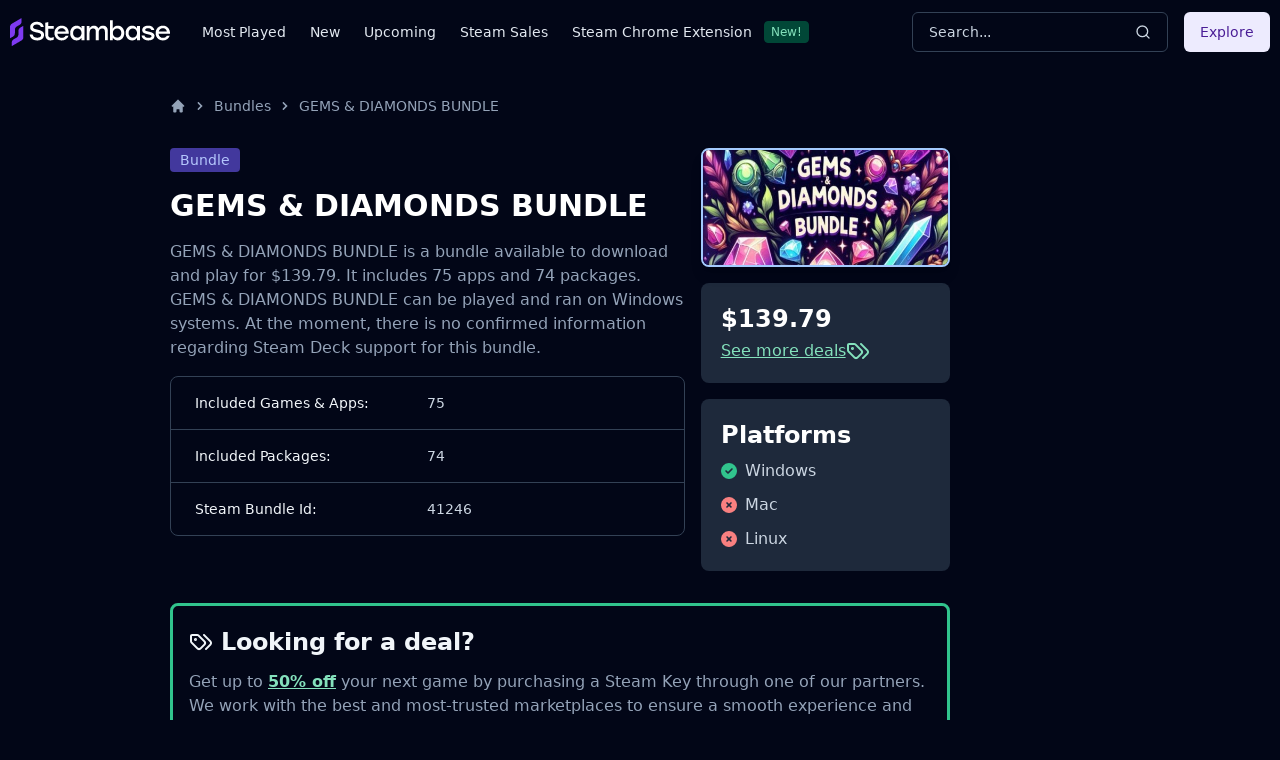

--- FILE ---
content_type: text/html
request_url: https://steambase.io/bundles/gems-diamonds-bundle
body_size: 28351
content:
<!DOCTYPE html><html lang="en" class="dark"> <head><!-- SEO Metaata --><title>GEMS & DIAMONDS BUNDLE Steam Bundle | Steambase</title><meta charset="UTF-8"><link rel="canonical" href="https://steambase.io/bundles/gems-diamonds-bundle"><meta name="description" content="The GEMS &#38; DIAMONDS BUNDLE Steam bundle is available for $139.79. It includes 75 apps and 74 packages."><meta name="robots" content="index, follow"><meta property="og:title" content="GEMS &#38; DIAMONDS BUNDLE Steam Bundle | Steambase"><meta property="og:type" content="website"><meta property="og:image" content="https://imagedelivery.net/IES_oRhajMu7L1y6hGYe0w/8282c3d0-7b52-4885-d22a-7b11a290d800/public"><meta property="og:url" content="https://steambase.io/bundles/gems-diamonds-bundle"><meta property="og:description" content="The GEMS &#38; DIAMONDS BUNDLE Steam bundle is available for $139.79. It includes 75 apps and 74 packages."><meta property="og:site_name" content="Steambase"><meta name="twitter:card" content="summary_large_image"><meta name="twitter:site" content="@steambase_io"><meta name="twitter:title" content="GEMS &#38; DIAMONDS BUNDLE Steam Bundle | Steambase"><meta name="twitter:image" content="https://imagedelivery.net/IES_oRhajMu7L1y6hGYe0w/8282c3d0-7b52-4885-d22a-7b11a290d800/public"><meta name="twitter:description" content="The GEMS &#38; DIAMONDS BUNDLE Steam bundle is available for $139.79. It includes 75 apps and 74 packages."><meta name="twitter:creator" content="@steambase_io"><link rel="sitemap" href="https://steambase.io/sitemap-index.xml"><link rel="icon" type="image/png" href="https://steambase.io/favicon.png"><link rel="dns-prefetch" href="https://www.googletagmanager.com"><link rel="dns-prefetch" href="https://connect.facebook.net"><link rel="dns-prefetch" href="https://imagedelivery.net"><link rel="dns-prefetch" href="https://cdn.cloudflare.steamstatic.com"><link rel="dns-prefetch" href="https://cdn.akamai.steamstatic.com"><link rel="preload" as="image" href="https://shared.cloudflare.steamstatic.com/store_item_assets/steam/bundles/41246/n4tdqsolwsi476vs/header_ratio.jpg"><meta name="viewport" content="width=device-width, initial-scale=1"><meta name="slack-app-id" content="A05H4EKQDKK"><!-- Structured Schema Data --><!-- PubNation Ad Script (Always Enabled) --><script type="text/javascript" async="async" data-noptimize="1" data-cfasync="false" src="//scripts.pubnation.com/tags/13f4117d-b1d7-48f8-bad1-c9ee8240a94a.js"></script><style>.svelte-fa-base{height:1em;overflow:visible;transform-origin:center;vertical-align:-.125em}.svelte-fa-fw{text-align:center;width:1.25em}.svelte-fa-pull-left.svelte-bvo74f{float:left}.svelte-fa-pull-right.svelte-bvo74f{float:right}.svelte-fa-size-lg.svelte-bvo74f{font-size:1.33333em;line-height:.75em;vertical-align:-.225em}.svelte-fa-size-sm.svelte-bvo74f{font-size:.875em}.svelte-fa-size-xs.svelte-bvo74f{font-size:.75em}.spin.svelte-bvo74f{animation:svelte-bvo74f-spin 2s 0s infinite linear}.pulse.svelte-bvo74f{animation:svelte-bvo74f-spin 1s infinite steps(8)}@keyframes svelte-bvo74f-spin{0%{transform:rotate(0)}to{transform:rotate(360deg)}}.svelte-fa-layers.svelte-1sinijc{display:inline-block;position:relative}.svelte-fa-layers.svelte-1sinijc .svelte-fa{position:absolute;inset:0;margin:auto;text-align:center}.svelte-fa-layers.svelte-1sinijc .svelte-fa-layers-text{position:absolute;top:50%;left:50%;transform:translate(-50%,-50%)}.svelte-fa-layers.svelte-1sinijc .svelte-fa-layers-text span{display:inline-block}.svelte-fa-pull-left.svelte-1sinijc{float:left}.svelte-fa-pull-right.svelte-1sinijc{float:right}.svelte-fa-size-lg.svelte-1sinijc{font-size:1.33333em;line-height:.75em;vertical-align:-.225em}.svelte-fa-size-sm.svelte-1sinijc{font-size:.875em}.svelte-fa-size-xs.svelte-1sinijc{font-size:.75em}.container.svelte-1x0c3df{display:inline-block;height:auto}.svelte-fa-size-lg.svelte-1x0c3df{font-size:1.33333em;line-height:.75em;vertical-align:-.225em}.svelte-fa-size-sm.svelte-1x0c3df{font-size:.875em}.svelte-fa-size-xs.svelte-1x0c3df{font-size:.75em}
</style>
<link rel="stylesheet" href="/_astro/_type_.BT8FuoxQ.css"><script type="module" src="/_astro/page.DTIbhfSr.js"></script></head><body class="min-h-screen bg-slate-950"> <div class="relative flex flex-col"> <style>astro-island,astro-slot,astro-static-slot{display:contents}</style><script>(()=>{var l=(o,t)=>{let i=async()=>{await(await o())()},e=typeof t.value=="object"?t.value:void 0,s={timeout:e==null?void 0:e.timeout};"requestIdleCallback"in window?window.requestIdleCallback(i,s):setTimeout(i,s.timeout||200)};(self.Astro||(self.Astro={})).idle=l;window.dispatchEvent(new Event("astro:idle"));})();;(()=>{var A=Object.defineProperty;var g=(i,o,a)=>o in i?A(i,o,{enumerable:!0,configurable:!0,writable:!0,value:a}):i[o]=a;var d=(i,o,a)=>g(i,typeof o!="symbol"?o+"":o,a);{let i={0:t=>m(t),1:t=>a(t),2:t=>new RegExp(t),3:t=>new Date(t),4:t=>new Map(a(t)),5:t=>new Set(a(t)),6:t=>BigInt(t),7:t=>new URL(t),8:t=>new Uint8Array(t),9:t=>new Uint16Array(t),10:t=>new Uint32Array(t)},o=t=>{let[l,e]=t;return l in i?i[l](e):void 0},a=t=>t.map(o),m=t=>typeof t!="object"||t===null?t:Object.fromEntries(Object.entries(t).map(([l,e])=>[l,o(e)]));class y extends HTMLElement{constructor(){super(...arguments);d(this,"Component");d(this,"hydrator");d(this,"hydrate",async()=>{var b;if(!this.hydrator||!this.isConnected)return;let e=(b=this.parentElement)==null?void 0:b.closest("astro-island[ssr]");if(e){e.addEventListener("astro:hydrate",this.hydrate,{once:!0});return}let c=this.querySelectorAll("astro-slot"),n={},h=this.querySelectorAll("template[data-astro-template]");for(let r of h){let s=r.closest(this.tagName);s!=null&&s.isSameNode(this)&&(n[r.getAttribute("data-astro-template")||"default"]=r.innerHTML,r.remove())}for(let r of c){let s=r.closest(this.tagName);s!=null&&s.isSameNode(this)&&(n[r.getAttribute("name")||"default"]=r.innerHTML)}let p;try{p=this.hasAttribute("props")?m(JSON.parse(this.getAttribute("props"))):{}}catch(r){let s=this.getAttribute("component-url")||"<unknown>",v=this.getAttribute("component-export");throw v&&(s+=` (export ${v})`),console.error(`[hydrate] Error parsing props for component ${s}`,this.getAttribute("props"),r),r}let u;await this.hydrator(this)(this.Component,p,n,{client:this.getAttribute("client")}),this.removeAttribute("ssr"),this.dispatchEvent(new CustomEvent("astro:hydrate"))});d(this,"unmount",()=>{this.isConnected||this.dispatchEvent(new CustomEvent("astro:unmount"))})}disconnectedCallback(){document.removeEventListener("astro:after-swap",this.unmount),document.addEventListener("astro:after-swap",this.unmount,{once:!0})}connectedCallback(){if(!this.hasAttribute("await-children")||document.readyState==="interactive"||document.readyState==="complete")this.childrenConnectedCallback();else{let e=()=>{document.removeEventListener("DOMContentLoaded",e),c.disconnect(),this.childrenConnectedCallback()},c=new MutationObserver(()=>{var n;((n=this.lastChild)==null?void 0:n.nodeType)===Node.COMMENT_NODE&&this.lastChild.nodeValue==="astro:end"&&(this.lastChild.remove(),e())});c.observe(this,{childList:!0}),document.addEventListener("DOMContentLoaded",e)}}async childrenConnectedCallback(){let e=this.getAttribute("before-hydration-url");e&&await import(e),this.start()}async start(){let e=JSON.parse(this.getAttribute("opts")),c=this.getAttribute("client");if(Astro[c]===void 0){window.addEventListener(`astro:${c}`,()=>this.start(),{once:!0});return}try{await Astro[c](async()=>{let n=this.getAttribute("renderer-url"),[h,{default:p}]=await Promise.all([import(this.getAttribute("component-url")),n?import(n):()=>()=>{}]),u=this.getAttribute("component-export")||"default";if(!u.includes("."))this.Component=h[u];else{this.Component=h;for(let f of u.split("."))this.Component=this.Component[f]}return this.hydrator=p,this.hydrate},e,this)}catch(n){console.error(`[astro-island] Error hydrating ${this.getAttribute("component-url")}`,n)}}attributeChangedCallback(){this.hydrate()}}d(y,"observedAttributes",["props"]),customElements.get("astro-island")||customElements.define("astro-island",y)}})();</script><astro-island uid="Z1mIOzC" prefix="r11" component-url="/_astro/Header.DJONImcw.js" component-export="default" renderer-url="/_astro/client.VrS1qbU8.js" props="{}" ssr="" client="idle" opts="{&quot;name&quot;:&quot;Header&quot;,&quot;value&quot;:true}" await-children=""><header class="sticky top-0 z-50 w-full bg-slate-950"><div class="container flex h-16 items-center"><div class="flex flex-row items-center mr-4"><button class="inline-flex items-center justify-center rounded-md text-sm font-medium ring-offset-white focus-visible:outline-none focus-visible:ring-2 focus-visible:ring-slate-400 focus-visible:ring-offset-2 disabled:pointer-events-none disabled:opacity-50 dark:ring-offset-slate-950 dark:focus-visible:ring-slate-800 hover:bg-slate-100 hover:text-slate-900 w-min h-min mr-4 p-0 dark:text-slate-400 hover:dark:text-slate-100 dark:bg-transparent dark:hover:bg-transparent md:hidden" type="button" aria-haspopup="dialog" aria-expanded="false" aria-controls="radix-:r11R5:" data-state="closed"><svg width="15" height="15" viewBox="0 0 15 15" fill="none" xmlns="http://www.w3.org/2000/svg" class="h-5 w-5"><path d="M8 2H13.5C13.7761 2 14 2.22386 14 2.5V12.5C14 12.7761 13.7761 13 13.5 13H8V2ZM7 2H1.5C1.22386 2 1 2.22386 1 2.5V12.5C1 12.7761 1.22386 13 1.5 13H7V2ZM0 2.5C0 1.67157 0.671573 1 1.5 1H13.5C14.3284 1 15 1.67157 15 2.5V12.5C15 13.3284 14.3284 14 13.5 14H1.5C0.671573 14 0 13.3284 0 12.5V2.5Z" fill="currentColor" fill-rule="evenodd" clip-rule="evenodd"></path></svg><span class="sr-only">Toggle Menu</span></button><a class="mr-2 md:mr-8 w-40 flex items-center" href="/"><img src="/logo.svg" fetchpriority="high" width="160" height="28" class="object-fit" alt="Steambase Logo"/></a><nav class="hidden lg:flex lg:flex-row items-center space-x-6 text-sm whitespace-nowrap font-medium"><div class="flex flex-row items-center justify-center space-x-3"><a href="/games/most-played-steam-games" rel="prefetch" class="text-slate-200 hover:text-white">Most Played</a></div><div class="flex flex-row items-center justify-center space-x-3"><a href="/games/new-steam-game-releases" rel="prefetch" class="text-slate-200 hover:text-white">New</a></div><div class="flex flex-row items-center justify-center space-x-3"><a href="/games/upcoming-steam-game-releases" rel="prefetch" class="text-slate-200 hover:text-white">Upcoming</a></div><div class="flex flex-row items-center justify-center space-x-3"><a href="/sales" rel="prefetch" class="text-slate-200 hover:text-white">Steam Sales</a></div><div class="flex flex-row items-center justify-center space-x-3"><a href="https://chromewebstore.google.com/detail/better-steam/iobagpbkbdkobggejjcnidehfenchpec" rel="prefetch" class="text-slate-200 hover:text-white">Steam Chrome Extension</a><div class="inline-flex items-center rounded border py-0.5 font-base focus:outline-none border-green-900 text-green-300 bg-green-900 text-xs cursor-default hover:border-transparent px-1.5">New!</div></div></nav></div><div class="flex flex-1 items-center justify-between space-x-4 md:justify-end"><div class="w-full flex-1 md:w-auto md:flex-none"><button class="group w-full md:w-40 xl:w-64 h-10 inline-flex items-center justify-between rounded-md font-medium focus-visible:outline-none focus-visible:ring-1 focus-visible:ring-ring disabled:pointer-events-none disabled:opacity-50 border border-input bg-transparent border-slate-700 hover:bg-slate-700 shadow-sm px-4 py-2 relative text-sm text-muted-foreground"><span class="inline-flex font-normal  text-slate-300 group-hover:text-slate-200 select-none">Search...</span><svg xmlns="http://www.w3.org/2000/svg" width="24" height="24" viewBox="0 0 24 24" fill="none" stroke="currentColor" stroke-width="2" stroke-linecap="round" stroke-linejoin="round" class="lucide lucide-search h-4 w-4 text-slate-300 group-hover:text-slate-200"><circle cx="11" cy="11" r="8"></circle><path d="m21 21-4.3-4.3"></path></svg></button></div><div class="hidden md:flex items-center"><button class="inline-flex items-center justify-center rounded-md text-sm font-medium ring-offset-white focus-visible:outline-none focus-visible:ring-2 focus-visible:ring-slate-400 focus-visible:ring-offset-2 disabled:pointer-events-none disabled:opacity-50 dark:ring-offset-slate-950 dark:focus-visible:ring-slate-800 bg-purple-100 text-purple-900 hover:bg-purple-100/80 dark:bg-purple-700 dark:text-purple-50 dark:hover:bg-purple-700/80 h-10 px-4 py-2">Explore</button></div></div></div></header><!--astro:end--></astro-island> <div class="container relative"> <div class="grid grid-cols-1 gap-4 lg:grid-cols-12 lg:gap-5 xl:grid-cols-8 2xl:gap-8 py-4 lg:py-8"> <!-- Left Aside --> <aside class="hidden col-span-1 lg:flex lg:flex-col lg:col-span-1 xl:flex xl:flex-col xl:col-span-1">  <br class="hidden" aria-hidden="true">  </aside> <!-- Center Column --> <div class="col-span-5 space-y-8 lg:col-span-7 xl:col-span-5"> <nav id="breadcrumbs" class="flex truncate" aria-label="Breadcrumb"> <ol class="inline-flex items-center"> <li class="inline-flex items-center"> <a href="/" class="inline-flex items-center text-sm font-medium text-slate-400 hover:text-white" aria-label="Home"> <svg aria-hidden="true" class="w-4 h-4" fill="currentColor" viewBox="0 0 20 20" xmlns="http://www.w3.org/2000/svg"> <path d="M10.707 2.293a1 1 0 00-1.414 0l-7 7a1 1 0 001.414 1.414L4 10.414V17a1 1 0 001 1h2a1 1 0 001-1v-2a1 1 0 011-1h2a1 1 0 011 1v2a1 1 0 001 1h2a1 1 0 001-1v-6.586l.293.293a1 1 0 001.414-1.414l-7-7z"></path> </svg> </a> </li><li class=""> <div class="flex items-center"> <svg aria-hidden="true" class="w-4 h-4 mx-1.5 text-slate-400" fill="currentColor" viewBox="0 0 20 20" xmlns="http://www.w3.org/2000/svg"> <path fill-rule="evenodd" d="M7.293 14.707a1 1 0 010-1.414L10.586 10 7.293 6.707a1 1 0 011.414-1.414l4 4a1 1 0 010 1.414l-4 4a1 1 0 01-1.414 0z" clip-rule="evenodd"></path> </svg> <a href="/bundles" rel="prefetch-intent" class="inline-flex items-center text-sm font-medium text-slate-400 hover:text-white"> Bundles </a> </div> </li><li class=""> <div class="flex items-center"> <svg aria-hidden="true" class="w-4 h-4 mx-1.5 text-slate-400" fill="currentColor" viewBox="0 0 20 20" xmlns="http://www.w3.org/2000/svg"> <path fill-rule="evenodd" d="M7.293 14.707a1 1 0 010-1.414L10.586 10 7.293 6.707a1 1 0 011.414-1.414l4 4a1 1 0 010 1.414l-4 4a1 1 0 01-1.414 0z" clip-rule="evenodd"></path> </svg> <a href="/bundles/gems-diamonds-bundle" rel="prefetch-intent" class="inline-flex items-center text-sm font-medium text-slate-400 hover:text-white" aria-current="page"> GEMS &amp; DIAMONDS BUNDLE </a> </div> </li> </ol> <script type="application/ld+json">{"@context":"https://schema.org","@type":"BreadcrumbList","itemListElement":[{"@type":"ListItem","position":1,"name":"home","item":"https://steambase.io"},{"@type":"ListItem","position":2,"name":"bundles","item":"https://steambase.io/bundles"},{"@type":"ListItem","position":3,"name":"gems &amp; diamonds bundle","item":"https://steambase.io/bundles/gems-diamonds-bundle"}]}</script> </nav> <main>   <article class="space-y-8 mb-8"> <script type="application/ld+json">{"@context":"https://schema.org","@type":"SoftwareApplication","name":"GEMS &amp; DIAMONDS BUNDLE","description":"GEMS &amp; DIAMONDS BUNDLE is a bundle on the Steam Store.","url":"https://steambase.io/bundles/gems-diamonds-bundle","operatingSystem":"Windows","applicationCategory":"GameApplication","offers":{"@type":"Offer","price":139.79,"priceCurrency":"USD","availability":"https://schema.org/InStock"}}</script> <section id="info"> <div class="grid gap-4 grid-cols-1 lg:grid-cols-12"> <div class="lg:col-span-8 space-y-4"> <!-- Basic Info --> <div class="space-y-4"> <header class="flex flex-col space-y-4"> <div class="flex flex-row items-center justify-start"> <div class="inline-flex items-center rounded px-2.5 py-0.5 text-sm font-base focus:outline-none border-indigo-800 text-indigo-300 bg-indigo-800 hover:border-indigo-600 cursor-default border-0">Bundle</div> </div> <h1 class="text-white text-3xl font-semibold ">GEMS &amp; DIAMONDS BUNDLE</h1> </header> <p><p>GEMS & DIAMONDS BUNDLE is a bundle available to download and play for <strong>$139.79</strong>. It includes 75 apps and 74 packages. GEMS & DIAMONDS BUNDLE can be played and ran on <strong>Windows</strong> systems. At the moment, there is no confirmed information regarding Steam Deck support for this bundle.</p></p> </div> <!-- Tabular Info --> <ul class="text-sm border rounded-lg overflow-hidden divide-y divide-slate-700 bg-slate-950 border-slate-700"> <li class="grid grid-cols-2 px-6 py-4 hover:bg-slate-800/50"> <div class="font-medium text-slate-100">Included Games &amp; Apps:</div> <span class="font-normal text-slate-300">75</span> </li><li class="grid grid-cols-2 px-6 py-4 hover:bg-slate-800/50"> <div class="font-medium text-slate-100">Included Packages:</div> <span class="font-normal text-slate-300">74</span> </li><li class="grid grid-cols-2 px-6 py-4 hover:bg-slate-800/50"> <div class="font-medium text-slate-100">Steam Bundle Id:</div> <span class="font-normal text-slate-300">41246</span> </li> </ul> </div> <div class="lg:col-span-4 space-y-4"> <div> <a href="/apps/halloween-trouble-2" target="_self"> <img src="https://shared.cloudflare.steamstatic.com/store_item_assets/steam/bundles/41246/n4tdqsolwsi476vs/header_ratio.jpg" fetchpriority="high" alt="Halloween Trouble 2 Steam Charts and Player Count Stats" width="450" height="210" class="min-w-full w-full h-auto rounded-lg shadow-lg border-2 border-blue-300 hover:border-blue-400" onerror="this.onerror = null; this.src = '/steam_placeholder.svg';"> </a> </div> <div class="flex flex-col p-5 space-y-1 bg-slate-800 rounded-lg">  <span class="text-2xl font-bold text-white">$139.79</span>   <a href="#deals" class="flex flex-row items-center gap-2 flex-wrap text-green-300 font-medium underline lg:text-sm xl:text-base"> <span>See more deals</span> <svg xmlns="http://www.w3.org/2000/svg" width="24" height="24" viewBox="0 0 24 24" fill="none" stroke="currentColor" stroke-width="2" stroke-linecap="round" stroke-linejoin="round" class="lucide lucide-tags w-6 lg:w-5 xl:w-6"><path d="m15 5 6.3 6.3a2.4 2.4 0 0 1 0 3.4L17 19"></path><path d="M9.586 5.586A2 2 0 0 0 8.172 5H3a1 1 0 0 0-1 1v5.172a2 2 0 0 0 .586 1.414L8.29 18.29a2.426 2.426 0 0 0 3.42 0l3.58-3.58a2.426 2.426 0 0 0 0-3.42z"></path><circle cx="6.5" cy="9.5" r=".5" fill="currentColor"></circle></svg> </a> </div> <div class="flex flex-col p-5 space-y-2 bg-slate-800 rounded-lg"> <span class="text-2xl font-bold text-white">Platforms</span> <ul class="space-y-2.5"> <li class="flex flex-row items-center space-x-2" aria-label="Windows is supported">  <svg class="svelte-fa svelte-fa-base text-green-400 svelte-bvo74f" viewBox="0 0 512 512" aria-hidden="true" role="img" xmlns="http://www.w3.org/2000/svg"><g transform="translate(256 256)" transform-origin="128 0"><g transform="translate(0,0) scale(1,1)"><path d="M256 512A256 256 0 1 0 256 0a256 256 0 1 0 0 512zM369 209L241 337c-9.4 9.4-24.6 9.4-33.9 0l-64-64c-9.4-9.4-9.4-24.6 0-33.9s24.6-9.4 33.9 0l47 47L335 175c9.4-9.4 24.6-9.4 33.9 0s9.4 24.6 0 33.9z" fill="currentColor" transform="translate(-256 -256)"></path></g></g></svg> <span class="text-slate-300">Windows</span> </li><li class="flex flex-row items-center space-x-2" aria-label="Mac is not supported">  <svg class="svelte-fa svelte-fa-base text-red-400 svelte-bvo74f" viewBox="0 0 512 512" aria-hidden="true" role="img" xmlns="http://www.w3.org/2000/svg"><g transform="translate(256 256)" transform-origin="128 0"><g transform="translate(0,0) scale(1,1)"><path d="M256 512A256 256 0 1 0 256 0a256 256 0 1 0 0 512zM175 175c9.4-9.4 24.6-9.4 33.9 0l47 47 47-47c9.4-9.4 24.6-9.4 33.9 0s9.4 24.6 0 33.9l-47 47 47 47c9.4 9.4 9.4 24.6 0 33.9s-24.6 9.4-33.9 0l-47-47-47 47c-9.4 9.4-24.6 9.4-33.9 0s-9.4-24.6 0-33.9l47-47-47-47c-9.4-9.4-9.4-24.6 0-33.9z" fill="currentColor" transform="translate(-256 -256)"></path></g></g></svg> <span class="text-slate-300">Mac</span> </li><li class="flex flex-row items-center space-x-2" aria-label="Linux is not supported">  <svg class="svelte-fa svelte-fa-base text-red-400 svelte-bvo74f" viewBox="0 0 512 512" aria-hidden="true" role="img" xmlns="http://www.w3.org/2000/svg"><g transform="translate(256 256)" transform-origin="128 0"><g transform="translate(0,0) scale(1,1)"><path d="M256 512A256 256 0 1 0 256 0a256 256 0 1 0 0 512zM175 175c9.4-9.4 24.6-9.4 33.9 0l47 47 47-47c9.4-9.4 24.6-9.4 33.9 0s9.4 24.6 0 33.9l-47 47 47 47c9.4 9.4 9.4 24.6 0 33.9s-24.6 9.4-33.9 0l-47-47-47 47c-9.4 9.4-24.6 9.4-33.9 0s-9.4-24.6 0-33.9l47-47-47-47c-9.4-9.4-9.4-24.6 0-33.9z" fill="currentColor" transform="translate(-256 -256)"></path></g></g></svg> <span class="text-slate-300">Linux</span> </li>  </ul> </div> </div> </div> </section> <aside id="deals" class="px-4 py-5 flex flex-col space-y-3 rounded-lg border-[3px] border-green-400 scroll-mt-[80px]"> <div class="flex flex-row items-center space-x-2 text-slate-100"> <svg xmlns="http://www.w3.org/2000/svg" width="24" height="24" viewBox="0 0 24 24" fill="none" stroke="currentColor" stroke-width="2" stroke-linecap="round" stroke-linejoin="round" class="lucide lucide-tags"><path d="m15 5 6.3 6.3a2.4 2.4 0 0 1 0 3.4L17 19"></path><path d="M9.586 5.586A2 2 0 0 0 8.172 5H3a1 1 0 0 0-1 1v5.172a2 2 0 0 0 .586 1.414L8.29 18.29a2.426 2.426 0 0 0 3.42 0l3.58-3.58a2.426 2.426 0 0 0 0-3.42z"></path><circle cx="6.5" cy="9.5" r=".5" fill="currentColor"></circle></svg> <span class="text-2xl font-semibold">Looking for a deal?</span> </div> <p>
Get up to <span class="underline font-semibold text-green-300">50% off</span> your next game by purchasing a Steam Key through one of our partners. We work
    with the best and most-trusted marketplaces to ensure a smooth experience and
    instant delivery of your activation key.
</p> <div class="grid grid-cols-1 md:grid-cols-2 gap-4"> <a href="https://www.g2a.com/n/steambase" target="_blank" rel="nofollow" class="group flex flex-row items-center justify-between p-4 border rounded-lg text-slate-100 border-slate-700 hover:bg-slate-700"> <img src="https://imagedelivery.net/IES_oRhajMu7L1y6hGYe0w/2da3f42c-87d8-40c2-91e0-2a5d1d0c3900/f=auto,w=100,h=30" alt="G2A Logo" width="100" height="30"> <div class="flex flex-row items-center text-blue-400 text-sm font-medium underline group-hover:text-green-300">
See Deals
<svg xmlns="http://www.w3.org/2000/svg" width="24" height="24" viewBox="0 0 24 24" fill="none" stroke="currentColor" stroke-width="2" stroke-linecap="round" stroke-linejoin="round" class="lucide lucide-tags ml-2"><path d="m15 5 6.3 6.3a2.4 2.4 0 0 1 0 3.4L17 19"></path><path d="M9.586 5.586A2 2 0 0 0 8.172 5H3a1 1 0 0 0-1 1v5.172a2 2 0 0 0 .586 1.414L8.29 18.29a2.426 2.426 0 0 0 3.42 0l3.58-3.58a2.426 2.426 0 0 0 0-3.42z"></path><circle cx="6.5" cy="9.5" r=".5" fill="currentColor"></circle></svg> </div> </a> <a href="https://2game-north-america.sjv.io/rQPbay" target="_blank" rel="nofollow" class="group flex flex-row items-center justify-between p-4 border rounded-lg text-slate-100 border-slate-700 hover:bg-slate-700"> <img src="https://imagedelivery.net/IES_oRhajMu7L1y6hGYe0w/e873f5d0-445b-46e4-0d5c-460a5545d400/f=auto,w=300,h=90" alt="2Game Logo" width="100" height="30"> <div class="flex flex-row items-center text-blue-400 text-sm font-medium underline group-hover:text-green-300">
See Deals
<svg xmlns="http://www.w3.org/2000/svg" width="24" height="24" viewBox="0 0 24 24" fill="none" stroke="currentColor" stroke-width="2" stroke-linecap="round" stroke-linejoin="round" class="lucide lucide-tags ml-2"><path d="m15 5 6.3 6.3a2.4 2.4 0 0 1 0 3.4L17 19"></path><path d="M9.586 5.586A2 2 0 0 0 8.172 5H3a1 1 0 0 0-1 1v5.172a2 2 0 0 0 .586 1.414L8.29 18.29a2.426 2.426 0 0 0 3.42 0l3.58-3.58a2.426 2.426 0 0 0 0-3.42z"></path><circle cx="6.5" cy="9.5" r=".5" fill="currentColor"></circle></svg> </div> </a> <a href="https://www.kqzyfj.com/click-101050900-13219798" target="_blank" rel="nofollow" class="group flex flex-row items-center justify-between p-4 border rounded-lg text-slate-100 border-slate-700 hover:bg-slate-700"> <img src="https://imagedelivery.net/IES_oRhajMu7L1y6hGYe0w/e670d5d4-1f93-4ce6-5f44-86fe550bd400/f=auto,w=100,h=30" alt="Fanatical Logo" width="100" height="30"> <div class="flex flex-row items-center text-blue-400 text-sm font-medium underline group-hover:text-green-300">
See Deals
<svg xmlns="http://www.w3.org/2000/svg" width="24" height="24" viewBox="0 0 24 24" fill="none" stroke="currentColor" stroke-width="2" stroke-linecap="round" stroke-linejoin="round" class="lucide lucide-tags ml-2"><path d="m15 5 6.3 6.3a2.4 2.4 0 0 1 0 3.4L17 19"></path><path d="M9.586 5.586A2 2 0 0 0 8.172 5H3a1 1 0 0 0-1 1v5.172a2 2 0 0 0 .586 1.414L8.29 18.29a2.426 2.426 0 0 0 3.42 0l3.58-3.58a2.426 2.426 0 0 0 0-3.42z"></path><circle cx="6.5" cy="9.5" r=".5" fill="currentColor"></circle></svg> </div> </a> <a href="https://www.kqzyfj.com/click-101050900-15456889?url=https%3A%2F%2Fwww.gog.com%2Fen%2Fgames" target="_blank" rel="nofollow" class="group flex flex-row items-center justify-between p-4 border rounded-lg text-slate-100 border-slate-700 hover:bg-slate-700"> <img src="https://imagedelivery.net/IES_oRhajMu7L1y6hGYe0w/8153c190-bda8-4ac7-54a0-bad0fc068500/f=auto,w=150,h=150" alt="GOG Logo" width="30" height="30"> <div class="flex flex-row items-center text-blue-400 text-sm font-medium underline group-hover:text-green-300">
See Deals
<svg xmlns="http://www.w3.org/2000/svg" width="24" height="24" viewBox="0 0 24 24" fill="none" stroke="currentColor" stroke-width="2" stroke-linecap="round" stroke-linejoin="round" class="lucide lucide-tags ml-2"><path d="m15 5 6.3 6.3a2.4 2.4 0 0 1 0 3.4L17 19"></path><path d="M9.586 5.586A2 2 0 0 0 8.172 5H3a1 1 0 0 0-1 1v5.172a2 2 0 0 0 .586 1.414L8.29 18.29a2.426 2.426 0 0 0 3.42 0l3.58-3.58a2.426 2.426 0 0 0 0-3.42z"></path><circle cx="6.5" cy="9.5" r=".5" fill="currentColor"></circle></svg> </div> </a> <a href="https://greenmangaming.sjv.io/XYv1g3?u=https://www.greenmangaming.com/hot-deals/" target="_blank" rel="nofollow" class="group flex flex-row items-center justify-between p-4 border rounded-lg text-slate-100 border-slate-700 hover:bg-slate-700"> <img src="https://imagedelivery.net/IES_oRhajMu7L1y6hGYe0w/fdf8fa2b-4db3-48d7-8601-a8ab93d17600/f=auto,w=100,h=30" alt="Green Man Gaming Logo" width="100" height="30"> <div class="flex flex-row items-center text-blue-400 text-sm font-medium underline group-hover:text-green-300">
See Deals
<svg xmlns="http://www.w3.org/2000/svg" width="24" height="24" viewBox="0 0 24 24" fill="none" stroke="currentColor" stroke-width="2" stroke-linecap="round" stroke-linejoin="round" class="lucide lucide-tags ml-2"><path d="m15 5 6.3 6.3a2.4 2.4 0 0 1 0 3.4L17 19"></path><path d="M9.586 5.586A2 2 0 0 0 8.172 5H3a1 1 0 0 0-1 1v5.172a2 2 0 0 0 .586 1.414L8.29 18.29a2.426 2.426 0 0 0 3.42 0l3.58-3.58a2.426 2.426 0 0 0 0-3.42z"></path><circle cx="6.5" cy="9.5" r=".5" fill="currentColor"></circle></svg> </div> </a> <a href="https://www.humblebundle.com/store/search?sort=bestselling&partner=steambase" target="_blank" rel="nofollow" class="group flex flex-row items-center justify-between p-4 border rounded-lg text-slate-100 border-slate-700 hover:bg-slate-700"> <img src="https://imagedelivery.net/IES_oRhajMu7L1y6hGYe0w/3364d803-51af-416d-dff3-cc741f08e600/f=auto,w=100,h=30" alt="Humble Bundle Logo" width="100" height="30"> <div class="flex flex-row items-center text-blue-400 text-sm font-medium underline group-hover:text-green-300">
See Deals
<svg xmlns="http://www.w3.org/2000/svg" width="24" height="24" viewBox="0 0 24 24" fill="none" stroke="currentColor" stroke-width="2" stroke-linecap="round" stroke-linejoin="round" class="lucide lucide-tags ml-2"><path d="m15 5 6.3 6.3a2.4 2.4 0 0 1 0 3.4L17 19"></path><path d="M9.586 5.586A2 2 0 0 0 8.172 5H3a1 1 0 0 0-1 1v5.172a2 2 0 0 0 .586 1.414L8.29 18.29a2.426 2.426 0 0 0 3.42 0l3.58-3.58a2.426 2.426 0 0 0 0-3.42z"></path><circle cx="6.5" cy="9.5" r=".5" fill="currentColor"></circle></svg> </div> </a> </div> </aside> <section id="apps" class="space-y-4"> <h2 class="text-white text-2xl font-semibold ">
Included Games & Apps
</h2> <p> GEMS &amp; DIAMONDS BUNDLE includes 75 apps. </p> <div> <astro-island uid="1DtTWa" prefix="r2" component-url="/_astro/AppReferencesTable.DznbeK15.js" component-export="AppReferencesTable" renderer-url="/_astro/client.VrS1qbU8.js" props="{&quot;apps&quot;:[1,[[0,{&quot;id&quot;:[0,&quot;01893224-95b9-47ca-be03-14a30b63195e&quot;],&quot;steam_app_id&quot;:[0,1519800],&quot;type&quot;:[0,1],&quot;name&quot;:[0,&quot;Halloween Trouble 2&quot;],&quot;slug&quot;:[0,&quot;halloween-trouble-2&quot;],&quot;released_at&quot;:[0,&quot;2021-01-31T00:00:00+00:00&quot;],&quot;updated_at&quot;:[0,&quot;2025-12-18T18:07:23.883+00:00&quot;],&quot;icon_image_url&quot;:[0,&quot;https://cdn.cloudflare.steamstatic.com/steamcommunity/public/images/apps/1519800/26dd41cd1ec256338ca00bbea0878182d86680c5.jpg&quot;],&quot;header_image_url&quot;:[0,&quot;https://shared.akamai.steamstatic.com/store_item_assets/steam/apps/1519800/header.jpg?t=1667115248&quot;],&quot;primary_video_url&quot;:[0,null]}],[0,{&quot;id&quot;:[0,&quot;0189338d-4af7-432f-a99a-bf5e182f48b2&quot;],&quot;steam_app_id&quot;:[0,962060],&quot;type&quot;:[0,1],&quot;name&quot;:[0,&quot;Heaven &amp; Hell 2&quot;],&quot;slug&quot;:[0,&quot;heaven-hell-2&quot;],&quot;released_at&quot;:[0,&quot;2019-02-13T00:00:00+00:00&quot;],&quot;updated_at&quot;:[0,&quot;2026-01-07T10:37:11.683+00:00&quot;],&quot;icon_image_url&quot;:[0,&quot;https://cdn.cloudflare.steamstatic.com/steamcommunity/public/images/apps/962060/fb29c59ba0036665cf951385df0fc59d678b95b8.jpg&quot;],&quot;header_image_url&quot;:[0,&quot;https://shared.akamai.steamstatic.com/store_item_assets/steam/apps/962060/header.jpg?t=1727356745&quot;],&quot;primary_video_url&quot;:[0,null]}],[0,{&quot;id&quot;:[0,&quot;01893376-2326-41d3-8d59-6d4adfd5d5b8&quot;],&quot;steam_app_id&quot;:[0,1233510],&quot;type&quot;:[0,1],&quot;name&quot;:[0,&quot;Juice Mania&quot;],&quot;slug&quot;:[0,&quot;juice-mania&quot;],&quot;released_at&quot;:[0,&quot;2020-02-07T00:00:00+00:00&quot;],&quot;updated_at&quot;:[0,&quot;2026-01-07T10:37:13.453+00:00&quot;],&quot;icon_image_url&quot;:[0,&quot;https://cdn.cloudflare.steamstatic.com/steamcommunity/public/images/apps/1233510/91303ba4bd37d4a779aecc52fb43ddcfc0a00709.jpg&quot;],&quot;header_image_url&quot;:[0,&quot;https://shared.akamai.steamstatic.com/store_item_assets/steam/apps/1233510/header.jpg?t=1667148326&quot;],&quot;primary_video_url&quot;:[0,null]}],[0,{&quot;id&quot;:[0,&quot;01893306-f2c9-41b3-a1a9-e9acee415a19&quot;],&quot;steam_app_id&quot;:[0,2285860],&quot;type&quot;:[0,1],&quot;name&quot;:[0,&quot;Engineering - Mystery of the ancient clock&quot;],&quot;slug&quot;:[0,&quot;engineering-mystery-of-the-ancient-clock&quot;],&quot;released_at&quot;:[0,&quot;2023-02-10T00:00:00+00:00&quot;],&quot;updated_at&quot;:[0,&quot;2026-01-14T18:16:51.865+00:00&quot;],&quot;icon_image_url&quot;:[0,&quot;https://cdn.cloudflare.steamstatic.com/steamcommunity/public/images/apps/2285860/0fdb963d6365391227f9686c53a980a29fda2445.jpg&quot;],&quot;header_image_url&quot;:[0,&quot;https://shared.akamai.steamstatic.com/store_item_assets/steam/apps/2285860/header.jpg?t=1676046681&quot;],&quot;primary_video_url&quot;:[0,null]}],[0,{&quot;id&quot;:[0,&quot;01893218-74aa-47af-b187-0a651ff14898&quot;],&quot;steam_app_id&quot;:[0,1683510],&quot;type&quot;:[0,1],&quot;name&quot;:[0,&quot;Runes of Avalon 2&quot;],&quot;slug&quot;:[0,&quot;runes-of-avalon-2&quot;],&quot;released_at&quot;:[0,&quot;2021-08-03T00:00:00+00:00&quot;],&quot;updated_at&quot;:[0,&quot;2026-01-07T10:37:15.767+00:00&quot;],&quot;icon_image_url&quot;:[0,&quot;https://cdn.cloudflare.steamstatic.com/steamcommunity/public/images/apps/1683510/9a9777950a2b9a6d188867371b38970ad51ccdb7.jpg&quot;],&quot;header_image_url&quot;:[0,&quot;https://shared.akamai.steamstatic.com/store_item_assets/steam/apps/1683510/header.jpg?t=1627987034&quot;],&quot;primary_video_url&quot;:[0,null]}],[0,{&quot;id&quot;:[0,&quot;01893376-266a-4b3a-a348-5e23fbf84b5f&quot;],&quot;steam_app_id&quot;:[0,2104530],&quot;type&quot;:[0,1],&quot;name&quot;:[0,&quot;DragonScales 1-7 Collection&quot;],&quot;slug&quot;:[0,&quot;dragonscales-1-7-collection&quot;],&quot;released_at&quot;:[0,&quot;2022-08-26T07:08:36+00:00&quot;],&quot;updated_at&quot;:[0,&quot;2026-01-20T05:30:43.504+00:00&quot;],&quot;icon_image_url&quot;:[0,&quot;https://cdn.cloudflare.steamstatic.com/steamcommunity/public/images/apps/2104530/58e31c5d74ca39a525f6d71cee588b0e42086cb4.jpg&quot;],&quot;header_image_url&quot;:[0,&quot;https://cdn.akamai.steamstatic.com/steam/apps/2104530/header.jpg&quot;],&quot;primary_video_url&quot;:[0,null]}],[0,{&quot;id&quot;:[0,&quot;01893306-f2cf-4068-b4d2-614f2541b62a&quot;],&quot;steam_app_id&quot;:[0,2132040],&quot;type&quot;:[0,1],&quot;name&quot;:[0,&quot;Catherine Ragnor - Blackbeards Fury&quot;],&quot;slug&quot;:[0,&quot;catherine-ragnor-blackbeards-fury&quot;],&quot;released_at&quot;:[0,&quot;2022-09-14T00:00:00+00:00&quot;],&quot;updated_at&quot;:[0,&quot;2026-01-14T18:16:49.484+00:00&quot;],&quot;icon_image_url&quot;:[0,&quot;https://cdn.cloudflare.steamstatic.com/steamcommunity/public/images/apps/2132040/c1d7f6f18af98b16389c12152e77a7f05e00bb54.jpg&quot;],&quot;header_image_url&quot;:[0,&quot;https://shared.akamai.steamstatic.com/store_item_assets/steam/apps/2132040/header.jpg?t=1726835819&quot;],&quot;primary_video_url&quot;:[0,null]}],[0,{&quot;id&quot;:[0,&quot;01893376-2649-4160-b5b2-cb6f4bb61d94&quot;],&quot;steam_app_id&quot;:[0,1897350],&quot;type&quot;:[0,1],&quot;name&quot;:[0,&quot;THE NEW CHRONICLES OF NOAH&#39;S ARK&quot;],&quot;slug&quot;:[0,&quot;the-new-chronicles-of-noahs-ark&quot;],&quot;released_at&quot;:[0,&quot;2022-03-08T00:00:00+00:00&quot;],&quot;updated_at&quot;:[0,&quot;2026-01-07T10:37:16.776+00:00&quot;],&quot;icon_image_url&quot;:[0,&quot;https://cdn.cloudflare.steamstatic.com/steamcommunity/public/images/apps/1897350/550e5d2a2aba03b1e51833889370fa5e27b16c11.jpg&quot;],&quot;header_image_url&quot;:[0,&quot;https://shared.akamai.steamstatic.com/store_item_assets/steam/apps/1897350/header.jpg?t=1671449906&quot;],&quot;primary_video_url&quot;:[0,null]}],[0,{&quot;id&quot;:[0,&quot;01893387-a51f-4b5d-bb50-f3be72a17492&quot;],&quot;steam_app_id&quot;:[0,1849560],&quot;type&quot;:[0,1],&quot;name&quot;:[0,&quot;Funny Pets&quot;],&quot;slug&quot;:[0,&quot;funny-pets&quot;],&quot;released_at&quot;:[0,&quot;2022-01-14T00:00:00+00:00&quot;],&quot;updated_at&quot;:[0,&quot;2026-01-07T10:37:10.825+00:00&quot;],&quot;icon_image_url&quot;:[0,&quot;https://cdn.cloudflare.steamstatic.com/steamcommunity/public/images/apps/1849560/b1af5e59782b98af0c832e6d7ee8ced2f19570ef.jpg&quot;],&quot;header_image_url&quot;:[0,&quot;https://shared.akamai.steamstatic.com/store_item_assets/steam/apps/1849560/header.jpg?t=1713183731&quot;],&quot;primary_video_url&quot;:[0,null]}],[0,{&quot;id&quot;:[0,&quot;01893376-2664-47d8-bf41-8c7d1f230a85&quot;],&quot;steam_app_id&quot;:[0,1896980],&quot;type&quot;:[0,1],&quot;name&quot;:[0,&quot;The Chronicles of Hercules II - Wrath of Kronos&quot;],&quot;slug&quot;:[0,&quot;the-chronicles-of-hercules-ii-wrath-of-kronos&quot;],&quot;released_at&quot;:[0,&quot;2022-02-21T00:00:00+00:00&quot;],&quot;updated_at&quot;:[0,&quot;2026-01-07T10:37:16.215+00:00&quot;],&quot;icon_image_url&quot;:[0,&quot;https://cdn.cloudflare.steamstatic.com/steamcommunity/public/images/apps/1896980/047b11c4a40f21b84897d84602a5b0232d345d66.jpg&quot;],&quot;header_image_url&quot;:[0,&quot;https://shared.akamai.steamstatic.com/store_item_assets/steam/apps/1896980/header.jpg?t=1650287916&quot;],&quot;primary_video_url&quot;:[0,null]}],[0,{&quot;id&quot;:[0,&quot;0189337d-db7b-4731-a73c-c83f7cafbbfe&quot;],&quot;steam_app_id&quot;:[0,1435840],&quot;type&quot;:[0,1],&quot;name&quot;:[0,&quot;DIG THE GROUND&quot;],&quot;slug&quot;:[0,&quot;dig-the-ground&quot;],&quot;released_at&quot;:[0,&quot;2020-10-15T00:00:00+00:00&quot;],&quot;updated_at&quot;:[0,&quot;2026-01-14T18:16:51.594+00:00&quot;],&quot;icon_image_url&quot;:[0,&quot;https://cdn.cloudflare.steamstatic.com/steamcommunity/public/images/apps/1435840/fa11254478ef774f59b752f49fe48df05da0e1e5.jpg&quot;],&quot;header_image_url&quot;:[0,&quot;https://shared.akamai.steamstatic.com/store_item_assets/steam/apps/1435840/header.jpg?t=1623916045&quot;],&quot;primary_video_url&quot;:[0,null]}],[0,{&quot;id&quot;:[0,&quot;01893376-24af-4672-8a21-cceb64f5731d&quot;],&quot;steam_app_id&quot;:[0,1798160],&quot;type&quot;:[0,1],&quot;name&quot;:[0,&quot;Gaslamp Cases 2&quot;],&quot;slug&quot;:[0,&quot;gaslamp-cases-2&quot;],&quot;released_at&quot;:[0,&quot;2021-11-10T00:00:00+00:00&quot;],&quot;updated_at&quot;:[0,&quot;2026-01-14T18:16:42.303+00:00&quot;],&quot;icon_image_url&quot;:[0,&quot;https://cdn.cloudflare.steamstatic.com/steamcommunity/public/images/apps/1798160/8db23bddb022c0dc7c7f793a0b041a132593cdc2.jpg&quot;],&quot;header_image_url&quot;:[0,&quot;https://shared.akamai.steamstatic.com/store_item_assets/steam/apps/1798160/header.jpg?t=1726836093&quot;],&quot;primary_video_url&quot;:[0,null]}],[0,{&quot;id&quot;:[0,&quot;018932ee-2800-4d5e-809b-e499422ca8fc&quot;],&quot;steam_app_id&quot;:[0,2403450],&quot;type&quot;:[0,1],&quot;name&quot;:[0,&quot;Gaslamp Cases 5 - The dreadful City&quot;],&quot;slug&quot;:[0,&quot;gaslamp-cases-5-the-dreadful-city&quot;],&quot;released_at&quot;:[0,&quot;2023-05-25T00:00:00+00:00&quot;],&quot;updated_at&quot;:[0,&quot;2026-01-06T01:04:04.795+00:00&quot;],&quot;icon_image_url&quot;:[0,&quot;https://cdn.cloudflare.steamstatic.com/steamcommunity/public/images/apps/2403450/fc9d3e584d1f288409361ccd88c7d20fb097e7a4.jpg&quot;],&quot;header_image_url&quot;:[0,&quot;https://shared.akamai.steamstatic.com/store_item_assets/steam/apps/2403450/header.jpg?t=1713183515&quot;],&quot;primary_video_url&quot;:[0,null]}],[0,{&quot;id&quot;:[0,&quot;018932ee-2351-4f5d-8afa-4ae98b14e024&quot;],&quot;steam_app_id&quot;:[0,2397700],&quot;type&quot;:[0,1],&quot;name&quot;:[0,&quot;Crystal of Atlantis&quot;],&quot;slug&quot;:[0,&quot;crystal-of-atlantis&quot;],&quot;released_at&quot;:[0,&quot;2023-05-09T00:00:00+00:00&quot;],&quot;updated_at&quot;:[0,&quot;2026-01-14T18:16:42.246+00:00&quot;],&quot;icon_image_url&quot;:[0,&quot;https://cdn.cloudflare.steamstatic.com/steamcommunity/public/images/apps/2397700/c77065246f24d3dff3fc4e66c81a9151947647c0.jpg&quot;],&quot;header_image_url&quot;:[0,&quot;https://shared.akamai.steamstatic.com/store_item_assets/steam/apps/2397700/header.jpg?t=1713182893&quot;],&quot;primary_video_url&quot;:[0,null]}],[0,{&quot;id&quot;:[0,&quot;01956fa8-651b-4ce3-8fdb-3ede376a5297&quot;],&quot;steam_app_id&quot;:[0,3566710],&quot;type&quot;:[0,1],&quot;name&quot;:[0,&quot;Stan&#39;s Magic Museum: Olympian Trouble&quot;],&quot;slug&quot;:[0,&quot;stans-magic-museum-olympian-trouble&quot;],&quot;released_at&quot;:[0,&quot;2025-03-21T00:00:00+00:00&quot;],&quot;updated_at&quot;:[0,&quot;2026-01-06T01:03:56.222+00:00&quot;],&quot;icon_image_url&quot;:[0,&quot;https://cdn.cloudflare.steamstatic.com/steamcommunity/public/images/apps/3566710/9da2ccb5f66ec39770e71d0c2c37d882cb5c2820.jpg&quot;],&quot;header_image_url&quot;:[0,&quot;https://shared.akamai.steamstatic.com/store_item_assets/steam/apps/3566710/613866947ba53d30e0ae2dc83f26a3a273c2ef3f/header.jpg?t=1743518348&quot;],&quot;primary_video_url&quot;:[0,null]}],[0,{&quot;id&quot;:[0,&quot;01893376-2542-49b9-81df-327e5ad43df4&quot;],&quot;steam_app_id&quot;:[0,1894450],&quot;type&quot;:[0,1],&quot;name&quot;:[0,&quot;11 Islands 2: Story of Love&quot;],&quot;slug&quot;:[0,&quot;11-islands-2-story-of-love&quot;],&quot;released_at&quot;:[0,&quot;2022-02-24T00:00:00+00:00&quot;],&quot;updated_at&quot;:[0,&quot;2026-01-07T10:37:13.35+00:00&quot;],&quot;icon_image_url&quot;:[0,&quot;https://cdn.cloudflare.steamstatic.com/steamcommunity/public/images/apps/1894450/d8d5092e87881e2a0cbd572e3b8904b9f41c6484.jpg&quot;],&quot;header_image_url&quot;:[0,&quot;https://shared.akamai.steamstatic.com/store_item_assets/steam/apps/1894450/header.jpg?t=1729075989&quot;],&quot;primary_video_url&quot;:[0,null]}],[0,{&quot;id&quot;:[0,&quot;01893376-24ab-48d6-ae35-c7c70d717472&quot;],&quot;steam_app_id&quot;:[0,1557710],&quot;type&quot;:[0,1],&quot;name&quot;:[0,&quot;Academy of Magic - Lair of the Beast&quot;],&quot;slug&quot;:[0,&quot;academy-of-magic-lair-of-the-beast&quot;],&quot;released_at&quot;:[0,&quot;2021-03-06T13:47:35+00:00&quot;],&quot;updated_at&quot;:[0,&quot;2026-01-29T17:23:05.463+00:00&quot;],&quot;icon_image_url&quot;:[0,&quot;https://cdn.cloudflare.steamstatic.com/steamcommunity/public/images/apps/1557710/6e3ec7207a9c87b06cbbe3f6c3aeeba891df25fb.jpg&quot;],&quot;header_image_url&quot;:[0,&quot;https://cdn.akamai.steamstatic.com/steam/apps/1557710/header.jpg&quot;],&quot;primary_video_url&quot;:[0,null]}],[0,{&quot;id&quot;:[0,&quot;01893376-24aa-4603-8ddf-10c6563e047f&quot;],&quot;steam_app_id&quot;:[0,1736260],&quot;type&quot;:[0,1],&quot;name&quot;:[0,&quot;Home Designer - Makeover Blast&quot;],&quot;slug&quot;:[0,&quot;home-designer-makeover-blast&quot;],&quot;released_at&quot;:[0,&quot;2021-09-11T00:00:00+00:00&quot;],&quot;updated_at&quot;:[0,&quot;2026-01-07T10:37:10.57+00:00&quot;],&quot;icon_image_url&quot;:[0,&quot;https://cdn.cloudflare.steamstatic.com/steamcommunity/public/images/apps/1736260/c05b4510005c761df6e2e966681e91dba00bbc43.jpg&quot;],&quot;header_image_url&quot;:[0,&quot;https://shared.akamai.steamstatic.com/store_item_assets/steam/apps/1736260/header.jpg?t=1713183592&quot;],&quot;primary_video_url&quot;:[0,null]}],[0,{&quot;id&quot;:[0,&quot;0189338d-3999-487d-a33a-94647657b289&quot;],&quot;steam_app_id&quot;:[0,1255030],&quot;type&quot;:[0,1],&quot;name&quot;:[0,&quot;Bunny Quest&quot;],&quot;slug&quot;:[0,&quot;bunny-quest&quot;],&quot;released_at&quot;:[0,&quot;2020-03-08T00:00:00+00:00&quot;],&quot;updated_at&quot;:[0,&quot;2026-01-14T18:16:53.454+00:00&quot;],&quot;icon_image_url&quot;:[0,&quot;https://cdn.cloudflare.steamstatic.com/steamcommunity/public/images/apps/1255030/ac0bc2fb73cc7ab2d6935bfdebc2a42b21f931d9.jpg&quot;],&quot;header_image_url&quot;:[0,&quot;https://shared.akamai.steamstatic.com/store_item_assets/steam/apps/1255030/header.jpg?t=1674295432&quot;],&quot;primary_video_url&quot;:[0,null]}],[0,{&quot;id&quot;:[0,&quot;01893376-27e4-4d05-bf1c-910800666526&quot;],&quot;steam_app_id&quot;:[0,1838680],&quot;type&quot;:[0,1],&quot;name&quot;:[0,&quot;Dream Fruit Farm&quot;],&quot;slug&quot;:[0,&quot;dream-fruit-farm&quot;],&quot;released_at&quot;:[0,&quot;2022-01-06T00:00:00+00:00&quot;],&quot;updated_at&quot;:[0,&quot;2026-01-14T18:16:59.351+00:00&quot;],&quot;icon_image_url&quot;:[0,&quot;https://cdn.cloudflare.steamstatic.com/steamcommunity/public/images/apps/1838680/8f76756df70d2d259585eab5548a615e293b1e72.jpg&quot;],&quot;header_image_url&quot;:[0,&quot;https://shared.akamai.steamstatic.com/store_item_assets/steam/apps/1838680/header.jpg?t=1713183670&quot;],&quot;primary_video_url&quot;:[0,null]}],[0,{&quot;id&quot;:[0,&quot;01893376-2328-44ae-a944-bfe8b4fc4ccf&quot;],&quot;steam_app_id&quot;:[0,1083430],&quot;type&quot;:[0,1],&quot;name&quot;:[0,&quot;Snow Jewels&quot;],&quot;slug&quot;:[0,&quot;snow-jewels&quot;],&quot;released_at&quot;:[0,&quot;2019-05-30T00:00:00+00:00&quot;],&quot;updated_at&quot;:[0,&quot;2026-01-14T18:17:11.159+00:00&quot;],&quot;icon_image_url&quot;:[0,&quot;https://cdn.cloudflare.steamstatic.com/steamcommunity/public/images/apps/1083430/d83043cac3f1a13baf7950a6deb2942ab77a9fd0.jpg&quot;],&quot;header_image_url&quot;:[0,&quot;https://shared.akamai.steamstatic.com/store_item_assets/steam/apps/1083430/header.jpg?t=1667129353&quot;],&quot;primary_video_url&quot;:[0,null]}],[0,{&quot;id&quot;:[0,&quot;01893376-24ad-4cc1-bcc5-a53bb95f8f41&quot;],&quot;steam_app_id&quot;:[0,1541530],&quot;type&quot;:[0,1],&quot;name&quot;:[0,&quot;Animal Drop Safari&quot;],&quot;slug&quot;:[0,&quot;animal-drop-safari&quot;],&quot;released_at&quot;:[0,&quot;2021-02-24T00:00:00+00:00&quot;],&quot;updated_at&quot;:[0,&quot;2026-01-14T18:16:40.625+00:00&quot;],&quot;icon_image_url&quot;:[0,&quot;https://cdn.cloudflare.steamstatic.com/steamcommunity/public/images/apps/1541530/928cfd7e4096febe8ff5eabba03ca1dbd6695db9.jpg&quot;],&quot;header_image_url&quot;:[0,&quot;https://shared.akamai.steamstatic.com/store_item_assets/steam/apps/1541530/header.jpg?t=1671444451&quot;],&quot;primary_video_url&quot;:[0,null]}],[0,{&quot;id&quot;:[0,&quot;01893376-24a9-4c43-96af-68932af3b0df&quot;],&quot;steam_app_id&quot;:[0,1531000],&quot;type&quot;:[0,1],&quot;name&quot;:[0,&quot;Crime Stories 2: In the Shadows&quot;],&quot;slug&quot;:[0,&quot;crime-stories-2-in-the-shadows&quot;],&quot;released_at&quot;:[0,&quot;2021-02-06T00:00:00+00:00&quot;],&quot;updated_at&quot;:[0,&quot;2026-01-14T18:21:05.685+00:00&quot;],&quot;icon_image_url&quot;:[0,&quot;https://cdn.cloudflare.steamstatic.com/steamcommunity/public/images/apps/1531000/e60057dfbf3ffaed4c841b9091d0cb9c78264694.jpg&quot;],&quot;header_image_url&quot;:[0,&quot;https://shared.akamai.steamstatic.com/store_item_assets/steam/apps/1531000/header.jpg?t=1667114654&quot;],&quot;primary_video_url&quot;:[0,null]}],[0,{&quot;id&quot;:[0,&quot;018933bf-ed47-4947-b53e-39f8ae359417&quot;],&quot;steam_app_id&quot;:[0,1819370],&quot;type&quot;:[0,1],&quot;name&quot;:[0,&quot;Murder by Moonlight 2 - Crimson Night&quot;],&quot;slug&quot;:[0,&quot;murder-by-moonlight-2-crimson-night&quot;],&quot;released_at&quot;:[0,&quot;2021-12-08T00:00:00+00:00&quot;],&quot;updated_at&quot;:[0,&quot;2026-01-26T10:40:42.399+00:00&quot;],&quot;icon_image_url&quot;:[0,&quot;https://cdn.cloudflare.steamstatic.com/steamcommunity/public/images/apps/1819370/6c2989864cb80d92f3ef60222c130a2da0819d34.jpg&quot;],&quot;header_image_url&quot;:[0,&quot;https://shared.akamai.steamstatic.com/store_item_assets/steam/apps/1819370/header.jpg?t=1674293061&quot;],&quot;primary_video_url&quot;:[0,null]}],[0,{&quot;id&quot;:[0,&quot;019619fa-c1be-4bc5-918b-cb32aead4e76&quot;],&quot;steam_app_id&quot;:[0,3636900],&quot;type&quot;:[0,1],&quot;name&quot;:[0,&quot;Gaslamp Cases 4: The Arcane Village&quot;],&quot;slug&quot;:[0,&quot;gaslamp-cases-4-the-arcane-village&quot;],&quot;released_at&quot;:[0,&quot;2025-04-23T00:00:00+00:00&quot;],&quot;updated_at&quot;:[0,&quot;2026-01-06T01:04:04.94+00:00&quot;],&quot;icon_image_url&quot;:[0,&quot;https://cdn.cloudflare.steamstatic.com/steamcommunity/public/images/apps/3636900/95301c44c9a7588a78d91f83cdd8fe8ea5dc617e.jpg&quot;],&quot;header_image_url&quot;:[0,&quot;https://shared.akamai.steamstatic.com/store_item_assets/steam/apps/3636900/f54e3c111bc5460e3836068c9a3058d9c37b2190/header.jpg?t=1745402967&quot;],&quot;primary_video_url&quot;:[0,null]}],[0,{&quot;id&quot;:[0,&quot;01893376-21af-4edd-bfb6-8ac00b9c6c3d&quot;],&quot;steam_app_id&quot;:[0,1243240],&quot;type&quot;:[0,1],&quot;name&quot;:[0,&quot;Season Match 4&quot;],&quot;slug&quot;:[0,&quot;season-match-4&quot;],&quot;released_at&quot;:[0,&quot;2020-02-20T00:00:00+00:00&quot;],&quot;updated_at&quot;:[0,&quot;2026-01-14T18:16:53.963+00:00&quot;],&quot;icon_image_url&quot;:[0,&quot;https://cdn.cloudflare.steamstatic.com/steamcommunity/public/images/apps/1243240/9c35b88b16be49589901808132b7e279a4680af2.jpg&quot;],&quot;header_image_url&quot;:[0,&quot;https://shared.akamai.steamstatic.com/store_item_assets/steam/apps/1243240/header.jpg?t=1667129292&quot;],&quot;primary_video_url&quot;:[0,null]}],[0,{&quot;id&quot;:[0,&quot;018936ab-214e-4877-95c4-2b28331227d7&quot;],&quot;steam_app_id&quot;:[0,323250],&quot;type&quot;:[0,1],&quot;name&quot;:[0,&quot;Hexus&quot;],&quot;slug&quot;:[0,&quot;hexus&quot;],&quot;released_at&quot;:[0,&quot;2014-09-17T00:00:00+00:00&quot;],&quot;updated_at&quot;:[0,&quot;2026-01-14T18:16:54.869+00:00&quot;],&quot;icon_image_url&quot;:[0,&quot;https://cdn.cloudflare.steamstatic.com/steamcommunity/public/images/apps/323250/18a288a0eea28c540c70b87b5c21def88c775150.jpg&quot;],&quot;header_image_url&quot;:[0,&quot;https://shared.akamai.steamstatic.com/store_item_assets/steam/apps/323250/header.jpg?t=1713183081&quot;],&quot;primary_video_url&quot;:[0,null]}],[0,{&quot;id&quot;:[0,&quot;01893376-2658-4a04-ae2e-dcbde5e38e29&quot;],&quot;steam_app_id&quot;:[0,1982810],&quot;type&quot;:[0,1],&quot;name&quot;:[0,&quot;Amanda&#39;s Magic Book 4: True Love&quot;],&quot;slug&quot;:[0,&quot;amandas-magic-book-4-true-love&quot;],&quot;released_at&quot;:[0,&quot;2022-05-18T00:00:00+00:00&quot;],&quot;updated_at&quot;:[0,&quot;2026-01-14T18:16:40.693+00:00&quot;],&quot;icon_image_url&quot;:[0,&quot;https://cdn.cloudflare.steamstatic.com/steamcommunity/public/images/apps/1982810/c20f3421cbb7c8f688903f274f65ce2e33f19894.jpg&quot;],&quot;header_image_url&quot;:[0,&quot;https://shared.akamai.steamstatic.com/store_item_assets/steam/apps/1982810/header.jpg?t=1674296881&quot;],&quot;primary_video_url&quot;:[0,null]}],[0,{&quot;id&quot;:[0,&quot;0189337d-db7c-4750-b7ce-447f4d3d5f4c&quot;],&quot;steam_app_id&quot;:[0,1012390],&quot;type&quot;:[0,1],&quot;name&quot;:[0,&quot;Fruitlockers Reborn! 2&quot;],&quot;slug&quot;:[0,&quot;fruitlockers-reborn-2&quot;],&quot;released_at&quot;:[0,&quot;2019-01-23T00:00:00+00:00&quot;],&quot;updated_at&quot;:[0,&quot;2026-01-14T18:16:52.789+00:00&quot;],&quot;icon_image_url&quot;:[0,&quot;https://cdn.cloudflare.steamstatic.com/steamcommunity/public/images/apps/1012390/f0bec011270f116787613c41c04ff48788c0ef2d.jpg&quot;],&quot;header_image_url&quot;:[0,&quot;https://shared.akamai.steamstatic.com/store_item_assets/steam/apps/1012390/header.jpg?t=1577693492&quot;],&quot;primary_video_url&quot;:[0,null]}],[0,{&quot;id&quot;:[0,&quot;01893376-2092-4972-a100-2fe67f5f3599&quot;],&quot;steam_app_id&quot;:[0,1022840],&quot;type&quot;:[0,1],&quot;name&quot;:[0,&quot;The Adventures of Jason and the Argonauts&quot;],&quot;slug&quot;:[0,&quot;the-adventures-of-jason-and-the-argonauts&quot;],&quot;released_at&quot;:[0,&quot;2019-02-08T00:00:00+00:00&quot;],&quot;updated_at&quot;:[0,&quot;2026-01-07T10:37:15.943+00:00&quot;],&quot;icon_image_url&quot;:[0,&quot;https://cdn.cloudflare.steamstatic.com/steamcommunity/public/images/apps/1022840/1c9c981e5659c79fc764180b678647eda477577b.jpg&quot;],&quot;header_image_url&quot;:[0,&quot;https://shared.akamai.steamstatic.com/store_item_assets/steam/apps/1022840/header.jpg?t=1667128074&quot;],&quot;primary_video_url&quot;:[0,null]}],[0,{&quot;id&quot;:[0,&quot;018933bf-ed12-4ae7-89fc-8b4780477b6a&quot;],&quot;steam_app_id&quot;:[0,1044640],&quot;type&quot;:[0,1],&quot;name&quot;:[0,&quot;Mundus - Impossible Universe&quot;],&quot;slug&quot;:[0,&quot;mundus-impossible-universe&quot;],&quot;released_at&quot;:[0,&quot;2019-03-20T00:00:00+00:00&quot;],&quot;updated_at&quot;:[0,&quot;2025-10-17T00:22:34.992+00:00&quot;],&quot;icon_image_url&quot;:[0,&quot;https://cdn.cloudflare.steamstatic.com/steamcommunity/public/images/apps/1044640/fb418034a5c5a7a18a343e84a4e483ec780c460a.jpg&quot;],&quot;header_image_url&quot;:[0,&quot;https://shared.akamai.steamstatic.com/store_item_assets/steam/apps/1044640/header.jpg?t=1667147792&quot;],&quot;primary_video_url&quot;:[0,&quot;https://video.akamai.steamstatic.com/store_trailers/256744530/movie_max.mp4?t=1591910311&quot;]}],[0,{&quot;id&quot;:[0,&quot;01893376-203c-44b7-ba07-e5bcfa83e25a&quot;],&quot;steam_app_id&quot;:[0,1119890],&quot;type&quot;:[0,1],&quot;name&quot;:[0,&quot;Babylonia&quot;],&quot;slug&quot;:[0,&quot;babylonia&quot;],&quot;released_at&quot;:[0,&quot;2019-07-25T00:00:00+00:00&quot;],&quot;updated_at&quot;:[0,&quot;2026-01-14T18:16:53.037+00:00&quot;],&quot;icon_image_url&quot;:[0,&quot;https://cdn.cloudflare.steamstatic.com/steamcommunity/public/images/apps/1119890/f8740dd435111e3770eb934a2c0abf5aae8440f9.jpg&quot;],&quot;header_image_url&quot;:[0,&quot;https://shared.akamai.steamstatic.com/store_item_assets/steam/apps/1119890/header.jpg?t=1667114027&quot;],&quot;primary_video_url&quot;:[0,null]}],[0,{&quot;id&quot;:[0,&quot;01893306-f2c4-4459-9dc7-a85764632adc&quot;],&quot;steam_app_id&quot;:[0,2364390],&quot;type&quot;:[0,1],&quot;name&quot;:[0,&quot;Arcanika&quot;],&quot;slug&quot;:[0,&quot;arcanika&quot;],&quot;released_at&quot;:[0,&quot;2023-04-09T00:00:00+00:00&quot;],&quot;updated_at&quot;:[0,&quot;2026-01-07T10:37:13.017+00:00&quot;],&quot;icon_image_url&quot;:[0,&quot;https://cdn.cloudflare.steamstatic.com/steamcommunity/public/images/apps/2364390/1212f5d1ac56a9ab005b446c8927abce5e49515d.jpg&quot;],&quot;header_image_url&quot;:[0,&quot;https://shared.akamai.steamstatic.com/store_item_assets/steam/apps/2364390/header.jpg?t=1713182790&quot;],&quot;primary_video_url&quot;:[0,null]}],[0,{&quot;id&quot;:[0,&quot;018949c9-9d67-4bda-9658-d58b82f8b949&quot;],&quot;steam_app_id&quot;:[0,323260],&quot;type&quot;:[0,1],&quot;name&quot;:[0,&quot;Robin&#39;s Island Adventure&quot;],&quot;slug&quot;:[0,&quot;robins-island-adventure&quot;],&quot;released_at&quot;:[0,&quot;2014-09-17T08:25:00+00:00&quot;],&quot;updated_at&quot;:[0,&quot;2026-01-15T00:13:15.262+00:00&quot;],&quot;icon_image_url&quot;:[0,&quot;https://cdn.cloudflare.steamstatic.com/steamcommunity/public/images/apps/323260/78d9de8e104ade139360af1b7d77e71754d4d32f.jpg&quot;],&quot;header_image_url&quot;:[0,&quot;https://cdn.akamai.steamstatic.com/steam/apps/323260/header.jpg&quot;],&quot;primary_video_url&quot;:[0,null]}],[0,{&quot;id&quot;:[0,&quot;0189338d-4a90-4dc3-9a43-c004524b8b6b&quot;],&quot;steam_app_id&quot;:[0,1663940],&quot;type&quot;:[0,1],&quot;name&quot;:[0,&quot;Academy of Magic: Dark Possession&quot;],&quot;slug&quot;:[0,&quot;academy-of-magic-dark-possession&quot;],&quot;released_at&quot;:[0,&quot;2021-08-12T00:00:00+00:00&quot;],&quot;updated_at&quot;:[0,&quot;2026-01-14T18:16:41.092+00:00&quot;],&quot;icon_image_url&quot;:[0,&quot;https://cdn.cloudflare.steamstatic.com/steamcommunity/public/images/apps/1663940/5e7c1587bf59f8b557becca265715e49cf2f9611.jpg&quot;],&quot;header_image_url&quot;:[0,&quot;https://shared.akamai.steamstatic.com/store_item_assets/steam/apps/1663940/header.jpg?t=1628760340&quot;],&quot;primary_video_url&quot;:[0,null]}],[0,{&quot;id&quot;:[0,&quot;018a9309-2429-4251-8c11-32a5b207b73f&quot;],&quot;steam_app_id&quot;:[0,2584630],&quot;type&quot;:[0,1],&quot;name&quot;:[0,&quot;Legendary Slide 2 - Platinum Edition&quot;],&quot;slug&quot;:[0,&quot;legendary-slide-2-platinum-edition&quot;],&quot;released_at&quot;:[0,&quot;2023-09-29T00:00:00+00:00&quot;],&quot;updated_at&quot;:[0,&quot;2026-01-14T18:16:47.866+00:00&quot;],&quot;icon_image_url&quot;:[0,&quot;https://cdn.cloudflare.steamstatic.com/steamcommunity/public/images/apps/2584630/a1134c7d23fc9c0d7967157acef26368609791d7.jpg&quot;],&quot;header_image_url&quot;:[0,&quot;https://shared.akamai.steamstatic.com/store_item_assets/steam/apps/2584630/header.jpg?t=1695977266&quot;],&quot;primary_video_url&quot;:[0,null]}],[0,{&quot;id&quot;:[0,&quot;01893376-27d0-4f9b-83a1-31242f3752f2&quot;],&quot;steam_app_id&quot;:[0,1778770],&quot;type&quot;:[0,1],&quot;name&quot;:[0,&quot;Academy of Magic: The Great Dark Wizard&#39;s Curse&quot;],&quot;slug&quot;:[0,&quot;academy-of-magic-the-great-dark-wizards-curse&quot;],&quot;released_at&quot;:[0,&quot;2021-10-19T00:00:00+00:00&quot;],&quot;updated_at&quot;:[0,&quot;2026-01-14T18:16:54.517+00:00&quot;],&quot;icon_image_url&quot;:[0,&quot;https://cdn.cloudflare.steamstatic.com/steamcommunity/public/images/apps/1778770/76ec5d3a6c2f19ecfbb84f743e8836f4283a2577.jpg&quot;],&quot;header_image_url&quot;:[0,&quot;https://shared.akamai.steamstatic.com/store_item_assets/steam/apps/1778770/header.jpg?t=1674219308&quot;],&quot;primary_video_url&quot;:[0,null]}],[0,{&quot;id&quot;:[0,&quot;01893376-264d-448f-be94-8e0b79e2b262&quot;],&quot;steam_app_id&quot;:[0,1962170],&quot;type&quot;:[0,1],&quot;name&quot;:[0,&quot;Suddenly Meow 2&quot;],&quot;slug&quot;:[0,&quot;suddenly-meow-2&quot;],&quot;released_at&quot;:[0,&quot;2022-04-27T08:17:58+00:00&quot;],&quot;updated_at&quot;:[0,&quot;2026-01-08T17:33:10.928+00:00&quot;],&quot;icon_image_url&quot;:[0,&quot;https://cdn.cloudflare.steamstatic.com/steamcommunity/public/images/apps/1962170/eba13f8044ab97357a329673fa79993bef3290a2.jpg&quot;],&quot;header_image_url&quot;:[0,&quot;https://cdn.akamai.steamstatic.com/steam/apps/1962170/header.jpg&quot;],&quot;primary_video_url&quot;:[0,null]}],[0,{&quot;id&quot;:[0,&quot;018933bf-ed12-4ed2-9078-80f0208d44e4&quot;],&quot;steam_app_id&quot;:[0,1718560],&quot;type&quot;:[0,1],&quot;name&quot;:[0,&quot;10th Corpse&quot;],&quot;slug&quot;:[0,&quot;10th-corpse&quot;],&quot;released_at&quot;:[0,&quot;2021-08-26T00:00:00+00:00&quot;],&quot;updated_at&quot;:[0,&quot;2026-01-06T03:08:48.514+00:00&quot;],&quot;icon_image_url&quot;:[0,&quot;https://cdn.cloudflare.steamstatic.com/steamcommunity/public/images/apps/1718560/746c54815fc58954d2c84efbc9f4ade870f70c0a.jpg&quot;],&quot;header_image_url&quot;:[0,&quot;https://shared.akamai.steamstatic.com/store_item_assets/steam/apps/1718560/header.jpg?t=1727423764&quot;],&quot;primary_video_url&quot;:[0,null]}],[0,{&quot;id&quot;:[0,&quot;01893376-202d-44b0-ac89-340633d86924&quot;],&quot;steam_app_id&quot;:[0,1079970],&quot;type&quot;:[0,1],&quot;name&quot;:[0,&quot;Mundus - Impossible Universe 2&quot;],&quot;slug&quot;:[0,&quot;mundus-impossible-universe-2&quot;],&quot;released_at&quot;:[0,&quot;2019-05-18T00:00:00+00:00&quot;],&quot;updated_at&quot;:[0,&quot;2025-10-07T18:15:23.357+00:00&quot;],&quot;icon_image_url&quot;:[0,&quot;https://cdn.cloudflare.steamstatic.com/steamcommunity/public/images/apps/1079970/c6cdf9e3bbede996ef1502b54f994428204cc470.jpg&quot;],&quot;header_image_url&quot;:[0,&quot;https://shared.akamai.steamstatic.com/store_item_assets/steam/apps/1079970/header.jpg?t=1667147796&quot;],&quot;primary_video_url&quot;:[0,&quot;https://video.akamai.steamstatic.com/store_trailers/256749722/movie_max.mp4?t=1556971166&quot;]}],[0,{&quot;id&quot;:[0,&quot;0189337d-f1ad-4370-9961-292fd7cf0abe&quot;],&quot;steam_app_id&quot;:[0,1002280],&quot;type&quot;:[0,1],&quot;name&quot;:[0,&quot;The Far Kingdoms: Elements&quot;],&quot;slug&quot;:[0,&quot;the-far-kingdoms-elements&quot;],&quot;released_at&quot;:[0,&quot;2019-01-04T00:00:00+00:00&quot;],&quot;updated_at&quot;:[0,&quot;2026-01-12T00:21:57.886+00:00&quot;],&quot;icon_image_url&quot;:[0,&quot;https://cdn.cloudflare.steamstatic.com/steamcommunity/public/images/apps/1002280/d98c1884b3f59ef9b9f7471627ddd45ed6918e2a.jpg&quot;],&quot;header_image_url&quot;:[0,&quot;https://shared.akamai.steamstatic.com/store_item_assets/steam/apps/1002280/header.jpg?t=1667127041&quot;],&quot;primary_video_url&quot;:[0,null]}],[0,{&quot;id&quot;:[0,&quot;01893376-21a2-4eea-b8e5-e2dd60d39ba5&quot;],&quot;steam_app_id&quot;:[0,1013350],&quot;type&quot;:[0,1],&quot;name&quot;:[0,&quot;The Voice from Heaven&quot;],&quot;slug&quot;:[0,&quot;the-voice-from-heaven&quot;],&quot;released_at&quot;:[0,&quot;2019-01-28T00:00:00+00:00&quot;],&quot;updated_at&quot;:[0,&quot;2026-01-14T18:16:49.334+00:00&quot;],&quot;icon_image_url&quot;:[0,&quot;https://cdn.cloudflare.steamstatic.com/steamcommunity/public/images/apps/1013350/430fb2db83a1413722303937a87697dc5e3b89dc.jpg&quot;],&quot;header_image_url&quot;:[0,&quot;https://shared.akamai.steamstatic.com/store_item_assets/steam/apps/1013350/header.jpg?t=1667123936&quot;],&quot;primary_video_url&quot;:[0,null]}],[0,{&quot;id&quot;:[0,&quot;01893306-f2d0-400c-a9bc-ff421dce52af&quot;],&quot;steam_app_id&quot;:[0,2376070],&quot;type&quot;:[0,1],&quot;name&quot;:[0,&quot;Quadrium&quot;],&quot;slug&quot;:[0,&quot;quadrium&quot;],&quot;released_at&quot;:[0,&quot;2023-04-15T17:51:30+00:00&quot;],&quot;updated_at&quot;:[0,&quot;2026-01-06T10:01:07.173+00:00&quot;],&quot;icon_image_url&quot;:[0,&quot;https://cdn.cloudflare.steamstatic.com/steamcommunity/public/images/apps/2376070/ac4592204a693b63adc6f4ba0552d6ea45296212.jpg&quot;],&quot;header_image_url&quot;:[0,&quot;https://cdn.akamai.steamstatic.com/steam/apps/2376070/header.jpg&quot;],&quot;primary_video_url&quot;:[0,null]}],[0,{&quot;id&quot;:[0,&quot;01893376-2651-4fbe-a3b5-9e491e6c0426&quot;],&quot;steam_app_id&quot;:[0,1897330],&quot;type&quot;:[0,1],&quot;name&quot;:[0,&quot;Helga the Viking Warrior&quot;],&quot;slug&quot;:[0,&quot;helga-the-viking-warrior&quot;],&quot;released_at&quot;:[0,&quot;2022-03-19T00:00:00+00:00&quot;],&quot;updated_at&quot;:[0,&quot;2026-01-14T18:16:43.634+00:00&quot;],&quot;icon_image_url&quot;:[0,&quot;https://cdn.cloudflare.steamstatic.com/steamcommunity/public/images/apps/1897330/6bb140aca0e7302eda51852d07716d493689d7d2.jpg&quot;],&quot;header_image_url&quot;:[0,&quot;https://shared.akamai.steamstatic.com/store_item_assets/steam/apps/1897330/header.jpg?t=1650287817&quot;],&quot;primary_video_url&quot;:[0,null]}],[0,{&quot;id&quot;:[0,&quot;01893376-2317-4f36-8523-e3433e978bea&quot;],&quot;steam_app_id&quot;:[0,1431840],&quot;type&quot;:[0,1],&quot;name&quot;:[0,&quot;Murder by Moonlight - Call of the Wolf&quot;],&quot;slug&quot;:[0,&quot;murder-by-moonlight-call-of-the-wolf&quot;],&quot;released_at&quot;:[0,&quot;2020-10-09T00:00:00+00:00&quot;],&quot;updated_at&quot;:[0,&quot;2026-01-06T03:08:49.863+00:00&quot;],&quot;icon_image_url&quot;:[0,&quot;https://cdn.cloudflare.steamstatic.com/steamcommunity/public/images/apps/1431840/2b16b815e36a9d2b179889dddd1e6d8508b1901f.jpg&quot;],&quot;header_image_url&quot;:[0,&quot;https://shared.akamai.steamstatic.com/store_item_assets/steam/apps/1431840/header.jpg?t=1667143042&quot;],&quot;primary_video_url&quot;:[0,null]}],[0,{&quot;id&quot;:[0,&quot;01893376-2035-4a36-9245-fa4d89e6d1e5&quot;],&quot;steam_app_id&quot;:[0,1127690],&quot;type&quot;:[0,1],&quot;name&quot;:[0,&quot;Winter Magic Factory&quot;],&quot;slug&quot;:[0,&quot;winter-magic-factory&quot;],&quot;released_at&quot;:[0,&quot;2019-08-13T00:00:00+00:00&quot;],&quot;updated_at&quot;:[0,&quot;2026-01-14T18:17:05.012+00:00&quot;],&quot;icon_image_url&quot;:[0,&quot;https://cdn.cloudflare.steamstatic.com/steamcommunity/public/images/apps/1127690/48a820f20d3300e74a2f0719c7a2696820173076.jpg&quot;],&quot;header_image_url&quot;:[0,&quot;https://shared.akamai.steamstatic.com/store_item_assets/steam/apps/1127690/header.jpg?t=1727514849&quot;],&quot;primary_video_url&quot;:[0,null]}],[0,{&quot;id&quot;:[0,&quot;01893376-2328-4c13-a15b-8d7aee77d3be&quot;],&quot;steam_app_id&quot;:[0,1469350],&quot;type&quot;:[0,1],&quot;name&quot;:[0,&quot;Save the Planet&quot;],&quot;slug&quot;:[0,&quot;save-the-planet&quot;],&quot;released_at&quot;:[0,&quot;2020-11-23T00:00:00+00:00&quot;],&quot;updated_at&quot;:[0,&quot;2026-01-14T18:16:50.838+00:00&quot;],&quot;icon_image_url&quot;:[0,&quot;https://cdn.cloudflare.steamstatic.com/steamcommunity/public/images/apps/1469350/287bad0c93f5b9e7c762c026b4c33dbca254ded5.jpg&quot;],&quot;header_image_url&quot;:[0,&quot;https://shared.akamai.steamstatic.com/store_item_assets/steam/apps/1469350/header.jpg?t=1606153654&quot;],&quot;primary_video_url&quot;:[0,null]}],[0,{&quot;id&quot;:[0,&quot;01893376-2197-4693-8fe0-c5670638ce24&quot;],&quot;steam_app_id&quot;:[0,1031590],&quot;type&quot;:[0,1],&quot;name&quot;:[0,&quot;The Adventures of Perseus&quot;],&quot;slug&quot;:[0,&quot;the-adventures-of-perseus&quot;],&quot;released_at&quot;:[0,&quot;2019-02-27T00:00:00+00:00&quot;],&quot;updated_at&quot;:[0,&quot;2026-01-07T10:37:12.004+00:00&quot;],&quot;icon_image_url&quot;:[0,&quot;https://cdn.cloudflare.steamstatic.com/steamcommunity/public/images/apps/1031590/d7a57fc7de55ed917d8d29b417daaf19d7cce178.jpg&quot;],&quot;header_image_url&quot;:[0,&quot;https://shared.akamai.steamstatic.com/store_item_assets/steam/apps/1031590/header.jpg?t=1667128071&quot;],&quot;primary_video_url&quot;:[0,null]}],[0,{&quot;id&quot;:[0,&quot;01893376-24af-4c02-a16b-8dddb748e9ff&quot;],&quot;steam_app_id&quot;:[0,1513370],&quot;type&quot;:[0,1],&quot;name&quot;:[0,&quot;Angkor: Runefall&quot;],&quot;slug&quot;:[0,&quot;angkor-runefall&quot;],&quot;released_at&quot;:[0,&quot;2021-01-25T00:00:00+00:00&quot;],&quot;updated_at&quot;:[0,&quot;2026-01-14T18:16:39.72+00:00&quot;],&quot;icon_image_url&quot;:[0,&quot;https://cdn.cloudflare.steamstatic.com/steamcommunity/public/images/apps/1513370/25e7e97d49a7617a95e9562e76b53abe1e73271d.jpg&quot;],&quot;header_image_url&quot;:[0,&quot;https://shared.akamai.steamstatic.com/store_item_assets/steam/apps/1513370/header.jpg?t=1729149540&quot;],&quot;primary_video_url&quot;:[0,null]}],[0,{&quot;id&quot;:[0,&quot;01893376-2035-4d56-9cef-9291ba322c45&quot;],&quot;steam_app_id&quot;:[0,1004500],&quot;type&quot;:[0,1],&quot;name&quot;:[0,&quot;The Chronicles of Jonah and the Whale&quot;],&quot;slug&quot;:[0,&quot;the-chronicles-of-jonah-and-the-whale&quot;],&quot;released_at&quot;:[0,&quot;2019-01-08T00:00:00+00:00&quot;],&quot;updated_at&quot;:[0,&quot;2026-01-14T18:16:52.599+00:00&quot;],&quot;icon_image_url&quot;:[0,&quot;https://cdn.cloudflare.steamstatic.com/steamcommunity/public/images/apps/1004500/55e453b661c865e7feec2b7f0ece0b0f694425b7.jpg&quot;],&quot;header_image_url&quot;:[0,&quot;https://shared.akamai.steamstatic.com/store_item_assets/steam/apps/1004500/header.jpg?t=1578856389&quot;],&quot;primary_video_url&quot;:[0,null]}],[0,{&quot;id&quot;:[0,&quot;01893376-231b-4967-8586-e072d76c9ba7&quot;],&quot;steam_app_id&quot;:[0,1322540],&quot;type&quot;:[0,1],&quot;name&quot;:[0,&quot;The lost Labyrinth&quot;],&quot;slug&quot;:[0,&quot;the-lost-labyrinth&quot;],&quot;released_at&quot;:[0,&quot;2020-05-31T00:00:00+00:00&quot;],&quot;updated_at&quot;:[0,&quot;2026-01-14T18:17:03.532+00:00&quot;],&quot;icon_image_url&quot;:[0,&quot;https://cdn.cloudflare.steamstatic.com/steamcommunity/public/images/apps/1322540/ff31d107adf6b292f3facbc10e542fbfb8cd340a.jpg&quot;],&quot;header_image_url&quot;:[0,&quot;https://shared.akamai.steamstatic.com/store_item_assets/steam/apps/1322540/header.jpg?t=1713183868&quot;],&quot;primary_video_url&quot;:[0,null]}],[0,{&quot;id&quot;:[0,&quot;01893376-27db-429b-82b4-2cf15f269bd9&quot;],&quot;steam_app_id&quot;:[0,1658370],&quot;type&quot;:[0,1],&quot;name&quot;:[0,&quot;Dress-up Pups&quot;],&quot;slug&quot;:[0,&quot;dress-up-pups&quot;],&quot;released_at&quot;:[0,&quot;2021-06-24T00:00:00+00:00&quot;],&quot;updated_at&quot;:[0,&quot;2026-01-14T18:16:52.867+00:00&quot;],&quot;icon_image_url&quot;:[0,&quot;https://cdn.cloudflare.steamstatic.com/steamcommunity/public/images/apps/1658370/7cdd422ff1dea42cebf9e05ee6e2aaad02609975.jpg&quot;],&quot;header_image_url&quot;:[0,&quot;https://shared.akamai.steamstatic.com/store_item_assets/steam/apps/1658370/header.jpg?t=1667115257&quot;],&quot;primary_video_url&quot;:[0,null]}],[0,{&quot;id&quot;:[0,&quot;01893376-24ab-41ba-a6fa-4f36795e0f16&quot;],&quot;steam_app_id&quot;:[0,1588510],&quot;type&quot;:[0,1],&quot;name&quot;:[0,&quot;Gaslamp Cases: The deadly Machine&quot;],&quot;slug&quot;:[0,&quot;gaslamp-cases-the-deadly-machine&quot;],&quot;released_at&quot;:[0,&quot;2021-04-13T00:00:00+00:00&quot;],&quot;updated_at&quot;:[0,&quot;2026-01-06T03:08:50.695+00:00&quot;],&quot;icon_image_url&quot;:[0,&quot;https://cdn.cloudflare.steamstatic.com/steamcommunity/public/images/apps/1588510/0133e50fe1902fd58801257051b72ae786f63c28.jpg&quot;],&quot;header_image_url&quot;:[0,&quot;https://shared.akamai.steamstatic.com/store_item_assets/steam/apps/1588510/header.jpg?t=1728981652&quot;],&quot;primary_video_url&quot;:[0,null]}],[0,{&quot;id&quot;:[0,&quot;01893376-219a-46d0-bda7-a02bdad34da9&quot;],&quot;steam_app_id&quot;:[0,1169310],&quot;type&quot;:[0,1],&quot;name&quot;:[0,&quot;The Chronicles of Joseph of Egypt&quot;],&quot;slug&quot;:[0,&quot;the-chronicles-of-joseph-of-egypt&quot;],&quot;released_at&quot;:[0,&quot;2019-10-18T00:00:00+00:00&quot;],&quot;updated_at&quot;:[0,&quot;2026-01-07T10:37:16.562+00:00&quot;],&quot;icon_image_url&quot;:[0,&quot;https://cdn.cloudflare.steamstatic.com/steamcommunity/public/images/apps/1169310/9cafea62391dda7f10e9b7aab272f6cd033a937e.jpg&quot;],&quot;header_image_url&quot;:[0,&quot;https://shared.akamai.steamstatic.com/store_item_assets/steam/apps/1169310/header.jpg?t=1571386468&quot;],&quot;primary_video_url&quot;:[0,null]}],[0,{&quot;id&quot;:[0,&quot;018d4424-e87c-46f4-91fc-1d184a2aacde&quot;],&quot;steam_app_id&quot;:[0,2800440],&quot;type&quot;:[0,1],&quot;name&quot;:[0,&quot;Quadrium 3&quot;],&quot;slug&quot;:[0,&quot;quadrium-3&quot;],&quot;released_at&quot;:[0,&quot;2024-02-17T00:00:00+00:00&quot;],&quot;updated_at&quot;:[0,&quot;2026-01-06T01:03:55.993+00:00&quot;],&quot;icon_image_url&quot;:[0,&quot;https://cdn.cloudflare.steamstatic.com/steamcommunity/public/images/apps/2800440/0e4699962265966a20496a0b2f06ae25ad97c151.jpg&quot;],&quot;header_image_url&quot;:[0,&quot;https://shared.akamai.steamstatic.com/store_item_assets/steam/apps/2800440/header.jpg?t=1708165231&quot;],&quot;primary_video_url&quot;:[0,null]}],[0,{&quot;id&quot;:[0,&quot;01893235-7fb8-4e5e-8e54-9ab8a45a7118&quot;],&quot;steam_app_id&quot;:[0,1276600],&quot;type&quot;:[0,1],&quot;name&quot;:[0,&quot;The Chronicles of Robin Hood - The King of Thieves&quot;],&quot;slug&quot;:[0,&quot;the-chronicles-of-robin-hood-the-king-of-thieves&quot;],&quot;released_at&quot;:[0,&quot;2020-04-12T00:00:00+00:00&quot;],&quot;updated_at&quot;:[0,&quot;2026-01-14T18:23:00.11+00:00&quot;],&quot;icon_image_url&quot;:[0,&quot;https://cdn.cloudflare.steamstatic.com/steamcommunity/public/images/apps/1276600/bd4152231d3b040074132a038172ddeef01777f7.jpg&quot;],&quot;header_image_url&quot;:[0,&quot;https://shared.akamai.steamstatic.com/store_item_assets/steam/apps/1276600/header.jpg?t=1667127500&quot;],&quot;primary_video_url&quot;:[0,null]}],[0,{&quot;id&quot;:[0,&quot;01893376-202e-4eb6-8df0-80ad7088d031&quot;],&quot;steam_app_id&quot;:[0,989640],&quot;type&quot;:[0,1],&quot;name&quot;:[0,&quot;The Chronicles of King Arthur - Episode 1: Excalibur&quot;],&quot;slug&quot;:[0,&quot;the-chronicles-of-king-arthur-episode-1-excalibur&quot;],&quot;released_at&quot;:[0,&quot;2018-12-23T00:00:00+00:00&quot;],&quot;updated_at&quot;:[0,&quot;2026-01-14T18:22:48.265+00:00&quot;],&quot;icon_image_url&quot;:[0,&quot;https://cdn.cloudflare.steamstatic.com/steamcommunity/public/images/apps/989640/35e25d64a823ef4df519d5c89f8bd0e962dae526.jpg&quot;],&quot;header_image_url&quot;:[0,&quot;https://shared.akamai.steamstatic.com/store_item_assets/steam/apps/989640/header.jpg?t=1667128063&quot;],&quot;primary_video_url&quot;:[0,null]}],[0,{&quot;id&quot;:[0,&quot;01893376-2326-4eba-b392-ed2fd088dfa3&quot;],&quot;steam_app_id&quot;:[0,1226010],&quot;type&quot;:[0,1],&quot;name&quot;:[0,&quot;Storm Chasers: Tornado Islands&quot;],&quot;slug&quot;:[0,&quot;storm-chasers-tornado-islands&quot;],&quot;released_at&quot;:[0,&quot;2020-01-30T08:50:12+00:00&quot;],&quot;updated_at&quot;:[0,&quot;2026-01-16T15:56:07.665+00:00&quot;],&quot;icon_image_url&quot;:[0,&quot;https://cdn.cloudflare.steamstatic.com/steamcommunity/public/images/apps/1226010/c12de69fb7233cdc684e6a6cdc10bfeb864a9cd5.jpg&quot;],&quot;header_image_url&quot;:[0,&quot;https://cdn.akamai.steamstatic.com/steam/apps/1226010/header.jpg&quot;],&quot;primary_video_url&quot;:[0,null]}],[0,{&quot;id&quot;:[0,&quot;018932ee-6d2f-4adc-8ecc-ddd7a71c1d15&quot;],&quot;steam_app_id&quot;:[0,2338130],&quot;type&quot;:[0,1],&quot;name&quot;:[0,&quot;Akhra: The Treasures&quot;],&quot;slug&quot;:[0,&quot;akhra-the-treasures&quot;],&quot;released_at&quot;:[0,&quot;2023-04-21T00:00:00+00:00&quot;],&quot;updated_at&quot;:[0,&quot;2026-01-14T18:16:41.089+00:00&quot;],&quot;icon_image_url&quot;:[0,&quot;https://cdn.cloudflare.steamstatic.com/steamcommunity/public/images/apps/2338130/86510d47a1e5340303ce552a0810dc3d81173389.jpg&quot;],&quot;header_image_url&quot;:[0,&quot;https://shared.akamai.steamstatic.com/store_item_assets/steam/apps/2338130/header.jpg?t=1682087164&quot;],&quot;primary_video_url&quot;:[0,null]}],[0,{&quot;id&quot;:[0,&quot;018b9072-087d-4ecc-a0cc-0a3b2d506dd7&quot;],&quot;steam_app_id&quot;:[0,2672350],&quot;type&quot;:[0,1],&quot;name&quot;:[0,&quot;Jewel Legends: Tree of Life&quot;],&quot;slug&quot;:[0,&quot;jewel-legends-tree-of-life&quot;],&quot;released_at&quot;:[0,&quot;2023-11-25T00:00:00+00:00&quot;],&quot;updated_at&quot;:[0,&quot;2026-01-06T01:04:04.235+00:00&quot;],&quot;icon_image_url&quot;:[0,&quot;https://cdn.cloudflare.steamstatic.com/steamcommunity/public/images/apps/2672350/7882dcaeabbcbc317e30778e20389f2521f845ec.jpg&quot;],&quot;header_image_url&quot;:[0,&quot;https://shared.akamai.steamstatic.com/store_item_assets/steam/apps/2672350/header.jpg?t=1727353932&quot;],&quot;primary_video_url&quot;:[0,null]}],[0,{&quot;id&quot;:[0,&quot;01893377-266e-4cc4-8dd5-de51fcb8f794&quot;],&quot;steam_app_id&quot;:[0,342630],&quot;type&quot;:[0,1],&quot;name&quot;:[0,&quot;Witch&#39;s Pranks: Frog&#39;s Fortune Collector&#39;s Edition&quot;],&quot;slug&quot;:[0,&quot;witchs-pranks-frogs-fortune-collectors-edition&quot;],&quot;released_at&quot;:[0,&quot;2015-01-15T00:00:00+00:00&quot;],&quot;updated_at&quot;:[0,&quot;2026-01-06T03:08:48.041+00:00&quot;],&quot;icon_image_url&quot;:[0,&quot;https://cdn.cloudflare.steamstatic.com/steamcommunity/public/images/apps/342630/90cd9c79f25cc4a0c03a6caa23913d96318d4839.jpg&quot;],&quot;header_image_url&quot;:[0,&quot;https://shared.akamai.steamstatic.com/store_item_assets/steam/apps/342630/header.jpg?t=1676370497&quot;],&quot;primary_video_url&quot;:[0,null]}],[0,{&quot;id&quot;:[0,&quot;018933bf-ed47-48c2-bdd9-0346d32f74a8&quot;],&quot;steam_app_id&quot;:[0,1805560],&quot;type&quot;:[0,1],&quot;name&quot;:[0,&quot;Huntress: The cursed Village&quot;],&quot;slug&quot;:[0,&quot;huntress-the-cursed-village&quot;],&quot;released_at&quot;:[0,&quot;2021-11-26T00:00:00+00:00&quot;],&quot;updated_at&quot;:[0,&quot;2026-01-14T18:16:46.59+00:00&quot;],&quot;icon_image_url&quot;:[0,&quot;https://cdn.cloudflare.steamstatic.com/steamcommunity/public/images/apps/1805560/2c2ad3c23f3207f91511da94123a5be9f0d3fae0.jpg&quot;],&quot;header_image_url&quot;:[0,&quot;https://shared.akamai.steamstatic.com/store_item_assets/steam/apps/1805560/header.jpg?t=1743067677&quot;],&quot;primary_video_url&quot;:[0,null]}],[0,{&quot;id&quot;:[0,&quot;01893376-2654-4f85-8e18-3a47afc69cbc&quot;],&quot;steam_app_id&quot;:[0,1836360],&quot;type&quot;:[0,1],&quot;name&quot;:[0,&quot;Catherine Ragnor and the Legend of the Flying Dutchman&quot;],&quot;slug&quot;:[0,&quot;catherine-ragnor-and-the-legend-of-the-flying-dutchman&quot;],&quot;released_at&quot;:[0,&quot;2021-12-17T00:00:00+00:00&quot;],&quot;updated_at&quot;:[0,&quot;2026-01-06T03:08:59.83+00:00&quot;],&quot;icon_image_url&quot;:[0,&quot;https://cdn.cloudflare.steamstatic.com/steamcommunity/public/images/apps/1836360/c3cf513343beac33ba803e4d61e8a75202a251ef.jpg&quot;],&quot;header_image_url&quot;:[0,&quot;https://shared.akamai.steamstatic.com/store_item_assets/steam/apps/1836360/header.jpg?t=1728922675&quot;],&quot;primary_video_url&quot;:[0,null]}],[0,{&quot;id&quot;:[0,&quot;01893376-202f-4dba-86bd-16d726d6dd74&quot;],&quot;steam_app_id&quot;:[0,1139830],&quot;type&quot;:[0,1],&quot;name&quot;:[0,&quot;Recyclomania&quot;],&quot;slug&quot;:[0,&quot;recyclomania&quot;],&quot;released_at&quot;:[0,&quot;2019-08-28T00:00:00+00:00&quot;],&quot;updated_at&quot;:[0,&quot;2026-01-14T18:17:03.635+00:00&quot;],&quot;icon_image_url&quot;:[0,&quot;https://cdn.cloudflare.steamstatic.com/steamcommunity/public/images/apps/1139830/c497fb8df7e20494caa358e7f0ee40de1c52d60d.jpg&quot;],&quot;header_image_url&quot;:[0,&quot;https://shared.akamai.steamstatic.com/store_item_assets/steam/apps/1139830/header.jpg?t=1667134955&quot;],&quot;primary_video_url&quot;:[0,null]}],[0,{&quot;id&quot;:[0,&quot;01893376-2035-4c4a-b824-db44e8be9641&quot;],&quot;steam_app_id&quot;:[0,1008610],&quot;type&quot;:[0,1],&quot;name&quot;:[0,&quot;The Trials of Olympus II: Wrath of the Gods&quot;],&quot;slug&quot;:[0,&quot;the-trials-of-olympus-ii-wrath-of-the-gods&quot;],&quot;released_at&quot;:[0,&quot;2019-01-28T00:00:00+00:00&quot;],&quot;updated_at&quot;:[0,&quot;2026-01-07T10:37:15.706+00:00&quot;],&quot;icon_image_url&quot;:[0,&quot;https://cdn.cloudflare.steamstatic.com/steamcommunity/public/images/apps/1008610/a78d1681f43ad2e3c9843457b64068d2f210c69e.jpg&quot;],&quot;header_image_url&quot;:[0,&quot;https://shared.akamai.steamstatic.com/store_item_assets/steam/apps/1008610/header.jpg?t=1728981954&quot;],&quot;primary_video_url&quot;:[0,null]}],[0,{&quot;id&quot;:[0,&quot;01893306-f2c8-4ff5-9ef6-943ecaeaf63d&quot;],&quot;steam_app_id&quot;:[0,2123320],&quot;type&quot;:[0,1],&quot;name&quot;:[0,&quot;ClearIt 13&quot;],&quot;slug&quot;:[0,&quot;clearit-13&quot;],&quot;released_at&quot;:[0,&quot;2022-09-08T00:00:00+00:00&quot;],&quot;updated_at&quot;:[0,&quot;2026-01-14T18:16:57.001+00:00&quot;],&quot;icon_image_url&quot;:[0,&quot;https://cdn.cloudflare.steamstatic.com/steamcommunity/public/images/apps/2123320/4475e16f0499248b676f99528b1fc26a1fb7364d.jpg&quot;],&quot;header_image_url&quot;:[0,&quot;https://shared.akamai.steamstatic.com/store_item_assets/steam/apps/2123320/header.jpg?t=1713182928&quot;],&quot;primary_video_url&quot;:[0,null]}],[0,{&quot;id&quot;:[0,&quot;01893376-265e-4b30-aeb2-ab0a5872aaf8&quot;],&quot;steam_app_id&quot;:[0,1660370],&quot;type&quot;:[0,1],&quot;name&quot;:[0,&quot;Wildlife Match&quot;],&quot;slug&quot;:[0,&quot;wildlife-match&quot;],&quot;released_at&quot;:[0,&quot;2021-07-15T00:00:00+00:00&quot;],&quot;updated_at&quot;:[0,&quot;2026-01-14T18:23:00.918+00:00&quot;],&quot;icon_image_url&quot;:[0,&quot;https://cdn.cloudflare.steamstatic.com/steamcommunity/public/images/apps/1660370/57601e374dd33e8b6660f91cc4ccb3a813f1c88a.jpg&quot;],&quot;header_image_url&quot;:[0,&quot;https://shared.akamai.steamstatic.com/store_item_assets/steam/apps/1660370/header.jpg?t=1727513964&quot;],&quot;primary_video_url&quot;:[0,null]}],[0,{&quot;id&quot;:[0,&quot;01893376-26b9-4627-8dfd-f6e241da0623&quot;],&quot;steam_app_id&quot;:[0,1888080],&quot;type&quot;:[0,1],&quot;name&quot;:[0,&quot;Gaslamp Cases 3: Ancient Secrets&quot;],&quot;slug&quot;:[0,&quot;gaslamp-cases-3-ancient-secrets&quot;],&quot;released_at&quot;:[0,&quot;2022-02-10T00:00:00+00:00&quot;],&quot;updated_at&quot;:[0,&quot;2026-01-14T18:16:43.503+00:00&quot;],&quot;icon_image_url&quot;:[0,&quot;https://cdn.cloudflare.steamstatic.com/steamcommunity/public/images/apps/1888080/b17e1536680e3689266baee4d2b1ecccf6cbf5ff.jpg&quot;],&quot;header_image_url&quot;:[0,&quot;https://shared.akamai.steamstatic.com/store_item_assets/steam/apps/1888080/header.jpg?t=1644528911&quot;],&quot;primary_video_url&quot;:[0,null]}],[0,{&quot;id&quot;:[0,&quot;018b9073-1a09-4cdd-93ec-9d9c8c74afae&quot;],&quot;steam_app_id&quot;:[0,2670770],&quot;type&quot;:[0,1],&quot;name&quot;:[0,&quot;Jewel Legends: Atlantis&quot;],&quot;slug&quot;:[0,&quot;jewel-legends-atlantis&quot;],&quot;released_at&quot;:[0,&quot;2023-11-18T00:00:00+00:00&quot;],&quot;updated_at&quot;:[0,&quot;2026-01-06T01:03:57.75+00:00&quot;],&quot;icon_image_url&quot;:[0,&quot;https://cdn.cloudflare.steamstatic.com/steamcommunity/public/images/apps/2670770/8fb69359cf78d7177e1f5390b89d618575e8eaea.jpg&quot;],&quot;header_image_url&quot;:[0,&quot;https://shared.akamai.steamstatic.com/store_item_assets/steam/apps/2670770/header.jpg?t=1726834926&quot;],&quot;primary_video_url&quot;:[0,null]}],[0,{&quot;id&quot;:[0,&quot;01893376-219d-455c-bccf-81a31aec2fc3&quot;],&quot;steam_app_id&quot;:[0,1030530],&quot;type&quot;:[0,1],&quot;name&quot;:[0,&quot;Eleven Islands&quot;],&quot;slug&quot;:[0,&quot;eleven-islands&quot;],&quot;released_at&quot;:[0,&quot;2019-02-25T00:00:00+00:00&quot;],&quot;updated_at&quot;:[0,&quot;2026-01-07T10:37:09.455+00:00&quot;],&quot;icon_image_url&quot;:[0,&quot;https://cdn.cloudflare.steamstatic.com/steamcommunity/public/images/apps/1030530/c11e90c3ed2817af2e8fb87df8c70fb7c39156ec.jpg&quot;],&quot;header_image_url&quot;:[0,&quot;https://shared.akamai.steamstatic.com/store_item_assets/steam/apps/1030530/header.jpg?t=1728923144&quot;],&quot;primary_video_url&quot;:[0,null]}],[0,{&quot;id&quot;:[0,&quot;01893387-a44e-4231-98e9-1e29b2652ea9&quot;],&quot;steam_app_id&quot;:[0,2240470],&quot;type&quot;:[0,1],&quot;name&quot;:[0,&quot;Amanda&#39;s Magic Book 6: Aladdin&#39;s Magic Lamp&quot;],&quot;slug&quot;:[0,&quot;amandas-magic-book-6-aladdins-magic-lamp&quot;],&quot;released_at&quot;:[0,&quot;2023-01-12T00:00:00+00:00&quot;],&quot;updated_at&quot;:[0,&quot;2026-01-07T10:37:12.828+00:00&quot;],&quot;icon_image_url&quot;:[0,&quot;https://cdn.cloudflare.steamstatic.com/steamcommunity/public/images/apps/2240470/488cac284b9a2a9e3b169e25e9e4b099a4acf9f9.jpg&quot;],&quot;header_image_url&quot;:[0,&quot;https://shared.akamai.steamstatic.com/store_item_assets/steam/apps/2240470/header.jpg?t=1726835338&quot;],&quot;primary_video_url&quot;:[0,null]}],[0,{&quot;id&quot;:[0,&quot;01893306-f2c9-405e-a7cf-b71177e877f7&quot;],&quot;steam_app_id&quot;:[0,2330320],&quot;type&quot;:[0,1],&quot;name&quot;:[0,&quot;Aqua Marbles - Ocean&quot;],&quot;slug&quot;:[0,&quot;aqua-marbles-ocean&quot;],&quot;released_at&quot;:[0,&quot;2023-03-24T00:00:00+00:00&quot;],&quot;updated_at&quot;:[0,&quot;2026-01-07T10:37:15.447+00:00&quot;],&quot;icon_image_url&quot;:[0,&quot;https://cdn.cloudflare.steamstatic.com/steamcommunity/public/images/apps/2330320/6e997bdc3a6a04e72eb1a7f52e3a98f05c11cb0b.jpg&quot;],&quot;header_image_url&quot;:[0,&quot;https://shared.akamai.steamstatic.com/store_item_assets/steam/apps/2330320/header.jpg?t=1713453360&quot;],&quot;primary_video_url&quot;:[0,null]}],[0,{&quot;id&quot;:[0,&quot;01893376-202d-4b68-88a4-2455fb2ceafd&quot;],&quot;steam_app_id&quot;:[0,1133530],&quot;type&quot;:[0,1],&quot;name&quot;:[0,&quot;Mythic Pearls: The Legend of Tirnanog&quot;],&quot;slug&quot;:[0,&quot;mythic-pearls-the-legend-of-tirnanog&quot;],&quot;released_at&quot;:[0,&quot;2019-08-15T00:00:00+00:00&quot;],&quot;updated_at&quot;:[0,&quot;2026-01-14T18:16:51.972+00:00&quot;],&quot;icon_image_url&quot;:[0,&quot;https://cdn.cloudflare.steamstatic.com/steamcommunity/public/images/apps/1133530/810da6fba8a068837ee6d7e0bcd587e112b1f5fd.jpg&quot;],&quot;header_image_url&quot;:[0,&quot;https://shared.akamai.steamstatic.com/store_item_assets/steam/apps/1133530/header.jpg?t=1667143056&quot;],&quot;primary_video_url&quot;:[0,null]}],[0,{&quot;id&quot;:[0,&quot;01893376-24ae-4b4d-b861-6f4aa0367979&quot;],&quot;steam_app_id&quot;:[0,1573250],&quot;type&quot;:[0,1],&quot;name&quot;:[0,&quot;Allura: The Three Realms&quot;],&quot;slug&quot;:[0,&quot;allura-the-three-realms&quot;],&quot;released_at&quot;:[0,&quot;2021-03-23T00:00:00+00:00&quot;],&quot;updated_at&quot;:[0,&quot;2026-01-07T10:37:10.388+00:00&quot;],&quot;icon_image_url&quot;:[0,&quot;https://cdn.cloudflare.steamstatic.com/steamcommunity/public/images/apps/1573250/c90cb9041d0ee04c6a4d7509375035fdc6db71ed.jpg&quot;],&quot;header_image_url&quot;:[0,&quot;https://shared.akamai.steamstatic.com/store_item_assets/steam/apps/1573250/header.jpg?t=1728981789&quot;],&quot;primary_video_url&quot;:[0,null]}],[0,{&quot;id&quot;:[0,&quot;0189337d-db86-4f84-b97a-51f62ef2138e&quot;],&quot;steam_app_id&quot;:[0,1440020],&quot;type&quot;:[0,1],&quot;name&quot;:[0,&quot;Artifact Hunter&quot;],&quot;slug&quot;:[0,&quot;artifact-hunter&quot;],&quot;released_at&quot;:[0,&quot;2020-10-21T00:00:00+00:00&quot;],&quot;updated_at&quot;:[0,&quot;2026-01-14T18:16:49.095+00:00&quot;],&quot;icon_image_url&quot;:[0,&quot;https://cdn.cloudflare.steamstatic.com/steamcommunity/public/images/apps/1440020/5d5dddbb744da9b5d1148fe1f2341ba6cf0c5d4f.jpg&quot;],&quot;header_image_url&quot;:[0,&quot;https://shared.akamai.steamstatic.com/store_item_assets/steam/apps/1440020/header.jpg?t=1674219794&quot;],&quot;primary_video_url&quot;:[0,null]}]]]}" ssr="" client="idle" opts="{&quot;name&quot;:&quot;AppReferencesTable&quot;,&quot;value&quot;:true}" await-children=""><div class="space-y-4"><div><div class="relative w-full overflow-auto rounded-lg border dark:border-slate-700"><table class="w-full caption-bottom text-sm"><thead class="[&amp;_tr]:border-b"><tr class="border-b hover:bg-slate-100/50 data-[state=selected]:bg-slate-100 dark:hover:bg-slate-800/50 dark:data-[state=selected]:bg-slate-800 dark:border-slate-700"><th class="h-12 px-4 md:px-2 first:pl-4 last:pr-4 text-left align-middle font-semibold text-slate-500 [&amp;:has([role=checkbox])]:pr-0 dark:text-slate-100"><span class="sr-only">Image</span></th><th class="h-12 px-4 md:px-2 first:pl-4 last:pr-4 text-left align-middle font-semibold text-slate-500 [&amp;:has([role=checkbox])]:pr-0 dark:text-slate-100"><span class="whitespace-nowrap">Name</span></th><th class="h-12 px-4 md:px-2 first:pl-4 last:pr-4 text-left align-middle font-semibold text-slate-500 [&amp;:has([role=checkbox])]:pr-0 dark:text-slate-100"><span class="whitespace-nowrap">Type</span></th><th class="h-12 px-4 md:px-2 first:pl-4 last:pr-4 text-left align-middle font-semibold text-slate-500 [&amp;:has([role=checkbox])]:pr-0 dark:text-slate-100"><span class="whitespace-nowrap">Release Date</span></th><th class="h-12 px-4 md:px-2 first:pl-4 last:pr-4 text-left align-middle font-semibold text-slate-500 [&amp;:has([role=checkbox])]:pr-0 dark:text-slate-100"><span class="sr-only">Actions</span></th></tr></thead><tbody class="[&amp;_tr:last-child]:border-0"><tr class="border-b hover:bg-slate-100/50 data-[state=selected]:bg-slate-100 dark:hover:bg-slate-800/50 dark:data-[state=selected]:bg-slate-800 dark:border-slate-700 group" data-state="false"><td class="px-4 md:px-2 first:pl-4 last:pr-4 py-3 align-middle text-slate-500 [&amp;:has([role=checkbox])]:pr-0 dark:text-slate-300"><div class="min-w-[90px] w-[90px] h-10"><a href="/apps/halloween-trouble-2" rel="prefetch-intent"><img src="https://shared.akamai.steamstatic.com/store_item_assets/steam/apps/1519800/header.jpg" loading="lazy" width="150" height="75" alt="Halloween Trouble 2 banner image" class="object-cover rounded-sm shadow-lg md:rounded-lg"/></a></div></td><td class="px-4 md:px-2 first:pl-4 last:pr-4 py-3 align-middle text-slate-500 [&amp;:has([role=checkbox])]:pr-0 dark:text-slate-300"><a href="/apps/halloween-trouble-2" rel="prefetch-intent" class="max-w-min hover:underline group-hover:underline group-hover:text-blue-400 hover:text-blue-400 font-medium">Halloween Trouble 2</a></td><td class="px-4 md:px-2 first:pl-4 last:pr-4 py-3 align-middle text-slate-500 [&amp;:has([role=checkbox])]:pr-0 dark:text-slate-300"><div class="inline-flex items-center rounded border px-2.5 py-0.5 text-sm font-base focus:outline-none border-green-900 text-green-300 bg-green-900 cursor-default hover:border-transparent">Game</div></td><td class="px-4 md:px-2 first:pl-4 last:pr-4 py-3 align-middle text-slate-500 [&amp;:has([role=checkbox])]:pr-0 dark:text-slate-300"><span>1/31/2021</span></td><td class="px-4 md:px-2 first:pl-4 last:pr-4 py-3 align-middle text-slate-500 [&amp;:has([role=checkbox])]:pr-0 dark:text-slate-300"><a href="/apps/halloween-trouble-2" class="flex flex-row-reverse mr-2 hover:underline group-hover:underline text-blue-400 font-medium">Steam Charts</a></td></tr><tr class="border-b hover:bg-slate-100/50 data-[state=selected]:bg-slate-100 dark:hover:bg-slate-800/50 dark:data-[state=selected]:bg-slate-800 dark:border-slate-700 group" data-state="false"><td class="px-4 md:px-2 first:pl-4 last:pr-4 py-3 align-middle text-slate-500 [&amp;:has([role=checkbox])]:pr-0 dark:text-slate-300"><div class="min-w-[90px] w-[90px] h-10"><a href="/apps/heaven-hell-2" rel="prefetch-intent"><img src="https://shared.akamai.steamstatic.com/store_item_assets/steam/apps/962060/header.jpg" loading="lazy" width="150" height="75" alt="Heaven &amp; Hell 2 banner image" class="object-cover rounded-sm shadow-lg md:rounded-lg"/></a></div></td><td class="px-4 md:px-2 first:pl-4 last:pr-4 py-3 align-middle text-slate-500 [&amp;:has([role=checkbox])]:pr-0 dark:text-slate-300"><a href="/apps/heaven-hell-2" rel="prefetch-intent" class="max-w-min hover:underline group-hover:underline group-hover:text-blue-400 hover:text-blue-400 font-medium">Heaven &amp; Hell 2</a></td><td class="px-4 md:px-2 first:pl-4 last:pr-4 py-3 align-middle text-slate-500 [&amp;:has([role=checkbox])]:pr-0 dark:text-slate-300"><div class="inline-flex items-center rounded border px-2.5 py-0.5 text-sm font-base focus:outline-none border-green-900 text-green-300 bg-green-900 cursor-default hover:border-transparent">Game</div></td><td class="px-4 md:px-2 first:pl-4 last:pr-4 py-3 align-middle text-slate-500 [&amp;:has([role=checkbox])]:pr-0 dark:text-slate-300"><span>2/13/2019</span></td><td class="px-4 md:px-2 first:pl-4 last:pr-4 py-3 align-middle text-slate-500 [&amp;:has([role=checkbox])]:pr-0 dark:text-slate-300"><a href="/apps/heaven-hell-2" class="flex flex-row-reverse mr-2 hover:underline group-hover:underline text-blue-400 font-medium">Steam Charts</a></td></tr><tr class="border-b hover:bg-slate-100/50 data-[state=selected]:bg-slate-100 dark:hover:bg-slate-800/50 dark:data-[state=selected]:bg-slate-800 dark:border-slate-700 group" data-state="false"><td class="px-4 md:px-2 first:pl-4 last:pr-4 py-3 align-middle text-slate-500 [&amp;:has([role=checkbox])]:pr-0 dark:text-slate-300"><div class="min-w-[90px] w-[90px] h-10"><a href="/apps/juice-mania" rel="prefetch-intent"><img src="https://shared.akamai.steamstatic.com/store_item_assets/steam/apps/1233510/header.jpg" loading="lazy" width="150" height="75" alt="Juice Mania banner image" class="object-cover rounded-sm shadow-lg md:rounded-lg"/></a></div></td><td class="px-4 md:px-2 first:pl-4 last:pr-4 py-3 align-middle text-slate-500 [&amp;:has([role=checkbox])]:pr-0 dark:text-slate-300"><a href="/apps/juice-mania" rel="prefetch-intent" class="max-w-min hover:underline group-hover:underline group-hover:text-blue-400 hover:text-blue-400 font-medium">Juice Mania</a></td><td class="px-4 md:px-2 first:pl-4 last:pr-4 py-3 align-middle text-slate-500 [&amp;:has([role=checkbox])]:pr-0 dark:text-slate-300"><div class="inline-flex items-center rounded border px-2.5 py-0.5 text-sm font-base focus:outline-none border-green-900 text-green-300 bg-green-900 cursor-default hover:border-transparent">Game</div></td><td class="px-4 md:px-2 first:pl-4 last:pr-4 py-3 align-middle text-slate-500 [&amp;:has([role=checkbox])]:pr-0 dark:text-slate-300"><span>2/7/2020</span></td><td class="px-4 md:px-2 first:pl-4 last:pr-4 py-3 align-middle text-slate-500 [&amp;:has([role=checkbox])]:pr-0 dark:text-slate-300"><a href="/apps/juice-mania" class="flex flex-row-reverse mr-2 hover:underline group-hover:underline text-blue-400 font-medium">Steam Charts</a></td></tr><tr class="border-b hover:bg-slate-100/50 data-[state=selected]:bg-slate-100 dark:hover:bg-slate-800/50 dark:data-[state=selected]:bg-slate-800 dark:border-slate-700 group" data-state="false"><td class="px-4 md:px-2 first:pl-4 last:pr-4 py-3 align-middle text-slate-500 [&amp;:has([role=checkbox])]:pr-0 dark:text-slate-300"><div class="min-w-[90px] w-[90px] h-10"><a href="/apps/engineering-mystery-of-the-ancient-clock" rel="prefetch-intent"><img src="https://shared.akamai.steamstatic.com/store_item_assets/steam/apps/2285860/header.jpg" loading="lazy" width="150" height="75" alt="Engineering - Mystery of the ancient clock banner image" class="object-cover rounded-sm shadow-lg md:rounded-lg"/></a></div></td><td class="px-4 md:px-2 first:pl-4 last:pr-4 py-3 align-middle text-slate-500 [&amp;:has([role=checkbox])]:pr-0 dark:text-slate-300"><a href="/apps/engineering-mystery-of-the-ancient-clock" rel="prefetch-intent" class="max-w-min hover:underline group-hover:underline group-hover:text-blue-400 hover:text-blue-400 font-medium">Engineering - Mystery of the ancient clock</a></td><td class="px-4 md:px-2 first:pl-4 last:pr-4 py-3 align-middle text-slate-500 [&amp;:has([role=checkbox])]:pr-0 dark:text-slate-300"><div class="inline-flex items-center rounded border px-2.5 py-0.5 text-sm font-base focus:outline-none border-green-900 text-green-300 bg-green-900 cursor-default hover:border-transparent">Game</div></td><td class="px-4 md:px-2 first:pl-4 last:pr-4 py-3 align-middle text-slate-500 [&amp;:has([role=checkbox])]:pr-0 dark:text-slate-300"><span>2/10/2023</span></td><td class="px-4 md:px-2 first:pl-4 last:pr-4 py-3 align-middle text-slate-500 [&amp;:has([role=checkbox])]:pr-0 dark:text-slate-300"><a href="/apps/engineering-mystery-of-the-ancient-clock" class="flex flex-row-reverse mr-2 hover:underline group-hover:underline text-blue-400 font-medium">Steam Charts</a></td></tr><tr class="border-b hover:bg-slate-100/50 data-[state=selected]:bg-slate-100 dark:hover:bg-slate-800/50 dark:data-[state=selected]:bg-slate-800 dark:border-slate-700 group" data-state="false"><td class="px-4 md:px-2 first:pl-4 last:pr-4 py-3 align-middle text-slate-500 [&amp;:has([role=checkbox])]:pr-0 dark:text-slate-300"><div class="min-w-[90px] w-[90px] h-10"><a href="/apps/runes-of-avalon-2" rel="prefetch-intent"><img src="https://shared.akamai.steamstatic.com/store_item_assets/steam/apps/1683510/header.jpg" loading="lazy" width="150" height="75" alt="Runes of Avalon 2 banner image" class="object-cover rounded-sm shadow-lg md:rounded-lg"/></a></div></td><td class="px-4 md:px-2 first:pl-4 last:pr-4 py-3 align-middle text-slate-500 [&amp;:has([role=checkbox])]:pr-0 dark:text-slate-300"><a href="/apps/runes-of-avalon-2" rel="prefetch-intent" class="max-w-min hover:underline group-hover:underline group-hover:text-blue-400 hover:text-blue-400 font-medium">Runes of Avalon 2</a></td><td class="px-4 md:px-2 first:pl-4 last:pr-4 py-3 align-middle text-slate-500 [&amp;:has([role=checkbox])]:pr-0 dark:text-slate-300"><div class="inline-flex items-center rounded border px-2.5 py-0.5 text-sm font-base focus:outline-none border-green-900 text-green-300 bg-green-900 cursor-default hover:border-transparent">Game</div></td><td class="px-4 md:px-2 first:pl-4 last:pr-4 py-3 align-middle text-slate-500 [&amp;:has([role=checkbox])]:pr-0 dark:text-slate-300"><span>8/3/2021</span></td><td class="px-4 md:px-2 first:pl-4 last:pr-4 py-3 align-middle text-slate-500 [&amp;:has([role=checkbox])]:pr-0 dark:text-slate-300"><a href="/apps/runes-of-avalon-2" class="flex flex-row-reverse mr-2 hover:underline group-hover:underline text-blue-400 font-medium">Steam Charts</a></td></tr><tr class="border-b hover:bg-slate-100/50 data-[state=selected]:bg-slate-100 dark:hover:bg-slate-800/50 dark:data-[state=selected]:bg-slate-800 dark:border-slate-700 group" data-state="false"><td class="px-4 md:px-2 first:pl-4 last:pr-4 py-3 align-middle text-slate-500 [&amp;:has([role=checkbox])]:pr-0 dark:text-slate-300"><div class="min-w-[90px] w-[90px] h-10"><a href="/apps/dragonscales-1-7-collection" rel="prefetch-intent"><img src="https://cdn.akamai.steamstatic.com/steam/apps/2104530/header.jpg" loading="lazy" width="150" height="75" alt="DragonScales 1-7 Collection banner image" class="object-cover rounded-sm shadow-lg md:rounded-lg"/></a></div></td><td class="px-4 md:px-2 first:pl-4 last:pr-4 py-3 align-middle text-slate-500 [&amp;:has([role=checkbox])]:pr-0 dark:text-slate-300"><a href="/apps/dragonscales-1-7-collection" rel="prefetch-intent" class="max-w-min hover:underline group-hover:underline group-hover:text-blue-400 hover:text-blue-400 font-medium">DragonScales 1-7 Collection</a></td><td class="px-4 md:px-2 first:pl-4 last:pr-4 py-3 align-middle text-slate-500 [&amp;:has([role=checkbox])]:pr-0 dark:text-slate-300"><div class="inline-flex items-center rounded border px-2.5 py-0.5 text-sm font-base focus:outline-none border-green-900 text-green-300 bg-green-900 cursor-default hover:border-transparent">Game</div></td><td class="px-4 md:px-2 first:pl-4 last:pr-4 py-3 align-middle text-slate-500 [&amp;:has([role=checkbox])]:pr-0 dark:text-slate-300"><span>8/26/2022</span></td><td class="px-4 md:px-2 first:pl-4 last:pr-4 py-3 align-middle text-slate-500 [&amp;:has([role=checkbox])]:pr-0 dark:text-slate-300"><a href="/apps/dragonscales-1-7-collection" class="flex flex-row-reverse mr-2 hover:underline group-hover:underline text-blue-400 font-medium">Steam Charts</a></td></tr><tr class="border-b hover:bg-slate-100/50 data-[state=selected]:bg-slate-100 dark:hover:bg-slate-800/50 dark:data-[state=selected]:bg-slate-800 dark:border-slate-700 group" data-state="false"><td class="px-4 md:px-2 first:pl-4 last:pr-4 py-3 align-middle text-slate-500 [&amp;:has([role=checkbox])]:pr-0 dark:text-slate-300"><div class="min-w-[90px] w-[90px] h-10"><a href="/apps/catherine-ragnor-blackbeards-fury" rel="prefetch-intent"><img src="https://shared.akamai.steamstatic.com/store_item_assets/steam/apps/2132040/header.jpg" loading="lazy" width="150" height="75" alt="Catherine Ragnor - Blackbeards Fury banner image" class="object-cover rounded-sm shadow-lg md:rounded-lg"/></a></div></td><td class="px-4 md:px-2 first:pl-4 last:pr-4 py-3 align-middle text-slate-500 [&amp;:has([role=checkbox])]:pr-0 dark:text-slate-300"><a href="/apps/catherine-ragnor-blackbeards-fury" rel="prefetch-intent" class="max-w-min hover:underline group-hover:underline group-hover:text-blue-400 hover:text-blue-400 font-medium">Catherine Ragnor - Blackbeards Fury</a></td><td class="px-4 md:px-2 first:pl-4 last:pr-4 py-3 align-middle text-slate-500 [&amp;:has([role=checkbox])]:pr-0 dark:text-slate-300"><div class="inline-flex items-center rounded border px-2.5 py-0.5 text-sm font-base focus:outline-none border-green-900 text-green-300 bg-green-900 cursor-default hover:border-transparent">Game</div></td><td class="px-4 md:px-2 first:pl-4 last:pr-4 py-3 align-middle text-slate-500 [&amp;:has([role=checkbox])]:pr-0 dark:text-slate-300"><span>9/14/2022</span></td><td class="px-4 md:px-2 first:pl-4 last:pr-4 py-3 align-middle text-slate-500 [&amp;:has([role=checkbox])]:pr-0 dark:text-slate-300"><a href="/apps/catherine-ragnor-blackbeards-fury" class="flex flex-row-reverse mr-2 hover:underline group-hover:underline text-blue-400 font-medium">Steam Charts</a></td></tr><tr class="border-b hover:bg-slate-100/50 data-[state=selected]:bg-slate-100 dark:hover:bg-slate-800/50 dark:data-[state=selected]:bg-slate-800 dark:border-slate-700 group" data-state="false"><td class="px-4 md:px-2 first:pl-4 last:pr-4 py-3 align-middle text-slate-500 [&amp;:has([role=checkbox])]:pr-0 dark:text-slate-300"><div class="min-w-[90px] w-[90px] h-10"><a href="/apps/the-new-chronicles-of-noahs-ark" rel="prefetch-intent"><img src="https://shared.akamai.steamstatic.com/store_item_assets/steam/apps/1897350/header.jpg" loading="lazy" width="150" height="75" alt="THE NEW CHRONICLES OF NOAH&#x27;S ARK banner image" class="object-cover rounded-sm shadow-lg md:rounded-lg"/></a></div></td><td class="px-4 md:px-2 first:pl-4 last:pr-4 py-3 align-middle text-slate-500 [&amp;:has([role=checkbox])]:pr-0 dark:text-slate-300"><a href="/apps/the-new-chronicles-of-noahs-ark" rel="prefetch-intent" class="max-w-min hover:underline group-hover:underline group-hover:text-blue-400 hover:text-blue-400 font-medium">THE NEW CHRONICLES OF NOAH&#x27;S ARK</a></td><td class="px-4 md:px-2 first:pl-4 last:pr-4 py-3 align-middle text-slate-500 [&amp;:has([role=checkbox])]:pr-0 dark:text-slate-300"><div class="inline-flex items-center rounded border px-2.5 py-0.5 text-sm font-base focus:outline-none border-green-900 text-green-300 bg-green-900 cursor-default hover:border-transparent">Game</div></td><td class="px-4 md:px-2 first:pl-4 last:pr-4 py-3 align-middle text-slate-500 [&amp;:has([role=checkbox])]:pr-0 dark:text-slate-300"><span>3/8/2022</span></td><td class="px-4 md:px-2 first:pl-4 last:pr-4 py-3 align-middle text-slate-500 [&amp;:has([role=checkbox])]:pr-0 dark:text-slate-300"><a href="/apps/the-new-chronicles-of-noahs-ark" class="flex flex-row-reverse mr-2 hover:underline group-hover:underline text-blue-400 font-medium">Steam Charts</a></td></tr><tr class="border-b hover:bg-slate-100/50 data-[state=selected]:bg-slate-100 dark:hover:bg-slate-800/50 dark:data-[state=selected]:bg-slate-800 dark:border-slate-700 group" data-state="false"><td class="px-4 md:px-2 first:pl-4 last:pr-4 py-3 align-middle text-slate-500 [&amp;:has([role=checkbox])]:pr-0 dark:text-slate-300"><div class="min-w-[90px] w-[90px] h-10"><a href="/apps/funny-pets" rel="prefetch-intent"><img src="https://shared.akamai.steamstatic.com/store_item_assets/steam/apps/1849560/header.jpg" loading="lazy" width="150" height="75" alt="Funny Pets banner image" class="object-cover rounded-sm shadow-lg md:rounded-lg"/></a></div></td><td class="px-4 md:px-2 first:pl-4 last:pr-4 py-3 align-middle text-slate-500 [&amp;:has([role=checkbox])]:pr-0 dark:text-slate-300"><a href="/apps/funny-pets" rel="prefetch-intent" class="max-w-min hover:underline group-hover:underline group-hover:text-blue-400 hover:text-blue-400 font-medium">Funny Pets</a></td><td class="px-4 md:px-2 first:pl-4 last:pr-4 py-3 align-middle text-slate-500 [&amp;:has([role=checkbox])]:pr-0 dark:text-slate-300"><div class="inline-flex items-center rounded border px-2.5 py-0.5 text-sm font-base focus:outline-none border-green-900 text-green-300 bg-green-900 cursor-default hover:border-transparent">Game</div></td><td class="px-4 md:px-2 first:pl-4 last:pr-4 py-3 align-middle text-slate-500 [&amp;:has([role=checkbox])]:pr-0 dark:text-slate-300"><span>1/14/2022</span></td><td class="px-4 md:px-2 first:pl-4 last:pr-4 py-3 align-middle text-slate-500 [&amp;:has([role=checkbox])]:pr-0 dark:text-slate-300"><a href="/apps/funny-pets" class="flex flex-row-reverse mr-2 hover:underline group-hover:underline text-blue-400 font-medium">Steam Charts</a></td></tr><tr class="border-b hover:bg-slate-100/50 data-[state=selected]:bg-slate-100 dark:hover:bg-slate-800/50 dark:data-[state=selected]:bg-slate-800 dark:border-slate-700 group" data-state="false"><td class="px-4 md:px-2 first:pl-4 last:pr-4 py-3 align-middle text-slate-500 [&amp;:has([role=checkbox])]:pr-0 dark:text-slate-300"><div class="min-w-[90px] w-[90px] h-10"><a href="/apps/the-chronicles-of-hercules-ii-wrath-of-kronos" rel="prefetch-intent"><img src="https://shared.akamai.steamstatic.com/store_item_assets/steam/apps/1896980/header.jpg" loading="lazy" width="150" height="75" alt="The Chronicles of Hercules II - Wrath of Kronos banner image" class="object-cover rounded-sm shadow-lg md:rounded-lg"/></a></div></td><td class="px-4 md:px-2 first:pl-4 last:pr-4 py-3 align-middle text-slate-500 [&amp;:has([role=checkbox])]:pr-0 dark:text-slate-300"><a href="/apps/the-chronicles-of-hercules-ii-wrath-of-kronos" rel="prefetch-intent" class="max-w-min hover:underline group-hover:underline group-hover:text-blue-400 hover:text-blue-400 font-medium">The Chronicles of Hercules II - Wrath of Kronos</a></td><td class="px-4 md:px-2 first:pl-4 last:pr-4 py-3 align-middle text-slate-500 [&amp;:has([role=checkbox])]:pr-0 dark:text-slate-300"><div class="inline-flex items-center rounded border px-2.5 py-0.5 text-sm font-base focus:outline-none border-green-900 text-green-300 bg-green-900 cursor-default hover:border-transparent">Game</div></td><td class="px-4 md:px-2 first:pl-4 last:pr-4 py-3 align-middle text-slate-500 [&amp;:has([role=checkbox])]:pr-0 dark:text-slate-300"><span>2/21/2022</span></td><td class="px-4 md:px-2 first:pl-4 last:pr-4 py-3 align-middle text-slate-500 [&amp;:has([role=checkbox])]:pr-0 dark:text-slate-300"><a href="/apps/the-chronicles-of-hercules-ii-wrath-of-kronos" class="flex flex-row-reverse mr-2 hover:underline group-hover:underline text-blue-400 font-medium">Steam Charts</a></td></tr></tbody></table></div></div><div class="flex items-center justify-end text-slate-400"><div class="flex items-center space-x-4 lg:space-x-6"><div class="flex w-[100px] items-center justify-center text-sm font-medium whitespace-nowrap">Page <!-- -->1<!-- --> of <!-- -->8</div><div class="flex items-center space-x-2"><button class="items-center justify-center rounded-md text-sm font-medium ring-offset-white focus-visible:outline-none focus-visible:ring-2 focus-visible:ring-slate-400 focus-visible:ring-offset-2 disabled:pointer-events-none disabled:opacity-50 dark:ring-offset-slate-950 dark:focus-visible:ring-slate-800 border border-slate-200 bg-white hover:bg-slate-100 hover:text-slate-900 dark:border-slate-800 dark:bg-slate-950 dark:hover:bg-slate-800 dark:hover:text-slate-50 hidden h-8 w-8 p-0 lg:flex" disabled=""><span class="sr-only">Go to first page</span><svg width="15" height="15" viewBox="0 0 15 15" fill="none" xmlns="http://www.w3.org/2000/svg" class="h-4 w-4"><path d="M6.85355 3.85355C7.04882 3.65829 7.04882 3.34171 6.85355 3.14645C6.65829 2.95118 6.34171 2.95118 6.14645 3.14645L2.14645 7.14645C1.95118 7.34171 1.95118 7.65829 2.14645 7.85355L6.14645 11.8536C6.34171 12.0488 6.65829 12.0488 6.85355 11.8536C7.04882 11.6583 7.04882 11.3417 6.85355 11.1464L3.20711 7.5L6.85355 3.85355ZM12.8536 3.85355C13.0488 3.65829 13.0488 3.34171 12.8536 3.14645C12.6583 2.95118 12.3417 2.95118 12.1464 3.14645L8.14645 7.14645C7.95118 7.34171 7.95118 7.65829 8.14645 7.85355L12.1464 11.8536C12.3417 12.0488 12.6583 12.0488 12.8536 11.8536C13.0488 11.6583 13.0488 11.3417 12.8536 11.1464L9.20711 7.5L12.8536 3.85355Z" fill="currentColor" fill-rule="evenodd" clip-rule="evenodd"></path></svg></button><button class="inline-flex items-center justify-center rounded-md text-sm font-medium ring-offset-white focus-visible:outline-none focus-visible:ring-2 focus-visible:ring-slate-400 focus-visible:ring-offset-2 disabled:pointer-events-none disabled:opacity-50 dark:ring-offset-slate-950 dark:focus-visible:ring-slate-800 border border-slate-200 bg-white hover:bg-slate-100 hover:text-slate-900 dark:border-slate-800 dark:bg-slate-950 dark:hover:bg-slate-800 dark:hover:text-slate-50 h-8 w-8 p-0" disabled=""><span class="sr-only">Go to previous page</span><svg width="15" height="15" viewBox="0 0 15 15" fill="none" xmlns="http://www.w3.org/2000/svg" class="h-4 w-4"><path d="M8.84182 3.13514C9.04327 3.32401 9.05348 3.64042 8.86462 3.84188L5.43521 7.49991L8.86462 11.1579C9.05348 11.3594 9.04327 11.6758 8.84182 11.8647C8.64036 12.0535 8.32394 12.0433 8.13508 11.8419L4.38508 7.84188C4.20477 7.64955 4.20477 7.35027 4.38508 7.15794L8.13508 3.15794C8.32394 2.95648 8.64036 2.94628 8.84182 3.13514Z" fill="currentColor" fill-rule="evenodd" clip-rule="evenodd"></path></svg></button><button class="inline-flex items-center justify-center rounded-md text-sm font-medium ring-offset-white focus-visible:outline-none focus-visible:ring-2 focus-visible:ring-slate-400 focus-visible:ring-offset-2 disabled:pointer-events-none disabled:opacity-50 dark:ring-offset-slate-950 dark:focus-visible:ring-slate-800 border border-slate-200 bg-white hover:bg-slate-100 hover:text-slate-900 dark:border-slate-800 dark:bg-slate-950 dark:hover:bg-slate-800 dark:hover:text-slate-50 h-8 w-8 p-0"><span class="sr-only">Go to next page</span><svg width="15" height="15" viewBox="0 0 15 15" fill="none" xmlns="http://www.w3.org/2000/svg" class="h-4 w-4"><path d="M6.1584 3.13508C6.35985 2.94621 6.67627 2.95642 6.86514 3.15788L10.6151 7.15788C10.7954 7.3502 10.7954 7.64949 10.6151 7.84182L6.86514 11.8418C6.67627 12.0433 6.35985 12.0535 6.1584 11.8646C5.95694 11.6757 5.94673 11.3593 6.1356 11.1579L9.565 7.49985L6.1356 3.84182C5.94673 3.64036 5.95694 3.32394 6.1584 3.13508Z" fill="currentColor" fill-rule="evenodd" clip-rule="evenodd"></path></svg></button><button class="items-center justify-center rounded-md text-sm font-medium ring-offset-white focus-visible:outline-none focus-visible:ring-2 focus-visible:ring-slate-400 focus-visible:ring-offset-2 disabled:pointer-events-none disabled:opacity-50 dark:ring-offset-slate-950 dark:focus-visible:ring-slate-800 border border-slate-200 bg-white hover:bg-slate-100 hover:text-slate-900 dark:border-slate-800 dark:bg-slate-950 dark:hover:bg-slate-800 dark:hover:text-slate-50 hidden h-8 w-8 p-0 lg:flex"><span class="sr-only">Go to last page</span><svg width="15" height="15" viewBox="0 0 15 15" fill="none" xmlns="http://www.w3.org/2000/svg" class="h-4 w-4"><path d="M2.14645 11.1464C1.95118 11.3417 1.95118 11.6583 2.14645 11.8536C2.34171 12.0488 2.65829 12.0488 2.85355 11.8536L6.85355 7.85355C7.04882 7.65829 7.04882 7.34171 6.85355 7.14645L2.85355 3.14645C2.65829 2.95118 2.34171 2.95118 2.14645 3.14645C1.95118 3.34171 1.95118 3.65829 2.14645 3.85355L5.79289 7.5L2.14645 11.1464ZM8.14645 11.1464C7.95118 11.3417 7.95118 11.6583 8.14645 11.8536C8.34171 12.0488 8.65829 12.0488 8.85355 11.8536L12.8536 7.85355C13.0488 7.65829 13.0488 7.34171 12.8536 7.14645L8.85355 3.14645C8.65829 2.95118 8.34171 2.95118 8.14645 3.14645C7.95118 3.34171 7.95118 3.65829 8.14645 3.85355L11.7929 7.5L8.14645 11.1464Z" fill="currentColor" fill-rule="evenodd" clip-rule="evenodd"></path></svg></button></div></div></div></div><!--astro:end--></astro-island> </div> </section> <section id="packages" class="space-y-4"> <h2 class="text-white text-2xl font-semibold ">
Included Packages
</h2> <p> GEMS &amp; DIAMONDS BUNDLE includes 74 packages. </p> <div> <astro-island uid="Z1nymI7" prefix="r3" component-url="/_astro/PackageReferencesTable.DBgEX2Wy.js" component-export="PackageReferencesTable" renderer-url="/_astro/client.VrS1qbU8.js" props="{&quot;packages&quot;:[1,[[0,{&quot;id&quot;:[0,&quot;01893342-9f2e-4022-9ba4-b3b020425c24&quot;],&quot;steam_package_id&quot;:[0,836980],&quot;name&quot;:[0,&quot;Aqua Marbles - Ocean&quot;],&quot;slug&quot;:[0,&quot;aqua-marbles-ocean&quot;],&quot;final_price&quot;:[0,539],&quot;page_image_url&quot;:[0,null],&quot;small_logo_url&quot;:[0,null]}],[0,{&quot;id&quot;:[0,&quot;0189365f-ebdc-4b2f-a0e2-462f59d1792c&quot;],&quot;steam_package_id&quot;:[0,363957],&quot;name&quot;:[0,&quot;Snow Jewels&quot;],&quot;slug&quot;:[0,&quot;snow-jewels&quot;],&quot;final_price&quot;:[0,424],&quot;page_image_url&quot;:[0,null],&quot;small_logo_url&quot;:[0,null]}],[0,{&quot;id&quot;:[0,&quot;01893663-7e42-4eba-a7fc-a0e35eade124&quot;],&quot;steam_package_id&quot;:[0,431455],&quot;name&quot;:[0,&quot;Season Match 4&quot;],&quot;slug&quot;:[0,&quot;season-match-4&quot;],&quot;final_price&quot;:[0,249],&quot;page_image_url&quot;:[0,null],&quot;small_logo_url&quot;:[0,null]}],[0,{&quot;id&quot;:[0,&quot;0189365f-0fcf-488a-b36e-b07a49fcecee&quot;],&quot;steam_package_id&quot;:[0,506304],&quot;name&quot;:[0,&quot;Artifact Hunter&quot;],&quot;slug&quot;:[0,&quot;artifact-hunter&quot;],&quot;final_price&quot;:[0,359],&quot;page_image_url&quot;:[0,null],&quot;small_logo_url&quot;:[0,null]}],[0,{&quot;id&quot;:[0,&quot;01893660-76e4-45c1-a3ed-a276a1e998bc&quot;],&quot;steam_package_id&quot;:[0,752184],&quot;name&quot;:[0,&quot;DragonScales 1-7 Collection&quot;],&quot;slug&quot;:[0,&quot;dragonscales-1-7-collection&quot;],&quot;final_price&quot;:[0,1874],&quot;page_image_url&quot;:[0,null],&quot;small_logo_url&quot;:[0,null]}],[0,{&quot;id&quot;:[0,&quot;01893342-8a56-414a-a749-145261b99e79&quot;],&quot;steam_package_id&quot;:[0,839798],&quot;name&quot;:[0,&quot;Akhra - The Treasures&quot;],&quot;slug&quot;:[0,&quot;akhra-the-treasures&quot;],&quot;final_price&quot;:[0,499],&quot;page_image_url&quot;:[0,null],&quot;small_logo_url&quot;:[0,null]}],[0,{&quot;id&quot;:[0,&quot;018c063e-b270-4991-97ba-bf388241f712&quot;],&quot;steam_package_id&quot;:[0,957472],&quot;name&quot;:[0,&quot;Jewel Legends: Tree of Life&quot;],&quot;slug&quot;:[0,&quot;jewel-legends-tree-of-life&quot;],&quot;final_price&quot;:[0,539],&quot;page_image_url&quot;:[0,null],&quot;small_logo_url&quot;:[0,null]}],[0,{&quot;id&quot;:[0,&quot;0189365f-c338-445f-8c48-90770e50aebd&quot;],&quot;steam_package_id&quot;:[0,335753],&quot;name&quot;:[0,&quot;The Voice from Heaven&quot;],&quot;slug&quot;:[0,&quot;the-voice-from-heaven&quot;],&quot;final_price&quot;:[0,449],&quot;page_image_url&quot;:[0,null],&quot;small_logo_url&quot;:[0,null]}],[0,{&quot;id&quot;:[0,&quot;01893552-324d-49e8-b38b-9f29fd94481d&quot;],&quot;steam_package_id&quot;:[0,682375],&quot;name&quot;:[0,&quot;11 Islands 2: Story of Love&quot;],&quot;slug&quot;:[0,&quot;11-islands-2-story-of-love&quot;],&quot;final_price&quot;:[0,539],&quot;page_image_url&quot;:[0,null],&quot;small_logo_url&quot;:[0,null]}],[0,{&quot;id&quot;:[0,&quot;0189365d-5ebc-46da-a4a5-f12942034cf5&quot;],&quot;steam_package_id&quot;:[0,759454],&quot;name&quot;:[0,&quot;ClearIt 13&quot;],&quot;slug&quot;:[0,&quot;clearit-13&quot;],&quot;final_price&quot;:[0,339],&quot;page_image_url&quot;:[0,null],&quot;small_logo_url&quot;:[0,null]}],[0,{&quot;id&quot;:[0,&quot;01893551-eecd-434d-8c8a-08d469647cf8&quot;],&quot;steam_package_id&quot;:[0,332098],&quot;name&quot;:[0,&quot;The Chronicles of Jonah and the Whale&quot;],&quot;slug&quot;:[0,&quot;the-chronicles-of-jonah-and-the-whale&quot;],&quot;final_price&quot;:[0,449],&quot;page_image_url&quot;:[0,null],&quot;small_logo_url&quot;:[0,null]}],[0,{&quot;id&quot;:[0,&quot;0189365f-3907-4d9b-b977-0509a9e6af3e&quot;],&quot;steam_package_id&quot;:[0,339627],&quot;name&quot;:[0,&quot;The Adventures of Jason and the Argonauts&quot;],&quot;slug&quot;:[0,&quot;the-adventures-of-jason-and-the-argonauts&quot;],&quot;final_price&quot;:[0,399],&quot;page_image_url&quot;:[0,null],&quot;small_logo_url&quot;:[0,null]}],[0,{&quot;id&quot;:[0,&quot;01893661-43f9-4306-a568-5e94e5a51cb3&quot;],&quot;steam_package_id&quot;:[0,679978],&quot;name&quot;:[0,&quot;Gaslamp Cases 3: Ancient Secrets&quot;],&quot;slug&quot;:[0,&quot;gaslamp-cases-3-ancient-secrets&quot;],&quot;final_price&quot;:[0,479],&quot;page_image_url&quot;:[0,null],&quot;small_logo_url&quot;:[0,null]}],[0,{&quot;id&quot;:[0,&quot;01893660-15f8-4fa2-b30e-331d604eeebe&quot;],&quot;steam_package_id&quot;:[0,645945],&quot;name&quot;:[0,&quot;Gaslamp Cases 2&quot;],&quot;slug&quot;:[0,&quot;gaslamp-cases-2&quot;],&quot;final_price&quot;:[0,509],&quot;page_image_url&quot;:[0,null],&quot;small_logo_url&quot;:[0,null]}],[0,{&quot;id&quot;:[0,&quot;01893342-ab4e-449f-be81-f5c60e18347e&quot;],&quot;steam_package_id&quot;:[0,854419],&quot;name&quot;:[0,&quot;Quadrium&quot;],&quot;slug&quot;:[0,&quot;quadrium&quot;],&quot;final_price&quot;:[0,539],&quot;page_image_url&quot;:[0,null],&quot;small_logo_url&quot;:[0,null]}],[0,{&quot;id&quot;:[0,&quot;01893342-9657-462a-9c2d-83e33eed2bd0&quot;],&quot;steam_package_id&quot;:[0,849774],&quot;name&quot;:[0,&quot;Arcanika&quot;],&quot;slug&quot;:[0,&quot;arcanika&quot;],&quot;final_price&quot;:[0,449],&quot;page_image_url&quot;:[0,null],&quot;small_logo_url&quot;:[0,null]}],[0,{&quot;id&quot;:[0,&quot;0189355b-6d7a-4db1-ae20-a6e07d8ee7df&quot;],&quot;steam_package_id&quot;:[0,599073],&quot;name&quot;:[0,&quot;Runes of Avalon 2&quot;],&quot;slug&quot;:[0,&quot;runes-of-avalon-2&quot;],&quot;final_price&quot;:[0,299],&quot;page_image_url&quot;:[0,null],&quot;small_logo_url&quot;:[0,null]}],[0,{&quot;id&quot;:[0,&quot;01893343-85f8-4fb7-af66-ee58e2fa22bb&quot;],&quot;steam_package_id&quot;:[0,864819],&quot;name&quot;:[0,&quot;Gaslamp Cases 5 - The dreadful City&quot;],&quot;slug&quot;:[0,&quot;gaslamp-cases-5-the-dreadful-city&quot;],&quot;final_price&quot;:[0,599],&quot;page_image_url&quot;:[0,null],&quot;small_logo_url&quot;:[0,null]}],[0,{&quot;id&quot;:[0,&quot;0189365f-39ac-4d25-9f09-a635d82e61c7&quot;],&quot;steam_package_id&quot;:[0,424924],&quot;name&quot;:[0,&quot;Storm Chasers: Tornado Islands&quot;],&quot;slug&quot;:[0,&quot;storm-chasers-tornado-islands&quot;],&quot;final_price&quot;:[0,559],&quot;page_image_url&quot;:[0,null],&quot;small_logo_url&quot;:[0,null]}],[0,{&quot;id&quot;:[0,&quot;01893664-3d34-45cf-8fa8-1f93f646c87c&quot;],&quot;steam_package_id&quot;:[0,427769],&quot;name&quot;:[0,&quot;Juice Mania&quot;],&quot;slug&quot;:[0,&quot;juice-mania&quot;],&quot;final_price&quot;:[0,149],&quot;page_image_url&quot;:[0,null],&quot;small_logo_url&quot;:[0,null]}],[0,{&quot;id&quot;:[0,&quot;01893663-8d9f-4719-b226-774d7c670ab3&quot;],&quot;steam_package_id&quot;:[0,803327],&quot;name&quot;:[0,&quot;Amanda&#39;s Magic Book 6: Aladdin&#39;s Magic Lamp&quot;],&quot;slug&quot;:[0,&quot;amandas-magic-book-6-aladdins-magic-lamp&quot;],&quot;final_price&quot;:[0,539],&quot;page_image_url&quot;:[0,null],&quot;small_logo_url&quot;:[0,null]}],[0,{&quot;id&quot;:[0,&quot;01893662-a64d-4ed2-a3e3-da0d159b99b0&quot;],&quot;steam_package_id&quot;:[0,57808],&quot;name&quot;:[0,&quot;Witch&#39;s Pranks: Frog&#39;s Fortune&quot;],&quot;slug&quot;:[0,&quot;witchs-pranks-frogs-fortune&quot;],&quot;final_price&quot;:[0,629],&quot;page_image_url&quot;:[0,null],&quot;small_logo_url&quot;:[0,null]}],[0,{&quot;id&quot;:[0,&quot;01893660-a19d-4660-b5f2-917b59573e8f&quot;],&quot;steam_package_id&quot;:[0,660684],&quot;name&quot;:[0,&quot;Catherine Ragnor and the Legend of the Flying Dutchman&quot;],&quot;slug&quot;:[0,&quot;catherine-ragnor-and-the-legend-of-the-flying-dutchman&quot;],&quot;final_price&quot;:[0,479],&quot;page_image_url&quot;:[0,null],&quot;small_logo_url&quot;:[0,null]}],[0,{&quot;id&quot;:[0,&quot;01893663-7efc-4f0e-a1e9-137c6dcd695f&quot;],&quot;steam_package_id&quot;:[0,444559],&quot;name&quot;:[0,&quot;The Chronicles of Robin Hood - The King of Thieves&quot;],&quot;slug&quot;:[0,&quot;the-chronicles-of-robin-hood-the-king-of-thieves&quot;],&quot;final_price&quot;:[0,374],&quot;page_image_url&quot;:[0,null],&quot;small_logo_url&quot;:[0,null]}],[0,{&quot;id&quot;:[0,&quot;0189365d-b84f-4abd-a745-eea60c74850c&quot;],&quot;steam_package_id&quot;:[0,540231],&quot;name&quot;:[0,&quot;Crime Stories 2: In the Shadows&quot;],&quot;slug&quot;:[0,&quot;crime-stories-2-in-the-shadows&quot;],&quot;final_price&quot;:[0,479],&quot;page_image_url&quot;:[0,null],&quot;small_logo_url&quot;:[0,null]}],[0,{&quot;id&quot;:[0,&quot;0189365f-2448-4414-9d7c-0559f2ac87be&quot;],&quot;steam_package_id&quot;:[0,387783],&quot;name&quot;:[0,&quot;Recyclomania&quot;],&quot;slug&quot;:[0,&quot;recyclomania&quot;],&quot;final_price&quot;:[0,149],&quot;page_image_url&quot;:[0,null],&quot;small_logo_url&quot;:[0,null]}],[0,{&quot;id&quot;:[0,&quot;01893663-8a2e-4185-b47b-07b763bc0ed8&quot;],&quot;steam_package_id&quot;:[0,683237],&quot;name&quot;:[0,&quot;The Chronicles of Hercules II - Wrath of Kronos&quot;],&quot;slug&quot;:[0,&quot;the-chronicles-of-hercules-ii-wrath-of-kronos&quot;],&quot;final_price&quot;:[0,509],&quot;page_image_url&quot;:[0,null],&quot;small_logo_url&quot;:[0,null]}],[0,{&quot;id&quot;:[0,&quot;01893661-20da-47f9-b479-21483d119854&quot;],&quot;steam_package_id&quot;:[0,661521],&quot;name&quot;:[0,&quot;Dream Fruit Farm&quot;],&quot;slug&quot;:[0,&quot;dream-fruit-farm&quot;],&quot;final_price&quot;:[0,374],&quot;page_image_url&quot;:[0,null],&quot;small_logo_url&quot;:[0,null]}],[0,{&quot;id&quot;:[0,&quot;01893660-8c40-4fd8-ab43-a19882d10004&quot;],&quot;steam_package_id&quot;:[0,683368],&quot;name&quot;:[0,&quot;THE NEW CHRONICLES OF NOAH&#39;S ARK&quot;],&quot;slug&quot;:[0,&quot;the-new-chronicles-of-noahs-ark&quot;],&quot;final_price&quot;:[0,539],&quot;page_image_url&quot;:[0,null],&quot;small_logo_url&quot;:[0,null]}],[0,{&quot;id&quot;:[0,&quot;01893664-0093-4088-b717-e656508f239b&quot;],&quot;steam_package_id&quot;:[0,385330],&quot;name&quot;:[0,&quot;Mythic Pearls&quot;],&quot;slug&quot;:[0,&quot;mythic-pearls&quot;],&quot;final_price&quot;:[0,119],&quot;page_image_url&quot;:[0,null],&quot;small_logo_url&quot;:[0,null]}],[0,{&quot;id&quot;:[0,&quot;0189365f-1092-4e2e-ac8c-f6b92c56be13&quot;],&quot;steam_package_id&quot;:[0,326099],&quot;name&quot;:[0,&quot;The Chronicles of King Arthur - Episode 1: Excalibur&quot;],&quot;slug&quot;:[0,&quot;the-chronicles-of-king-arthur-episode-1-excalibur&quot;],&quot;final_price&quot;:[0,449],&quot;page_image_url&quot;:[0,null],&quot;small_logo_url&quot;:[0,null]}],[0,{&quot;id&quot;:[0,&quot;0189389b-65dd-46b1-b414-88d5bb7243cb&quot;],&quot;steam_package_id&quot;:[0,654248],&quot;name&quot;:[0,&quot;Murder by Moonlight 2 - Crimson Night&quot;],&quot;slug&quot;:[0,&quot;murder-by-moonlight-2-crimson-night&quot;],&quot;final_price&quot;:[0,509],&quot;page_image_url&quot;:[0,null],&quot;small_logo_url&quot;:[0,null]}],[0,{&quot;id&quot;:[0,&quot;01893660-01e7-405f-924f-f55c70dee410&quot;],&quot;steam_package_id&quot;:[0,638437],&quot;name&quot;:[0,&quot;Academy of Magic: The Great Dark Wizard&#39;s Curse&quot;],&quot;slug&quot;:[0,&quot;academy-of-magic-the-great-dark-wizards-curse&quot;],&quot;final_price&quot;:[0,539],&quot;page_image_url&quot;:[0,null],&quot;small_logo_url&quot;:[0,null]}],[0,{&quot;id&quot;:[0,&quot;01893660-6f75-4595-bfd7-bdc6c46b529f&quot;],&quot;steam_package_id&quot;:[0,708444],&quot;name&quot;:[0,&quot;Suddenly Meow 2&quot;],&quot;slug&quot;:[0,&quot;suddenly-meow-2&quot;],&quot;final_price&quot;:[0,539],&quot;page_image_url&quot;:[0,null],&quot;small_logo_url&quot;:[0,null]}],[0,{&quot;id&quot;:[0,&quot;0196628d-9fa8-4291-8981-adfb3e99a110&quot;],&quot;steam_package_id&quot;:[0,1281924],&quot;name&quot;:[0,&quot;Gaslamp Cases 4: The Arcane Village&quot;],&quot;slug&quot;:[0,&quot;gaslamp-cases-4-the-arcane-village&quot;],&quot;final_price&quot;:[0,539],&quot;page_image_url&quot;:[0,null],&quot;small_logo_url&quot;:[0,null]}],[0,{&quot;id&quot;:[0,&quot;0189365e-aeeb-4a74-a992-620cf708f1f8&quot;],&quot;steam_package_id&quot;:[0,517333],&quot;name&quot;:[0,&quot;Save the Planet&quot;],&quot;slug&quot;:[0,&quot;save-the-planet&quot;],&quot;final_price&quot;:[0,449],&quot;page_image_url&quot;:[0,null],&quot;small_logo_url&quot;:[0,null]}],[0,{&quot;id&quot;:[0,&quot;0189365f-67ba-4011-a2c0-1eaa5fa1ebe1&quot;],&quot;steam_package_id&quot;:[0,333702],&quot;name&quot;:[0,&quot;The Trials of Olympus II: Wrath of the Gods&quot;],&quot;slug&quot;:[0,&quot;the-trials-of-olympus-ii-wrath-of-the-gods&quot;],&quot;final_price&quot;:[0,629],&quot;page_image_url&quot;:[0,null],&quot;small_logo_url&quot;:[0,null]}],[0,{&quot;id&quot;:[0,&quot;0189365f-25bb-4938-abd4-b5f379ce1f0e&quot;],&quot;steam_package_id&quot;:[0,383047],&quot;name&quot;:[0,&quot;Winter Magic Factory&quot;],&quot;slug&quot;:[0,&quot;winter-magic-factory&quot;],&quot;final_price&quot;:[0,299],&quot;page_image_url&quot;:[0,null],&quot;small_logo_url&quot;:[0,null]}],[0,{&quot;id&quot;:[0,&quot;0195b829-6055-4eff-ba78-d6e887b711bd&quot;],&quot;steam_package_id&quot;:[0,1258537],&quot;name&quot;:[0,&quot;Stan&#39;s Magic Museum: Olympian Trouble&quot;],&quot;slug&quot;:[0,&quot;stans-magic-museum-olympian-trouble&quot;],&quot;final_price&quot;:[0,419],&quot;page_image_url&quot;:[0,null],&quot;small_logo_url&quot;:[0,null]}],[0,{&quot;id&quot;:[0,&quot;0189365f-d670-4ea6-ba10-8c1e51a332ec&quot;],&quot;steam_package_id&quot;:[0,504510],&quot;name&quot;:[0,&quot;DIG THE GROUND&quot;],&quot;slug&quot;:[0,&quot;dig-the-ground&quot;],&quot;final_price&quot;:[0,209],&quot;page_image_url&quot;:[0,null],&quot;small_logo_url&quot;:[0,null]}],[0,{&quot;id&quot;:[0,&quot;018ae08a-05a2-4674-87f7-84364091cc90&quot;],&quot;steam_package_id&quot;:[0,927853],&quot;name&quot;:[0,&quot;Legendary Slide 2 - Platinum Edition&quot;],&quot;slug&quot;:[0,&quot;legendary-slide-2-platinum-edition&quot;],&quot;final_price&quot;:[0,539],&quot;page_image_url&quot;:[0,null],&quot;small_logo_url&quot;:[0,null]}],[0,{&quot;id&quot;:[0,&quot;0189365d-85a0-4e9a-a615-62b8f00412e9&quot;],&quot;steam_package_id&quot;:[0,562432],&quot;name&quot;:[0,&quot;Gaslamp Cases: The deadly Machine&quot;],&quot;slug&quot;:[0,&quot;gaslamp-cases-the-deadly-machine&quot;],&quot;final_price&quot;:[0,419],&quot;page_image_url&quot;:[0,null],&quot;small_logo_url&quot;:[0,null]}],[0,{&quot;id&quot;:[0,&quot;0189365e-9bfc-4912-adda-6478afcd6ca7&quot;],&quot;steam_package_id&quot;:[0,502972],&quot;name&quot;:[0,&quot;Murder by Moonlight - Call of the Wolf&quot;],&quot;slug&quot;:[0,&quot;murder-by-moonlight-call-of-the-wolf&quot;],&quot;final_price&quot;:[0,539],&quot;page_image_url&quot;:[0,null],&quot;small_logo_url&quot;:[0,null]}],[0,{&quot;id&quot;:[0,&quot;01893663-29a1-4812-b0ad-86584323af96&quot;],&quot;steam_package_id&quot;:[0,331260],&quot;name&quot;:[0,&quot;The Far Kingdoms: Elements&quot;],&quot;slug&quot;:[0,&quot;the-far-kingdoms-elements&quot;],&quot;final_price&quot;:[0,399],&quot;page_image_url&quot;:[0,null],&quot;small_logo_url&quot;:[0,null]}],[0,{&quot;id&quot;:[0,&quot;01893660-5583-4026-b647-ce6d3b7b6efe&quot;],&quot;steam_package_id&quot;:[0,589295],&quot;name&quot;:[0,&quot;Dress-up Pups&quot;],&quot;slug&quot;:[0,&quot;dress-up-pups&quot;],&quot;final_price&quot;:[0,539],&quot;page_image_url&quot;:[0,null],&quot;small_logo_url&quot;:[0,null]}],[0,{&quot;id&quot;:[0,&quot;01893660-b65b-4098-bbdb-4a9814cadd98&quot;],&quot;steam_package_id&quot;:[0,314695],&quot;name&quot;:[0,&quot;Heaven &amp; Hell 2&quot;],&quot;slug&quot;:[0,&quot;heaven-hell-2&quot;],&quot;final_price&quot;:[0,149],&quot;page_image_url&quot;:[0,null],&quot;small_logo_url&quot;:[0,null]}],[0,{&quot;id&quot;:[0,&quot;0189365f-c3a6-49ab-bdfb-6c199443c1a5&quot;],&quot;steam_package_id&quot;:[0,335330],&quot;name&quot;:[0,&quot;Fruit Lockers Reborn! 2&quot;],&quot;slug&quot;:[0,&quot;fruit-lockers-reborn-2&quot;],&quot;final_price&quot;:[0,149],&quot;page_image_url&quot;:[0,null],&quot;small_logo_url&quot;:[0,null]}],[0,{&quot;id&quot;:[0,&quot;0189365d-4cad-4106-8f0c-4cc31251d1c8&quot;],&quot;steam_package_id&quot;:[0,762623],&quot;name&quot;:[0,&quot;Catherine Ragnor - Blackbeards Fury&quot;],&quot;slug&quot;:[0,&quot;catherine-ragnor-blackbeards-fury&quot;],&quot;final_price&quot;:[0,509],&quot;page_image_url&quot;:[0,null],&quot;small_logo_url&quot;:[0,null]}],[0,{&quot;id&quot;:[0,&quot;0189365e-846f-47e4-81e6-a0abfb9ab33a&quot;],&quot;steam_package_id&quot;:[0,590121],&quot;name&quot;:[0,&quot;Wildlife Match&quot;],&quot;slug&quot;:[0,&quot;wildlife-match&quot;],&quot;final_price&quot;:[0,629],&quot;page_image_url&quot;:[0,null],&quot;small_logo_url&quot;:[0,null]}],[0,{&quot;id&quot;:[0,&quot;0189365f-24db-49e1-bd9a-8b4c32d36453&quot;],&quot;steam_package_id&quot;:[0,550232],&quot;name&quot;:[0,&quot;Academy of Magic - Lair of the Beast&quot;],&quot;slug&quot;:[0,&quot;academy-of-magic-lair-of-the-beast&quot;],&quot;final_price&quot;:[0,479],&quot;page_image_url&quot;:[0,null],&quot;small_logo_url&quot;:[0,null]}],[0,{&quot;id&quot;:[0,&quot;01894a9b-0d59-43a0-92a3-05d690ecc3de&quot;],&quot;steam_package_id&quot;:[0,50893],&quot;name&quot;:[0,&quot;Robin&#39;s Island Adventure&quot;],&quot;slug&quot;:[0,&quot;robins-island-adventure&quot;],&quot;final_price&quot;:[0,249],&quot;page_image_url&quot;:[0,null],&quot;small_logo_url&quot;:[0,null]}],[0,{&quot;id&quot;:[0,&quot;018dc276-7cf8-4443-acd7-54c93ab3a118&quot;],&quot;steam_package_id&quot;:[0,1000266],&quot;name&quot;:[0,&quot;Quadrium 3&quot;],&quot;slug&quot;:[0,&quot;quadrium-3&quot;],&quot;final_price&quot;:[0,719],&quot;page_image_url&quot;:[0,null],&quot;small_logo_url&quot;:[0,null]}],[0,{&quot;id&quot;:[0,&quot;01893663-9e93-4506-bf3c-3d7a8093efa7&quot;],&quot;steam_package_id&quot;:[0,715858],&quot;name&quot;:[0,&quot;Amanda&#39;s Magic Book 4: True Love&quot;],&quot;slug&quot;:[0,&quot;amandas-magic-book-4-true-love&quot;],&quot;final_price&quot;:[0,479],&quot;page_image_url&quot;:[0,null],&quot;small_logo_url&quot;:[0,null]}],[0,{&quot;id&quot;:[0,&quot;0189365f-eca5-4a0c-b440-3f4735aab898&quot;],&quot;steam_package_id&quot;:[0,544348],&quot;name&quot;:[0,&quot;Animal Drop Safari&quot;],&quot;slug&quot;:[0,&quot;animal-drop-safari&quot;],&quot;final_price&quot;:[0,699],&quot;page_image_url&quot;:[0,null],&quot;small_logo_url&quot;:[0,null]}],[0,{&quot;id&quot;:[0,&quot;01893660-5a7a-447e-8ac3-fa348d706c73&quot;],&quot;steam_package_id&quot;:[0,683362],&quot;name&quot;:[0,&quot;Helga the Viking Warrior&quot;],&quot;slug&quot;:[0,&quot;helga-the-viking-warrior&quot;],&quot;final_price&quot;:[0,509],&quot;page_image_url&quot;:[0,null],&quot;small_logo_url&quot;:[0,null]}],[0,{&quot;id&quot;:[0,&quot;01893552-2d56-4670-9748-80e0f4186744&quot;],&quot;steam_package_id&quot;:[0,533459],&quot;name&quot;:[0,&quot;Angkor: Runefall&quot;],&quot;slug&quot;:[0,&quot;angkor-runefall&quot;],&quot;final_price&quot;:[0,594],&quot;page_image_url&quot;:[0,null],&quot;small_logo_url&quot;:[0,null]}],[0,{&quot;id&quot;:[0,&quot;01893342-8cd3-4ce7-910b-21621b8ad989&quot;],&quot;steam_package_id&quot;:[0,820004],&quot;name&quot;:[0,&quot;Engineering - Mystery of the ancient clock&quot;],&quot;slug&quot;:[0,&quot;engineering-mystery-of-the-ancient-clock&quot;],&quot;final_price&quot;:[0,424],&quot;page_image_url&quot;:[0,null],&quot;small_logo_url&quot;:[0,null]}],[0,{&quot;id&quot;:[0,&quot;0189365d-7407-4e89-aa5f-e6b371e1855e&quot;],&quot;steam_package_id&quot;:[0,556046],&quot;name&quot;:[0,&quot;Allura: The Three Realms&quot;],&quot;slug&quot;:[0,&quot;allura-the-three-realms&quot;],&quot;final_price&quot;:[0,479],&quot;page_image_url&quot;:[0,null],&quot;small_logo_url&quot;:[0,null]}],[0,{&quot;id&quot;:[0,&quot;0189365f-d7bd-4a40-8a07-504473c34889&quot;],&quot;steam_package_id&quot;:[0,621931],&quot;name&quot;:[0,&quot;Home Designer - Makeover Blast&quot;],&quot;slug&quot;:[0,&quot;home-designer-makeover-blast&quot;],&quot;final_price&quot;:[0,424],&quot;page_image_url&quot;:[0,null],&quot;small_logo_url&quot;:[0,null]}],[0,{&quot;id&quot;:[0,&quot;0189389f-4c88-4fb0-baa0-e9cde71606fa&quot;],&quot;steam_package_id&quot;:[0,348110],&quot;name&quot;:[0,&quot;Mundus - Impossible Universe&quot;],&quot;slug&quot;:[0,&quot;mundus-impossible-universe&quot;],&quot;final_price&quot;:[0,399],&quot;page_image_url&quot;:[0,null],&quot;small_logo_url&quot;:[0,&quot;https://shared.akamai.steamstatic.com/store_item_assets/steam/subs/348110/capsule_231x87.jpg?t=1553133111&quot;]}],[0,{&quot;id&quot;:[0,&quot;0189389b-bcb2-4338-b0b9-01dc6d5e7429&quot;],&quot;steam_package_id&quot;:[0,615394],&quot;name&quot;:[0,&quot;10th Corpse&quot;],&quot;slug&quot;:[0,&quot;10th-corpse&quot;],&quot;final_price&quot;:[0,509],&quot;page_image_url&quot;:[0,null],&quot;small_logo_url&quot;:[0,null]}],[0,{&quot;id&quot;:[0,&quot;018be269-6a4a-49be-83f7-ab005bf720d3&quot;],&quot;steam_package_id&quot;:[0,956903],&quot;name&quot;:[0,&quot;Jewel Legends: Atlantis&quot;],&quot;slug&quot;:[0,&quot;jewel-legends-atlantis&quot;],&quot;final_price&quot;:[0,539],&quot;page_image_url&quot;:[0,null],&quot;small_logo_url&quot;:[0,null]}],[0,{&quot;id&quot;:[0,&quot;0189365f-247f-4484-b2f2-99668040a9ea&quot;],&quot;steam_package_id&quot;:[0,591367],&quot;name&quot;:[0,&quot;Academy of Magic: Dark Possession&quot;],&quot;slug&quot;:[0,&quot;academy-of-magic-dark-possession&quot;],&quot;final_price&quot;:[0,539],&quot;page_image_url&quot;:[0,null],&quot;small_logo_url&quot;:[0,null]}],[0,{&quot;id&quot;:[0,&quot;018936ab-3e9b-4a95-a258-4a715dd5b54e&quot;],&quot;steam_package_id&quot;:[0,50890],&quot;name&quot;:[0,&quot;Hexus&quot;],&quot;slug&quot;:[0,&quot;hexus&quot;],&quot;final_price&quot;:[0,249],&quot;page_image_url&quot;:[0,null],&quot;small_logo_url&quot;:[0,null]}],[0,{&quot;id&quot;:[0,&quot;01893660-15ac-48d0-960b-17173efe2861&quot;],&quot;steam_package_id&quot;:[0,665491],&quot;name&quot;:[0,&quot;Funny Pets&quot;],&quot;slug&quot;:[0,&quot;funny-pets&quot;],&quot;final_price&quot;:[0,479],&quot;page_image_url&quot;:[0,null],&quot;small_logo_url&quot;:[0,null]}],[0,{&quot;id&quot;:[0,&quot;01893660-019d-41a0-b81e-f2446ac643a7&quot;],&quot;steam_package_id&quot;:[0,362596],&quot;name&quot;:[0,&quot;Mundus - Impossible Universe 2&quot;],&quot;slug&quot;:[0,&quot;mundus-impossible-universe-2&quot;],&quot;final_price&quot;:[0,349],&quot;page_image_url&quot;:[0,null],&quot;small_logo_url&quot;:[0,&quot;https://shared.akamai.steamstatic.com/store_item_assets/steam/subs/362596/capsule_231x87.jpg?t=1558175849&quot;]}],[0,{&quot;id&quot;:[0,&quot;01893552-254e-431a-b927-934d3a3aea01&quot;],&quot;steam_package_id&quot;:[0,342797],&quot;name&quot;:[0,&quot;Eleven Islands&quot;],&quot;slug&quot;:[0,&quot;eleven-islands&quot;],&quot;final_price&quot;:[0,374],&quot;page_image_url&quot;:[0,null],&quot;small_logo_url&quot;:[0,null]}],[0,{&quot;id&quot;:[0,&quot;0189365f-d6ec-4d74-9cbe-5a6a909f0d5f&quot;],&quot;steam_package_id&quot;:[0,461776],&quot;name&quot;:[0,&quot;The lost Labyrinth&quot;],&quot;slug&quot;:[0,&quot;the-lost-labyrinth&quot;],&quot;final_price&quot;:[0,539],&quot;page_image_url&quot;:[0,null],&quot;small_logo_url&quot;:[0,null]}],[0,{&quot;id&quot;:[0,&quot;0189365f-d6dd-4f91-b826-44f86f075d41&quot;],&quot;steam_package_id&quot;:[0,343173],&quot;name&quot;:[0,&quot;The Adventures of Perseus&quot;],&quot;slug&quot;:[0,&quot;the-adventures-of-perseus&quot;],&quot;final_price&quot;:[0,449],&quot;page_image_url&quot;:[0,null],&quot;small_logo_url&quot;:[0,null]}],[0,{&quot;id&quot;:[0,&quot;0189389a-6f0b-4455-a354-0305ddb5b37b&quot;],&quot;steam_package_id&quot;:[0,649122],&quot;name&quot;:[0,&quot;Huntress: The cursed Village&quot;],&quot;slug&quot;:[0,&quot;huntress-the-cursed-village&quot;],&quot;final_price&quot;:[0,509],&quot;page_image_url&quot;:[0,null],&quot;small_logo_url&quot;:[0,null]}],[0,{&quot;id&quot;:[0,&quot;0189365e-b895-47a9-ac23-b912f843ec73&quot;],&quot;steam_package_id&quot;:[0,535709],&quot;name&quot;:[0,&quot;Halloween Trouble 2&quot;],&quot;slug&quot;:[0,&quot;halloween-trouble-2&quot;],&quot;final_price&quot;:[0,479],&quot;page_image_url&quot;:[0,null],&quot;small_logo_url&quot;:[0,null]}],[0,{&quot;id&quot;:[0,&quot;01893342-89ef-452d-b9b5-481e96dccb53&quot;],&quot;steam_package_id&quot;:[0,862617],&quot;name&quot;:[0,&quot;Crystal of Atlantis&quot;],&quot;slug&quot;:[0,&quot;crystal-of-atlantis&quot;],&quot;final_price&quot;:[0,599],&quot;page_image_url&quot;:[0,null],&quot;small_logo_url&quot;:[0,null]}],[0,{&quot;id&quot;:[0,&quot;01893660-01db-4233-9168-2b8fa1d6a94d&quot;],&quot;steam_package_id&quot;:[0,399717],&quot;name&quot;:[0,&quot;The Chronicles of Joseph of Egypt&quot;],&quot;slug&quot;:[0,&quot;the-chronicles-of-joseph-of-egypt&quot;],&quot;final_price&quot;:[0,399],&quot;page_image_url&quot;:[0,null],&quot;small_logo_url&quot;:[0,null]}],[0,{&quot;id&quot;:[0,&quot;01893660-5594-491e-a49b-1e7aa4da4ce2&quot;],&quot;steam_package_id&quot;:[0,379353],&quot;name&quot;:[0,&quot;Babylonia&quot;],&quot;slug&quot;:[0,&quot;babylonia&quot;],&quot;final_price&quot;:[0,119],&quot;page_image_url&quot;:[0,null],&quot;small_logo_url&quot;:[0,null]}]]]}" ssr="" client="idle" opts="{&quot;name&quot;:&quot;PackageReferencesTable&quot;,&quot;value&quot;:true}" await-children=""><div class="space-y-4"><div><div class="relative w-full overflow-auto rounded-lg border dark:border-slate-700"><table class="w-full caption-bottom text-sm"><thead class="[&amp;_tr]:border-b"><tr class="border-b hover:bg-slate-100/50 data-[state=selected]:bg-slate-100 dark:hover:bg-slate-800/50 dark:data-[state=selected]:bg-slate-800 dark:border-slate-700"><th class="h-12 px-4 md:px-2 first:pl-4 last:pr-4 text-left align-middle font-semibold text-slate-500 [&amp;:has([role=checkbox])]:pr-0 dark:text-slate-100"><span class="whitespace-nowrap">Name</span></th><th class="h-12 px-4 md:px-2 first:pl-4 last:pr-4 text-left align-middle font-semibold text-slate-500 [&amp;:has([role=checkbox])]:pr-0 dark:text-slate-100"><span class="whitespace-nowrap">Price</span></th><th class="h-12 px-4 md:px-2 first:pl-4 last:pr-4 text-left align-middle font-semibold text-slate-500 [&amp;:has([role=checkbox])]:pr-0 dark:text-slate-100"><span class="sr-only">Actions</span></th></tr></thead><tbody class="[&amp;_tr:last-child]:border-0"><tr class="border-b hover:bg-slate-100/50 data-[state=selected]:bg-slate-100 dark:hover:bg-slate-800/50 dark:data-[state=selected]:bg-slate-800 dark:border-slate-700 group" data-state="false"><td class="px-4 md:px-2 first:pl-4 last:pr-4 py-3 align-middle text-slate-500 [&amp;:has([role=checkbox])]:pr-0 dark:text-slate-300"><a href="/packages/aqua-marbles-ocean" rel="prefetch-intent" class="max-w-min hover:underline group-hover:underline group-hover:text-blue-400 hover:text-blue-400 font-medium">Aqua Marbles - Ocean</a></td><td class="px-4 md:px-2 first:pl-4 last:pr-4 py-3 align-middle text-slate-500 [&amp;:has([role=checkbox])]:pr-0 dark:text-slate-300"><span>$5.39</span></td><td class="px-4 md:px-2 first:pl-4 last:pr-4 py-3 align-middle text-slate-500 [&amp;:has([role=checkbox])]:pr-0 dark:text-slate-300"><a href="/packages/aqua-marbles-ocean" rel="prefetch-intent" class="flex flex-row-reverse mr-2 hover:underline group-hover:underline text-blue-400 font-medium">View</a></td></tr><tr class="border-b hover:bg-slate-100/50 data-[state=selected]:bg-slate-100 dark:hover:bg-slate-800/50 dark:data-[state=selected]:bg-slate-800 dark:border-slate-700 group" data-state="false"><td class="px-4 md:px-2 first:pl-4 last:pr-4 py-3 align-middle text-slate-500 [&amp;:has([role=checkbox])]:pr-0 dark:text-slate-300"><a href="/packages/snow-jewels" rel="prefetch-intent" class="max-w-min hover:underline group-hover:underline group-hover:text-blue-400 hover:text-blue-400 font-medium">Snow Jewels</a></td><td class="px-4 md:px-2 first:pl-4 last:pr-4 py-3 align-middle text-slate-500 [&amp;:has([role=checkbox])]:pr-0 dark:text-slate-300"><span>$4.24</span></td><td class="px-4 md:px-2 first:pl-4 last:pr-4 py-3 align-middle text-slate-500 [&amp;:has([role=checkbox])]:pr-0 dark:text-slate-300"><a href="/packages/snow-jewels" rel="prefetch-intent" class="flex flex-row-reverse mr-2 hover:underline group-hover:underline text-blue-400 font-medium">View</a></td></tr><tr class="border-b hover:bg-slate-100/50 data-[state=selected]:bg-slate-100 dark:hover:bg-slate-800/50 dark:data-[state=selected]:bg-slate-800 dark:border-slate-700 group" data-state="false"><td class="px-4 md:px-2 first:pl-4 last:pr-4 py-3 align-middle text-slate-500 [&amp;:has([role=checkbox])]:pr-0 dark:text-slate-300"><a href="/packages/season-match-4" rel="prefetch-intent" class="max-w-min hover:underline group-hover:underline group-hover:text-blue-400 hover:text-blue-400 font-medium">Season Match 4</a></td><td class="px-4 md:px-2 first:pl-4 last:pr-4 py-3 align-middle text-slate-500 [&amp;:has([role=checkbox])]:pr-0 dark:text-slate-300"><span>$2.49</span></td><td class="px-4 md:px-2 first:pl-4 last:pr-4 py-3 align-middle text-slate-500 [&amp;:has([role=checkbox])]:pr-0 dark:text-slate-300"><a href="/packages/season-match-4" rel="prefetch-intent" class="flex flex-row-reverse mr-2 hover:underline group-hover:underline text-blue-400 font-medium">View</a></td></tr><tr class="border-b hover:bg-slate-100/50 data-[state=selected]:bg-slate-100 dark:hover:bg-slate-800/50 dark:data-[state=selected]:bg-slate-800 dark:border-slate-700 group" data-state="false"><td class="px-4 md:px-2 first:pl-4 last:pr-4 py-3 align-middle text-slate-500 [&amp;:has([role=checkbox])]:pr-0 dark:text-slate-300"><a href="/packages/artifact-hunter" rel="prefetch-intent" class="max-w-min hover:underline group-hover:underline group-hover:text-blue-400 hover:text-blue-400 font-medium">Artifact Hunter</a></td><td class="px-4 md:px-2 first:pl-4 last:pr-4 py-3 align-middle text-slate-500 [&amp;:has([role=checkbox])]:pr-0 dark:text-slate-300"><span>$3.59</span></td><td class="px-4 md:px-2 first:pl-4 last:pr-4 py-3 align-middle text-slate-500 [&amp;:has([role=checkbox])]:pr-0 dark:text-slate-300"><a href="/packages/artifact-hunter" rel="prefetch-intent" class="flex flex-row-reverse mr-2 hover:underline group-hover:underline text-blue-400 font-medium">View</a></td></tr><tr class="border-b hover:bg-slate-100/50 data-[state=selected]:bg-slate-100 dark:hover:bg-slate-800/50 dark:data-[state=selected]:bg-slate-800 dark:border-slate-700 group" data-state="false"><td class="px-4 md:px-2 first:pl-4 last:pr-4 py-3 align-middle text-slate-500 [&amp;:has([role=checkbox])]:pr-0 dark:text-slate-300"><a href="/packages/dragonscales-1-7-collection" rel="prefetch-intent" class="max-w-min hover:underline group-hover:underline group-hover:text-blue-400 hover:text-blue-400 font-medium">DragonScales 1-7 Collection</a></td><td class="px-4 md:px-2 first:pl-4 last:pr-4 py-3 align-middle text-slate-500 [&amp;:has([role=checkbox])]:pr-0 dark:text-slate-300"><span>$18.74</span></td><td class="px-4 md:px-2 first:pl-4 last:pr-4 py-3 align-middle text-slate-500 [&amp;:has([role=checkbox])]:pr-0 dark:text-slate-300"><a href="/packages/dragonscales-1-7-collection" rel="prefetch-intent" class="flex flex-row-reverse mr-2 hover:underline group-hover:underline text-blue-400 font-medium">View</a></td></tr><tr class="border-b hover:bg-slate-100/50 data-[state=selected]:bg-slate-100 dark:hover:bg-slate-800/50 dark:data-[state=selected]:bg-slate-800 dark:border-slate-700 group" data-state="false"><td class="px-4 md:px-2 first:pl-4 last:pr-4 py-3 align-middle text-slate-500 [&amp;:has([role=checkbox])]:pr-0 dark:text-slate-300"><a href="/packages/akhra-the-treasures" rel="prefetch-intent" class="max-w-min hover:underline group-hover:underline group-hover:text-blue-400 hover:text-blue-400 font-medium">Akhra - The Treasures</a></td><td class="px-4 md:px-2 first:pl-4 last:pr-4 py-3 align-middle text-slate-500 [&amp;:has([role=checkbox])]:pr-0 dark:text-slate-300"><span>$4.99</span></td><td class="px-4 md:px-2 first:pl-4 last:pr-4 py-3 align-middle text-slate-500 [&amp;:has([role=checkbox])]:pr-0 dark:text-slate-300"><a href="/packages/akhra-the-treasures" rel="prefetch-intent" class="flex flex-row-reverse mr-2 hover:underline group-hover:underline text-blue-400 font-medium">View</a></td></tr><tr class="border-b hover:bg-slate-100/50 data-[state=selected]:bg-slate-100 dark:hover:bg-slate-800/50 dark:data-[state=selected]:bg-slate-800 dark:border-slate-700 group" data-state="false"><td class="px-4 md:px-2 first:pl-4 last:pr-4 py-3 align-middle text-slate-500 [&amp;:has([role=checkbox])]:pr-0 dark:text-slate-300"><a href="/packages/jewel-legends-tree-of-life" rel="prefetch-intent" class="max-w-min hover:underline group-hover:underline group-hover:text-blue-400 hover:text-blue-400 font-medium">Jewel Legends: Tree of Life</a></td><td class="px-4 md:px-2 first:pl-4 last:pr-4 py-3 align-middle text-slate-500 [&amp;:has([role=checkbox])]:pr-0 dark:text-slate-300"><span>$5.39</span></td><td class="px-4 md:px-2 first:pl-4 last:pr-4 py-3 align-middle text-slate-500 [&amp;:has([role=checkbox])]:pr-0 dark:text-slate-300"><a href="/packages/jewel-legends-tree-of-life" rel="prefetch-intent" class="flex flex-row-reverse mr-2 hover:underline group-hover:underline text-blue-400 font-medium">View</a></td></tr><tr class="border-b hover:bg-slate-100/50 data-[state=selected]:bg-slate-100 dark:hover:bg-slate-800/50 dark:data-[state=selected]:bg-slate-800 dark:border-slate-700 group" data-state="false"><td class="px-4 md:px-2 first:pl-4 last:pr-4 py-3 align-middle text-slate-500 [&amp;:has([role=checkbox])]:pr-0 dark:text-slate-300"><a href="/packages/the-voice-from-heaven" rel="prefetch-intent" class="max-w-min hover:underline group-hover:underline group-hover:text-blue-400 hover:text-blue-400 font-medium">The Voice from Heaven</a></td><td class="px-4 md:px-2 first:pl-4 last:pr-4 py-3 align-middle text-slate-500 [&amp;:has([role=checkbox])]:pr-0 dark:text-slate-300"><span>$4.49</span></td><td class="px-4 md:px-2 first:pl-4 last:pr-4 py-3 align-middle text-slate-500 [&amp;:has([role=checkbox])]:pr-0 dark:text-slate-300"><a href="/packages/the-voice-from-heaven" rel="prefetch-intent" class="flex flex-row-reverse mr-2 hover:underline group-hover:underline text-blue-400 font-medium">View</a></td></tr><tr class="border-b hover:bg-slate-100/50 data-[state=selected]:bg-slate-100 dark:hover:bg-slate-800/50 dark:data-[state=selected]:bg-slate-800 dark:border-slate-700 group" data-state="false"><td class="px-4 md:px-2 first:pl-4 last:pr-4 py-3 align-middle text-slate-500 [&amp;:has([role=checkbox])]:pr-0 dark:text-slate-300"><a href="/packages/11-islands-2-story-of-love" rel="prefetch-intent" class="max-w-min hover:underline group-hover:underline group-hover:text-blue-400 hover:text-blue-400 font-medium">11 Islands 2: Story of Love</a></td><td class="px-4 md:px-2 first:pl-4 last:pr-4 py-3 align-middle text-slate-500 [&amp;:has([role=checkbox])]:pr-0 dark:text-slate-300"><span>$5.39</span></td><td class="px-4 md:px-2 first:pl-4 last:pr-4 py-3 align-middle text-slate-500 [&amp;:has([role=checkbox])]:pr-0 dark:text-slate-300"><a href="/packages/11-islands-2-story-of-love" rel="prefetch-intent" class="flex flex-row-reverse mr-2 hover:underline group-hover:underline text-blue-400 font-medium">View</a></td></tr><tr class="border-b hover:bg-slate-100/50 data-[state=selected]:bg-slate-100 dark:hover:bg-slate-800/50 dark:data-[state=selected]:bg-slate-800 dark:border-slate-700 group" data-state="false"><td class="px-4 md:px-2 first:pl-4 last:pr-4 py-3 align-middle text-slate-500 [&amp;:has([role=checkbox])]:pr-0 dark:text-slate-300"><a href="/packages/clearit-13" rel="prefetch-intent" class="max-w-min hover:underline group-hover:underline group-hover:text-blue-400 hover:text-blue-400 font-medium">ClearIt 13</a></td><td class="px-4 md:px-2 first:pl-4 last:pr-4 py-3 align-middle text-slate-500 [&amp;:has([role=checkbox])]:pr-0 dark:text-slate-300"><span>$3.39</span></td><td class="px-4 md:px-2 first:pl-4 last:pr-4 py-3 align-middle text-slate-500 [&amp;:has([role=checkbox])]:pr-0 dark:text-slate-300"><a href="/packages/clearit-13" rel="prefetch-intent" class="flex flex-row-reverse mr-2 hover:underline group-hover:underline text-blue-400 font-medium">View</a></td></tr></tbody></table></div></div><div class="flex items-center justify-end text-slate-400"><div class="flex items-center space-x-4 lg:space-x-6"><div class="flex w-[100px] items-center justify-center text-sm font-medium whitespace-nowrap">Page <!-- -->1<!-- --> of <!-- -->8</div><div class="flex items-center space-x-2"><button class="items-center justify-center rounded-md text-sm font-medium ring-offset-white focus-visible:outline-none focus-visible:ring-2 focus-visible:ring-slate-400 focus-visible:ring-offset-2 disabled:pointer-events-none disabled:opacity-50 dark:ring-offset-slate-950 dark:focus-visible:ring-slate-800 border border-slate-200 bg-white hover:bg-slate-100 hover:text-slate-900 dark:border-slate-800 dark:bg-slate-950 dark:hover:bg-slate-800 dark:hover:text-slate-50 hidden h-8 w-8 p-0 lg:flex" disabled=""><span class="sr-only">Go to first page</span><svg width="15" height="15" viewBox="0 0 15 15" fill="none" xmlns="http://www.w3.org/2000/svg" class="h-4 w-4"><path d="M6.85355 3.85355C7.04882 3.65829 7.04882 3.34171 6.85355 3.14645C6.65829 2.95118 6.34171 2.95118 6.14645 3.14645L2.14645 7.14645C1.95118 7.34171 1.95118 7.65829 2.14645 7.85355L6.14645 11.8536C6.34171 12.0488 6.65829 12.0488 6.85355 11.8536C7.04882 11.6583 7.04882 11.3417 6.85355 11.1464L3.20711 7.5L6.85355 3.85355ZM12.8536 3.85355C13.0488 3.65829 13.0488 3.34171 12.8536 3.14645C12.6583 2.95118 12.3417 2.95118 12.1464 3.14645L8.14645 7.14645C7.95118 7.34171 7.95118 7.65829 8.14645 7.85355L12.1464 11.8536C12.3417 12.0488 12.6583 12.0488 12.8536 11.8536C13.0488 11.6583 13.0488 11.3417 12.8536 11.1464L9.20711 7.5L12.8536 3.85355Z" fill="currentColor" fill-rule="evenodd" clip-rule="evenodd"></path></svg></button><button class="inline-flex items-center justify-center rounded-md text-sm font-medium ring-offset-white focus-visible:outline-none focus-visible:ring-2 focus-visible:ring-slate-400 focus-visible:ring-offset-2 disabled:pointer-events-none disabled:opacity-50 dark:ring-offset-slate-950 dark:focus-visible:ring-slate-800 border border-slate-200 bg-white hover:bg-slate-100 hover:text-slate-900 dark:border-slate-800 dark:bg-slate-950 dark:hover:bg-slate-800 dark:hover:text-slate-50 h-8 w-8 p-0" disabled=""><span class="sr-only">Go to previous page</span><svg width="15" height="15" viewBox="0 0 15 15" fill="none" xmlns="http://www.w3.org/2000/svg" class="h-4 w-4"><path d="M8.84182 3.13514C9.04327 3.32401 9.05348 3.64042 8.86462 3.84188L5.43521 7.49991L8.86462 11.1579C9.05348 11.3594 9.04327 11.6758 8.84182 11.8647C8.64036 12.0535 8.32394 12.0433 8.13508 11.8419L4.38508 7.84188C4.20477 7.64955 4.20477 7.35027 4.38508 7.15794L8.13508 3.15794C8.32394 2.95648 8.64036 2.94628 8.84182 3.13514Z" fill="currentColor" fill-rule="evenodd" clip-rule="evenodd"></path></svg></button><button class="inline-flex items-center justify-center rounded-md text-sm font-medium ring-offset-white focus-visible:outline-none focus-visible:ring-2 focus-visible:ring-slate-400 focus-visible:ring-offset-2 disabled:pointer-events-none disabled:opacity-50 dark:ring-offset-slate-950 dark:focus-visible:ring-slate-800 border border-slate-200 bg-white hover:bg-slate-100 hover:text-slate-900 dark:border-slate-800 dark:bg-slate-950 dark:hover:bg-slate-800 dark:hover:text-slate-50 h-8 w-8 p-0"><span class="sr-only">Go to next page</span><svg width="15" height="15" viewBox="0 0 15 15" fill="none" xmlns="http://www.w3.org/2000/svg" class="h-4 w-4"><path d="M6.1584 3.13508C6.35985 2.94621 6.67627 2.95642 6.86514 3.15788L10.6151 7.15788C10.7954 7.3502 10.7954 7.64949 10.6151 7.84182L6.86514 11.8418C6.67627 12.0433 6.35985 12.0535 6.1584 11.8646C5.95694 11.6757 5.94673 11.3593 6.1356 11.1579L9.565 7.49985L6.1356 3.84182C5.94673 3.64036 5.95694 3.32394 6.1584 3.13508Z" fill="currentColor" fill-rule="evenodd" clip-rule="evenodd"></path></svg></button><button class="items-center justify-center rounded-md text-sm font-medium ring-offset-white focus-visible:outline-none focus-visible:ring-2 focus-visible:ring-slate-400 focus-visible:ring-offset-2 disabled:pointer-events-none disabled:opacity-50 dark:ring-offset-slate-950 dark:focus-visible:ring-slate-800 border border-slate-200 bg-white hover:bg-slate-100 hover:text-slate-900 dark:border-slate-800 dark:bg-slate-950 dark:hover:bg-slate-800 dark:hover:text-slate-50 hidden h-8 w-8 p-0 lg:flex"><span class="sr-only">Go to last page</span><svg width="15" height="15" viewBox="0 0 15 15" fill="none" xmlns="http://www.w3.org/2000/svg" class="h-4 w-4"><path d="M2.14645 11.1464C1.95118 11.3417 1.95118 11.6583 2.14645 11.8536C2.34171 12.0488 2.65829 12.0488 2.85355 11.8536L6.85355 7.85355C7.04882 7.65829 7.04882 7.34171 6.85355 7.14645L2.85355 3.14645C2.65829 2.95118 2.34171 2.95118 2.14645 3.14645C1.95118 3.34171 1.95118 3.65829 2.14645 3.85355L5.79289 7.5L2.14645 11.1464ZM8.14645 11.1464C7.95118 11.3417 7.95118 11.6583 8.14645 11.8536C8.34171 12.0488 8.65829 12.0488 8.85355 11.8536L12.8536 7.85355C13.0488 7.65829 13.0488 7.34171 12.8536 7.14645L8.85355 3.14645C8.65829 2.95118 8.34171 2.95118 8.14645 3.14645C7.95118 3.34171 7.95118 3.65829 8.14645 3.85355L11.7929 7.5L8.14645 11.1464Z" fill="currentColor" fill-rule="evenodd" clip-rule="evenodd"></path></svg></button></div></div></div></div><!--astro:end--></astro-island> </div> </section> <section id="faqs"> <h2 class="text-white text-2xl font-semibold mb-4">Frequently Asked Questions</h2> <astro-island uid="1VPg3y" prefix="r4" component-url="/_astro/FAQs.CTouAzbo.js" component-export="default" renderer-url="/_astro/client.VrS1qbU8.js" props="{&quot;faqItems&quot;:[1,[[0,{&quot;question&quot;:[0,&quot;How much does GEMS &amp; DIAMONDS BUNDLE cost on Steam?&quot;],&quot;answer&quot;:[0,&quot;GEMS &amp; DIAMONDS BUNDLE currently costs $139.79 on the Steam Store.&quot;]}],[0,{&quot;question&quot;:[0,&quot;Is GEMS &amp; DIAMONDS BUNDLE free on Steam?&quot;],&quot;answer&quot;:[0,&quot;GEMS &amp; DIAMONDS BUNDLE is not free to play on Steam and currently costs $139.79 on the Steam Store.&quot;]}],[0,{&quot;question&quot;:[0,&quot;Can you play GEMS &amp; DIAMONDS BUNDLE on Windows?&quot;],&quot;answer&quot;:[0,&quot;GEMS &amp; DIAMONDS BUNDLE is playable and fully supported on Windows.&quot;]}],[0,{&quot;question&quot;:[0,&quot;Can you play GEMS &amp; DIAMONDS BUNDLE on Mac?&quot;],&quot;answer&quot;:[0,&quot;GEMS &amp; DIAMONDS BUNDLE is not playable on Mac OS.&quot;]}],[0,{&quot;question&quot;:[0,&quot;Can you play GEMS &amp; DIAMONDS BUNDLE on Linux?&quot;],&quot;answer&quot;:[0,&quot;GEMS &amp; DIAMONDS BUNDLE is not playable on Linux.&quot;]}]]]}" ssr="" client="idle" opts="{&quot;name&quot;:&quot;FAQs&quot;,&quot;value&quot;:true}" await-children=""><div data-orientation="vertical"><div data-state="closed" data-orientation="vertical" class="group"><h3 data-orientation="vertical" data-state="closed" class="flex"><button type="button" aria-controls="radix-:r4R9:" aria-expanded="false" data-state="closed" data-orientation="vertical" id="radix-:r4R1:" class="flex flex-1 items-center justify-between px-6 py-4 text-start font-medium hover:underline [&amp;[data-state=open]&gt;svg]:rotate-180 group-first:border-t group-first:rounded-t-xl border-l border-r border-b dark:text-slate-200 dark:border-slate-700 dark:hover:bg-slate-800/50 focus:bg-slate-800/50 active:bg-slate-800/50" data-radix-collection-item="">How much does GEMS &amp; DIAMONDS BUNDLE cost on Steam?<svg xmlns="http://www.w3.org/2000/svg" width="24" height="24" viewBox="0 0 24 24" fill="none" stroke="currentColor" stroke-width="2" stroke-linecap="round" stroke-linejoin="round" class="lucide lucide-chevron-down h-6 w-6 shrink-0 duration-200"><path d="m6 9 6 6 6-6"></path></svg></button></h3><div data-state="closed" id="radix-:r4R9:" hidden="" role="region" aria-labelledby="radix-:r4R1:" data-orientation="vertical" class="overflow-hidden px-6 text-sm data-[state=closed]:animate-accordion-up data-[state=open]:animate-accordion-down border-l border-r border-b dark:border-slate-700" style="--radix-accordion-content-height:var(--radix-collapsible-content-height);--radix-accordion-content-width:var(--radix-collapsible-content-width)"></div></div><div data-state="closed" data-orientation="vertical" class="group"><h3 data-orientation="vertical" data-state="closed" class="flex"><button type="button" aria-controls="radix-:r4Ra:" aria-expanded="false" data-state="closed" data-orientation="vertical" id="radix-:r4R2:" class="flex flex-1 items-center justify-between px-6 py-4 text-start font-medium hover:underline [&amp;[data-state=open]&gt;svg]:rotate-180 group-first:border-t group-first:rounded-t-xl border-l border-r border-b dark:text-slate-200 dark:border-slate-700 dark:hover:bg-slate-800/50 focus:bg-slate-800/50 active:bg-slate-800/50" data-radix-collection-item="">Is GEMS &amp; DIAMONDS BUNDLE free on Steam?<svg xmlns="http://www.w3.org/2000/svg" width="24" height="24" viewBox="0 0 24 24" fill="none" stroke="currentColor" stroke-width="2" stroke-linecap="round" stroke-linejoin="round" class="lucide lucide-chevron-down h-6 w-6 shrink-0 duration-200"><path d="m6 9 6 6 6-6"></path></svg></button></h3><div data-state="closed" id="radix-:r4Ra:" hidden="" role="region" aria-labelledby="radix-:r4R2:" data-orientation="vertical" class="overflow-hidden px-6 text-sm data-[state=closed]:animate-accordion-up data-[state=open]:animate-accordion-down border-l border-r border-b dark:border-slate-700" style="--radix-accordion-content-height:var(--radix-collapsible-content-height);--radix-accordion-content-width:var(--radix-collapsible-content-width)"></div></div><div data-state="closed" data-orientation="vertical" class="group"><h3 data-orientation="vertical" data-state="closed" class="flex"><button type="button" aria-controls="radix-:r4Rb:" aria-expanded="false" data-state="closed" data-orientation="vertical" id="radix-:r4R3:" class="flex flex-1 items-center justify-between px-6 py-4 text-start font-medium hover:underline [&amp;[data-state=open]&gt;svg]:rotate-180 group-first:border-t group-first:rounded-t-xl border-l border-r border-b dark:text-slate-200 dark:border-slate-700 dark:hover:bg-slate-800/50 focus:bg-slate-800/50 active:bg-slate-800/50" data-radix-collection-item="">Can you play GEMS &amp; DIAMONDS BUNDLE on Windows?<svg xmlns="http://www.w3.org/2000/svg" width="24" height="24" viewBox="0 0 24 24" fill="none" stroke="currentColor" stroke-width="2" stroke-linecap="round" stroke-linejoin="round" class="lucide lucide-chevron-down h-6 w-6 shrink-0 duration-200"><path d="m6 9 6 6 6-6"></path></svg></button></h3><div data-state="closed" id="radix-:r4Rb:" hidden="" role="region" aria-labelledby="radix-:r4R3:" data-orientation="vertical" class="overflow-hidden px-6 text-sm data-[state=closed]:animate-accordion-up data-[state=open]:animate-accordion-down border-l border-r border-b dark:border-slate-700" style="--radix-accordion-content-height:var(--radix-collapsible-content-height);--radix-accordion-content-width:var(--radix-collapsible-content-width)"></div></div><div data-state="closed" data-orientation="vertical" class="group"><h3 data-orientation="vertical" data-state="closed" class="flex"><button type="button" aria-controls="radix-:r4Rc:" aria-expanded="false" data-state="closed" data-orientation="vertical" id="radix-:r4R4:" class="flex flex-1 items-center justify-between px-6 py-4 text-start font-medium hover:underline [&amp;[data-state=open]&gt;svg]:rotate-180 group-first:border-t group-first:rounded-t-xl border-l border-r border-b dark:text-slate-200 dark:border-slate-700 dark:hover:bg-slate-800/50 focus:bg-slate-800/50 active:bg-slate-800/50" data-radix-collection-item="">Can you play GEMS &amp; DIAMONDS BUNDLE on Mac?<svg xmlns="http://www.w3.org/2000/svg" width="24" height="24" viewBox="0 0 24 24" fill="none" stroke="currentColor" stroke-width="2" stroke-linecap="round" stroke-linejoin="round" class="lucide lucide-chevron-down h-6 w-6 shrink-0 duration-200"><path d="m6 9 6 6 6-6"></path></svg></button></h3><div data-state="closed" id="radix-:r4Rc:" hidden="" role="region" aria-labelledby="radix-:r4R4:" data-orientation="vertical" class="overflow-hidden px-6 text-sm data-[state=closed]:animate-accordion-up data-[state=open]:animate-accordion-down border-l border-r border-b dark:border-slate-700" style="--radix-accordion-content-height:var(--radix-collapsible-content-height);--radix-accordion-content-width:var(--radix-collapsible-content-width)"></div></div><div data-state="closed" data-orientation="vertical" class="group"><h3 data-orientation="vertical" data-state="closed" class="flex"><button type="button" aria-controls="radix-:r4Rd:" aria-expanded="false" data-state="closed" data-orientation="vertical" id="radix-:r4R5:" class="flex flex-1 items-center justify-between px-6 py-4 text-start font-medium hover:underline [&amp;[data-state=open]&gt;svg]:rotate-180 group-first:border-t group-first:rounded-t-xl border-l border-r border-b dark:text-slate-200 dark:border-slate-700 dark:hover:bg-slate-800/50 focus:bg-slate-800/50 active:bg-slate-800/50" data-radix-collection-item="">Can you play GEMS &amp; DIAMONDS BUNDLE on Linux?<svg xmlns="http://www.w3.org/2000/svg" width="24" height="24" viewBox="0 0 24 24" fill="none" stroke="currentColor" stroke-width="2" stroke-linecap="round" stroke-linejoin="round" class="lucide lucide-chevron-down h-6 w-6 shrink-0 duration-200"><path d="m6 9 6 6 6-6"></path></svg></button></h3><div data-state="closed" id="radix-:r4Rd:" hidden="" role="region" aria-labelledby="radix-:r4R5:" data-orientation="vertical" class="overflow-hidden px-6 text-sm data-[state=closed]:animate-accordion-up data-[state=open]:animate-accordion-down border-l border-r border-b dark:border-slate-700" style="--radix-accordion-content-height:var(--radix-collapsible-content-height);--radix-accordion-content-width:var(--radix-collapsible-content-width)"></div></div></div><!--astro:end--></astro-island> <script type="application/ld+json">{"@context":"https://schema.org","@type":"FAQPage","mainEntity":[{"@type":"Question","name":"How much does GEMS &amp; DIAMONDS BUNDLE cost on Steam?","acceptedAnswer":{"@type":"Answer","text":"GEMS &amp; DIAMONDS BUNDLE currently costs $139.79 on the Steam Store."}},{"@type":"Question","name":"Is GEMS &amp; DIAMONDS BUNDLE free on Steam?","acceptedAnswer":{"@type":"Answer","text":"GEMS &amp; DIAMONDS BUNDLE is not free to play on Steam and currently costs $139.79 on the Steam Store."}},{"@type":"Question","name":"Can you play GEMS &amp; DIAMONDS BUNDLE on Windows?","acceptedAnswer":{"@type":"Answer","text":"GEMS &amp; DIAMONDS BUNDLE is playable and fully supported on Windows."}},{"@type":"Question","name":"Can you play GEMS &amp; DIAMONDS BUNDLE on Mac?","acceptedAnswer":{"@type":"Answer","text":"GEMS &amp; DIAMONDS BUNDLE is not playable on Mac OS."}},{"@type":"Question","name":"Can you play GEMS &amp; DIAMONDS BUNDLE on Linux?","acceptedAnswer":{"@type":"Answer","text":"GEMS &amp; DIAMONDS BUNDLE is not playable on Linux."}}],"author":{"@type":"Organization","@id":"https://steambase.io/#organization","name":"Steambase","alternateName":"Steam Database","description":"Steambase is the leading destination for video game insights and all things Steam. Explore games, developers, bundles, sales, and more — all in one place.","url":"https://steambase.io","logo":{"@type":"ImageObject","url":"https://steambase.io/favicon.png","width":"408","height":"408","caption":"Steambase Logo"},"brand":{"@type":"Brand","name":"Steambase"},"contactPoint":{"@type":"ContactPoint","contactType":"General Inquiries","email":"hello@steambase.io"},"sameAs":["https://twitter.com/steambase_io","https://facebook.com/steambaseio","https://www.linkedin.com/company/steambase","https://github.com/Steambase","https://discord.gg/C7fxdbCf6A","https://golden.com/wiki/Steambase-4AJ5WNZ","https://tiktok.com/@steambase_io"],"publishingPrinciples":"https://steambase.io/about/","foundingDate":"2023-04-30T00:00:00+0000","founder":[{"@type":"Person","@id":"https://steambase.io/about/#lucas-wyland","url":"https://steambase.io/about/#lucas-wyland","name":"Lucas Wyland","givenName":"Lucas","familyName":"Wyland","gender":"http://schema.org/Male","birthDate":"1996-01-03","birthPlace":"Kansas City, MO","nationality":"United States","jobTitle":"Founder","email":"lucas@steambase.io","worksFor":{"@type":"Organization","name":"Steambase","url":"https://steambase.io"},"knowsAbout":["Software Development","Computer Programming","Video Games","Distributed Systems","Web Development","Real-time Applications"],"alumniOf":{"@type":"CollegeOrUniversity","name":"Missouri University of Science and Technology","url":"https://www.mst.edu"},"image":"https://media.licdn.com/dms/image/C4E03AQFaqvJq5Da15g/profile-displayphoto-shrink_400_400/0/1647968137457?e=1698883200&amp;v=beta&amp;t=JCswyl11Nm44xzXmDeozTyk4gaOGD4ymQWFonrvXrT8","sameAs":["https://twitter.com/LucasTheWalter","https://www.linkedin.com/in/lucas-wyland-23429078/f","https://www.facebook.com/lucas.wyland/","https://github.com/lucaswalter","https://www.crunchbase.com/person/lucas-wyland","https://medium.com/@lucaswyland","https://golden.com/wiki/Lucas_Wyland-K44DRPP","https://wellfound.com/u/lucas-wyland"]}]},"reviewedBy":{"@type":"Organization","@id":"https://steambase.io/#organization","name":"Steambase","alternateName":"Steam Database","description":"Steambase is the leading destination for video game insights and all things Steam. Explore games, developers, bundles, sales, and more — all in one place.","url":"https://steambase.io","logo":{"@type":"ImageObject","url":"https://steambase.io/favicon.png","width":"408","height":"408","caption":"Steambase Logo"},"brand":{"@type":"Brand","name":"Steambase"},"contactPoint":{"@type":"ContactPoint","contactType":"General Inquiries","email":"hello@steambase.io"},"sameAs":["https://twitter.com/steambase_io","https://facebook.com/steambaseio","https://www.linkedin.com/company/steambase","https://github.com/Steambase","https://discord.gg/C7fxdbCf6A","https://golden.com/wiki/Steambase-4AJ5WNZ","https://tiktok.com/@steambase_io"],"publishingPrinciples":"https://steambase.io/about/","foundingDate":"2023-04-30T00:00:00+0000","founder":[{"@type":"Person","@id":"https://steambase.io/about/#lucas-wyland","url":"https://steambase.io/about/#lucas-wyland","name":"Lucas Wyland","givenName":"Lucas","familyName":"Wyland","gender":"http://schema.org/Male","birthDate":"1996-01-03","birthPlace":"Kansas City, MO","nationality":"United States","jobTitle":"Founder","email":"lucas@steambase.io","worksFor":{"@type":"Organization","name":"Steambase","url":"https://steambase.io"},"knowsAbout":["Software Development","Computer Programming","Video Games","Distributed Systems","Web Development","Real-time Applications"],"alumniOf":{"@type":"CollegeOrUniversity","name":"Missouri University of Science and Technology","url":"https://www.mst.edu"},"image":"https://media.licdn.com/dms/image/C4E03AQFaqvJq5Da15g/profile-displayphoto-shrink_400_400/0/1647968137457?e=1698883200&amp;v=beta&amp;t=JCswyl11Nm44xzXmDeozTyk4gaOGD4ymQWFonrvXrT8","sameAs":["https://twitter.com/LucasTheWalter","https://www.linkedin.com/in/lucas-wyland-23429078/f","https://www.facebook.com/lucas.wyland/","https://github.com/lucaswalter","https://www.crunchbase.com/person/lucas-wyland","https://medium.com/@lucaswyland","https://golden.com/wiki/Lucas_Wyland-K44DRPP","https://wellfound.com/u/lucas-wyland"]}]}}</script> </section> </article> <div class="space-y-8"> <section id="more-games" class="space-y-4"> <h2 class="text-white text-2xl font-semibold ">Discover More Steam Games</h2> <p>
Browse our top collections and curated lists of games avaible to play on
    Steam. Whether you are playing on PC, Mac, or on the Steam Deck, find your
    next favorite game.
</p> <ul class="ml-4"> <li> <a href="/games/best-rated-steam-games">Best games on Steam</a> </li> <li> <a href="/games/free-steam-games">Free Steam games</a> </li> <li> <a href="/games/new-steam-game-releases">New games</a> </li> <li> <a href="/games/upcoming-steam-game-releases">Upcoming games</a> </li> </ul> <h3 class="text-white text-xl font-semibold ">Steam Deck Games</h3> <ul class="ml-4"> <li> <a href="/games/best-steam-deck-games">Best Steam Deck Games</a> </li> <li> <a href="/games/free-steam-deck-games">Free Steam Deck Games</a> </li> <li> <a href="/games/steam-deck-games">More Steam Deck Games</a> </li> </ul> <h3 class="text-white text-xl font-semibold ">Steam Mac Games</h3> <ul class="ml-4"> <li> <a href="/games/best-steam-mac-games">Best Steam games on Mac OS</a> </li> <li> <a href="/games/free-steam-mac-games">Free Mac Games</a> </li> <li> <a href="/games/steam-mac-games">More Mac Games</a> </li> </ul> <h3 class="text-white text-xl font-semibold ">Steam Linux Games</h3> <ul class="ml-4"> <li> <a href="/games/best-steam-linux-games">Best Steam games on Linux</a> </li> <li> <a href="/games/free-steam-linux-games">Free Linux Games</a> </li> <li> <a href="/games/steam-linux-games">More Linux Games</a> </li> </ul> </section> <section id="explore" class="space-y-4"> <h2 class="text-white text-2xl font-semibold ">Explore</h2> <p>
Discover the best of Steam. Find your next game, free weekend, or even track
    the next Steam Sale all in one spot.
</p> <nav class="grid gap-4 lg:gap-6 grid-cols-1 lg:grid-cols-2"> <div class="flex flex-col justify-between rounded-lg border border-slate-200 bg-white text-slate-950 shadow-sm dark:border-slate-700 dark:bg-transparent dark:text-slate-50" title="Steam Charts" text="See what games are trending and view charts for the most popular games on Steam." cta="See the charts" href="/steam-charts"><div class="flex flex-col space-y-2 p-6"><h3 class="text-2xl font-semibold">Steam Charts</h3><p class="text-sm text-slate-400 dark:text-slate-400">See what games are trending and view charts for the most popular games on Steam.</p></div><div class="flex items-center p-6 pt-0"><a href="/steam-charts" rel="prefetch-intent" class="w-full"><button class="inline-flex items-center justify-center rounded-md text-sm font-medium ring-offset-white focus-visible:outline-none focus-visible:ring-2 focus-visible:ring-slate-400 focus-visible:ring-offset-2 disabled:pointer-events-none disabled:opacity-50 dark:ring-offset-slate-950 dark:focus-visible:ring-slate-800 bg-purple-100 text-purple-900 hover:bg-purple-100/80 dark:bg-purple-700 dark:text-purple-50 dark:hover:bg-purple-700/80 h-10 px-4 py-2 w-full">See the charts<svg xmlns="http://www.w3.org/2000/svg" width="24" height="24" viewBox="0 0 24 24" fill="none" stroke="currentColor" stroke-width="2" stroke-linecap="round" stroke-linejoin="round" class="lucide lucide-arrow-right ml-2 h-4 w-4"><path d="M5 12h14"></path><path d="m12 5 7 7-7 7"></path></svg></button></a></div></div><div class="flex flex-col justify-between rounded-lg border border-slate-200 bg-white text-slate-950 shadow-sm dark:border-slate-700 dark:bg-transparent dark:text-slate-50" title="Steam Sale Tracker" text="Track the exact moment a Steam sale goes live with our real-time sale tracker." cta="See the next Steam sale" href="/sales"><div class="flex flex-col space-y-2 p-6"><h3 class="text-2xl font-semibold">Steam Sale Tracker</h3><p class="text-sm text-slate-400 dark:text-slate-400">Track the exact moment a Steam sale goes live with our real-time sale tracker.</p></div><div class="flex items-center p-6 pt-0"><a href="/sales" rel="prefetch-intent" class="w-full"><button class="inline-flex items-center justify-center rounded-md text-sm font-medium ring-offset-white focus-visible:outline-none focus-visible:ring-2 focus-visible:ring-slate-400 focus-visible:ring-offset-2 disabled:pointer-events-none disabled:opacity-50 dark:ring-offset-slate-950 dark:focus-visible:ring-slate-800 bg-purple-100 text-purple-900 hover:bg-purple-100/80 dark:bg-purple-700 dark:text-purple-50 dark:hover:bg-purple-700/80 h-10 px-4 py-2 w-full">See the next Steam sale<svg xmlns="http://www.w3.org/2000/svg" width="24" height="24" viewBox="0 0 24 24" fill="none" stroke="currentColor" stroke-width="2" stroke-linecap="round" stroke-linejoin="round" class="lucide lucide-arrow-right ml-2 h-4 w-4"><path d="M5 12h14"></path><path d="m12 5 7 7-7 7"></path></svg></button></a></div></div><div class="flex flex-col justify-between rounded-lg border border-slate-200 bg-white text-slate-950 shadow-sm dark:border-slate-700 dark:bg-transparent dark:text-slate-50" title="Steam Games on Sale" text="View all discounted games on the Steam store and find a deal for your next game purchase." cta="Find a deal" href="/games/steam-games-on-sale"><div class="flex flex-col space-y-2 p-6"><h3 class="text-2xl font-semibold">Steam Games on Sale</h3><p class="text-sm text-slate-400 dark:text-slate-400">View all discounted games on the Steam store and find a deal for your next game purchase.</p></div><div class="flex items-center p-6 pt-0"><a href="/games/steam-games-on-sale" rel="prefetch-intent" class="w-full"><button class="inline-flex items-center justify-center rounded-md text-sm font-medium ring-offset-white focus-visible:outline-none focus-visible:ring-2 focus-visible:ring-slate-400 focus-visible:ring-offset-2 disabled:pointer-events-none disabled:opacity-50 dark:ring-offset-slate-950 dark:focus-visible:ring-slate-800 bg-purple-100 text-purple-900 hover:bg-purple-100/80 dark:bg-purple-700 dark:text-purple-50 dark:hover:bg-purple-700/80 h-10 px-4 py-2 w-full">Find a deal<svg xmlns="http://www.w3.org/2000/svg" width="24" height="24" viewBox="0 0 24 24" fill="none" stroke="currentColor" stroke-width="2" stroke-linecap="round" stroke-linejoin="round" class="lucide lucide-arrow-right ml-2 h-4 w-4"><path d="M5 12h14"></path><path d="m12 5 7 7-7 7"></path></svg></button></a></div></div><div class="flex flex-col justify-between rounded-lg border border-slate-200 bg-white text-slate-950 shadow-sm dark:border-slate-700 dark:bg-transparent dark:text-slate-50" title="Most Played" text="Discover trending games and see what&#x27;s being played the most on Steam right now." cta="View the rankings" href="/games/most-played-steam-games"><div class="flex flex-col space-y-2 p-6"><h3 class="text-2xl font-semibold">Most Played</h3><p class="text-sm text-slate-400 dark:text-slate-400">Discover trending games and see what&#x27;s being played the most on Steam right now.</p></div><div class="flex items-center p-6 pt-0"><a href="/games/most-played-steam-games" rel="prefetch-intent" class="w-full"><button class="inline-flex items-center justify-center rounded-md text-sm font-medium ring-offset-white focus-visible:outline-none focus-visible:ring-2 focus-visible:ring-slate-400 focus-visible:ring-offset-2 disabled:pointer-events-none disabled:opacity-50 dark:ring-offset-slate-950 dark:focus-visible:ring-slate-800 bg-purple-100 text-purple-900 hover:bg-purple-100/80 dark:bg-purple-700 dark:text-purple-50 dark:hover:bg-purple-700/80 h-10 px-4 py-2 w-full">View the rankings<svg xmlns="http://www.w3.org/2000/svg" width="24" height="24" viewBox="0 0 24 24" fill="none" stroke="currentColor" stroke-width="2" stroke-linecap="round" stroke-linejoin="round" class="lucide lucide-arrow-right ml-2 h-4 w-4"><path d="M5 12h14"></path><path d="m12 5 7 7-7 7"></path></svg></button></a></div></div> </nav> </section> </div>  </main> </div> <!-- Right Aside --> <aside class="hidden col-span-1 lg:flex lg:flex-col lg:col-span-4 xl:flex xl:flex-col xl:col-span-2 sidebar-ad-container">  <br class="hidden" aria-hidden="true">  </aside> </div> </div> <footer class="container"> <div class="py-8 flex flex-col space-y-4 text-white"> <div class="grid grid-cols-2 items-start lg:grid-cols-7 space-y-8 lg:space-y-0"> <div class="w-full order-last self-center lg:w-4/5 lg:col-span-2 lg:order-first lg:self-auto"> <div class="flex flex-col space-y-5"> <a href="/"> <div class="flex items-center"> <img src="/logo.svg" loading="lazy" width="160" height="28" class="w-40 h-full" alt="Steambase Logo"> </div> </a> <p class="text-sm text-slate-400"> <a href="/about/">Steambase</a> is an independent website and is not
        associated with Valve or Steam. Steam and the Steam logo are registered
        trademarks of Valve Corporation.
</p> <div class="flex flex-row space-x-4"> <a href="https://discord.gg/C7fxdbCf6A" target="_blank" aria-label="Steambase Discord Channel">  <svg class="svelte-fa svelte-fa-base text-white hover:text-blue-400 svelte-bvo74f" viewBox="0 0 640 512" aria-hidden="true" role="img" xmlns="http://www.w3.org/2000/svg"><g transform="translate(320 256)" transform-origin="160 0"><g transform="translate(0,0) scale(1,1)"><path d="M524.531,69.836a1.5,1.5,0,0,0-.764-.7A485.065,485.065,0,0,0,404.081,32.03a1.816,1.816,0,0,0-1.923.91,337.461,337.461,0,0,0-14.9,30.6,447.848,447.848,0,0,0-134.426,0,309.541,309.541,0,0,0-15.135-30.6,1.89,1.89,0,0,0-1.924-.91A483.689,483.689,0,0,0,116.085,69.137a1.712,1.712,0,0,0-.788.676C39.068,183.651,18.186,294.69,28.43,404.354a2.016,2.016,0,0,0,.765,1.375A487.666,487.666,0,0,0,176.02,479.918a1.9,1.9,0,0,0,2.063-.676A348.2,348.2,0,0,0,208.12,430.4a1.86,1.86,0,0,0-1.019-2.588,321.173,321.173,0,0,1-45.868-21.853,1.885,1.885,0,0,1-.185-3.126c3.082-2.309,6.166-4.711,9.109-7.137a1.819,1.819,0,0,1,1.9-.256c96.229,43.917,200.41,43.917,295.5,0a1.812,1.812,0,0,1,1.924.233c2.944,2.426,6.027,4.851,9.132,7.16a1.884,1.884,0,0,1-.162,3.126,301.407,301.407,0,0,1-45.89,21.83,1.875,1.875,0,0,0-1,2.611,391.055,391.055,0,0,0,30.014,48.815,1.864,1.864,0,0,0,2.063.7A486.048,486.048,0,0,0,610.7,405.729a1.882,1.882,0,0,0,.765-1.352C623.729,277.594,590.933,167.465,524.531,69.836ZM222.491,337.58c-28.972,0-52.844-26.587-52.844-59.239S193.056,219.1,222.491,219.1c29.665,0,53.306,26.82,52.843,59.239C275.334,310.993,251.924,337.58,222.491,337.58Zm195.38,0c-28.971,0-52.843-26.587-52.843-59.239S388.437,219.1,417.871,219.1c29.667,0,53.307,26.82,52.844,59.239C470.715,310.993,447.538,337.58,417.871,337.58Z" fill="currentColor" transform="translate(-320 -256)"></path></g></g></svg> </a> <a href="https://steamcommunity.com/groups/steambase-io" target="_blank" aria-label="Steambase Steam Group">  <svg class="svelte-fa svelte-fa-base text-white hover:text-blue-400 svelte-bvo74f" viewBox="0 0 496 512" aria-hidden="true" role="img" xmlns="http://www.w3.org/2000/svg"><g transform="translate(248 256)" transform-origin="124 0"><g transform="translate(0,0) scale(1,1)"><path d="M496 256c0 137-111.2 248-248.4 248-113.8 0-209.6-76.3-239-180.4l95.2 39.3c6.4 32.1 34.9 56.4 68.9 56.4 39.2 0 71.9-32.4 70.2-73.5l84.5-60.2c52.1 1.3 95.8-40.9 95.8-93.5 0-51.6-42-93.5-93.7-93.5s-93.7 42-93.7 93.5v1.2L176.6 279c-15.5-.9-30.7 3.4-43.5 12.1L0 236.1C10.2 108.4 117.1 8 247.6 8 384.8 8 496 119 496 256zM155.7 384.3l-30.5-12.6a52.79 52.79 0 0 0 27.2 25.8c26.9 11.2 57.8-1.6 69-28.4 5.4-13 5.5-27.3.1-40.3-5.4-13-15.5-23.2-28.5-28.6-12.9-5.4-26.7-5.2-38.9-.6l31.5 13c19.8 8.2 29.2 30.9 20.9 50.7-8.3 19.9-31 29.2-50.8 21zm173.8-129.9c-34.4 0-62.4-28-62.4-62.3s28-62.3 62.4-62.3 62.4 28 62.4 62.3-27.9 62.3-62.4 62.3zm.1-15.6c25.9 0 46.9-21 46.9-46.8 0-25.9-21-46.8-46.9-46.8s-46.9 21-46.9 46.8c.1 25.8 21.1 46.8 46.9 46.8z" fill="currentColor" transform="translate(-248 -256)"></path></g></g></svg> </a> <a href="https://twitter.com/intent/follow?screen_name=steambase_io" target="_blank" aria-label="Steambase Twitter">  <svg class="svelte-fa svelte-fa-base text-white hover:text-blue-400 svelte-bvo74f" viewBox="0 0 512 512" aria-hidden="true" role="img" xmlns="http://www.w3.org/2000/svg"><g transform="translate(256 256)" transform-origin="128 0"><g transform="translate(0,0) scale(1,1)"><path d="M459.37 151.716c.325 4.548.325 9.097.325 13.645 0 138.72-105.583 298.558-298.558 298.558-59.452 0-114.68-17.219-161.137-47.106 8.447.974 16.568 1.299 25.34 1.299 49.055 0 94.213-16.568 130.274-44.832-46.132-.975-84.792-31.188-98.112-72.772 6.498.974 12.995 1.624 19.818 1.624 9.421 0 18.843-1.3 27.614-3.573-48.081-9.747-84.143-51.98-84.143-102.985v-1.299c13.969 7.797 30.214 12.67 47.431 13.319-28.264-18.843-46.781-51.005-46.781-87.391 0-19.492 5.197-37.36 14.294-52.954 51.655 63.675 129.3 105.258 216.365 109.807-1.624-7.797-2.599-15.918-2.599-24.04 0-57.828 46.782-104.934 104.934-104.934 30.213 0 57.502 12.67 76.67 33.137 23.715-4.548 46.456-13.32 66.599-25.34-7.798 24.366-24.366 44.833-46.132 57.827 21.117-2.273 41.584-8.122 60.426-16.243-14.292 20.791-32.161 39.308-52.628 54.253z" fill="currentColor" transform="translate(-256 -256)"></path></g></g></svg> </a> </div> </div> </div> <div class="flex flex-col px-2"> <span class="text-lg font-semibold text-white">Discover</span> <ul class="mt-3 space-y-4 text-base font-normal text-slate-400"> <li> <a href="/games" rel="prefetch-intent" class="hover:text-slate-300" onclick=""> Games </a> </li><li> <a href="/dlc" rel="prefetch-intent" class="hover:text-slate-300" onclick=""> DLC </a> </li><li> <a href="/demos" rel="prefetch-intent" class="hover:text-slate-300" onclick=""> Demos </a> </li><li> <a href="/bundles" rel="prefetch-intent" class="hover:text-slate-300" onclick=""> Bundles </a> </li><li> <a href="/steam-charts" rel="prefetch-intent" class="hover:text-slate-300" onclick=""> Steam Charts </a> </li> </ul> </div> <div class="flex flex-col px-2"> <span class="text-lg font-semibold text-white">Games</span> <ul class="mt-3 space-y-4 text-base font-normal text-slate-400"> <li> <a href="/games/best-rated-steam-games" rel="prefetch-intent" class="hover:text-slate-300" onclick=""> Best Rated </a> </li><li> <a href="/games/most-played-steam-games" rel="prefetch-intent" class="hover:text-slate-300" onclick=""> Most Played </a> </li><li> <a href="/games/most-followed-steam-games" rel="prefetch-intent" class="hover:text-slate-300" onclick=""> Most Followed </a> </li><li> <a href="/games/new-steam-game-releases" rel="prefetch-intent" class="hover:text-slate-300" onclick=""> New Releases </a> </li><li> <a href="/games/upcoming-steam-game-releases" rel="prefetch-intent" class="hover:text-slate-300" onclick=""> Upcoming </a> </li><li> <a href="/games/steam-deck-games" rel="prefetch-intent" class="hover:text-slate-300" onclick=""> Steam Deck Games </a> </li> </ul> </div> <div class="flex flex-col px-2"> <span class="text-lg font-semibold text-white">More Data</span> <ul class="mt-3 space-y-4 text-base font-normal text-slate-400"> <li> <a href="/genres" rel="prefetch-intent" class="hover:text-slate-300" onclick=""> Genres </a> </li><li> <a href="/categories" rel="prefetch-intent" class="hover:text-slate-300" onclick=""> Categories </a> </li><li> <a href="/tags" rel="prefetch-intent" class="hover:text-slate-300" onclick=""> User Tags </a> </li><li> <a href="/developers" rel="prefetch-intent" class="hover:text-slate-300" onclick=""> Developers </a> </li><li> <a href="/publishers" rel="prefetch-intent" class="hover:text-slate-300" onclick=""> Publishers </a> </li><li> <a href="/franchises" rel="prefetch-intent" class="hover:text-slate-300" onclick=""> Franchises </a> </li> </ul> </div> <div class="flex flex-col px-2"> <span class="text-lg font-semibold text-white">Deals</span> <ul class="mt-3 space-y-4 text-base font-normal text-slate-400"> <li> <a href="/sales" rel="prefetch-intent" class="hover:text-slate-300" onclick=""> Steam Sale Tracker </a> </li><li> <a href="/games/steam-games-on-sale" rel="prefetch-intent" class="hover:text-slate-300" onclick=""> Discount Steam Games </a> </li><li> <a href="/games/free-steam-games" rel="prefetch-intent" class="hover:text-slate-300" onclick=""> Free Steam Games </a> </li><li> <a href="/bundles" rel="prefetch-intent" class="hover:text-slate-300" onclick=""> Bundles </a> </li> </ul> </div> <div class="flex flex-col px-2"> <span class="text-lg font-semibold text-white">Tools</span> <ul class="mt-3 space-y-4 text-base font-normal text-slate-400"> <li> <a href="https://chromewebstore.google.com/detail/better-steam/iobagpbkbdkobggejjcnidehfenchpec" rel="prefetch-intent" class="hover:text-slate-300" onclick=""> Chrome Extension </a> </li><li> <a href="/tools/steam-discord-bot" rel="prefetch-intent" class="hover:text-slate-300" onclick=""> Steam Discord Bot </a> </li><li> <a href="/tools/steam-slack-bot" rel="prefetch-intent" class="hover:text-slate-300" onclick=""> Steam Bot for Slack </a> </li><li> <a href="https://chrome.google.com/webstore/detail/next-steam-sale-tracker/dgkjcegddpkjhpebjdfilaadhlgphenn" rel="prefetch-intent" class="hover:text-slate-300" onclick=""> Next Steam Sale </a> </li><li> <a href="/tools/steam-account-calculator" rel="prefetch-intent" class="hover:text-slate-300" onclick=""> Account Calculator </a> </li><li> <a href="#" rel="prefetch-intent" class="hover:text-slate-300" onclick="window.sb_explore_modal.showModal()"> Explore </a> </li><li> <a href="https://heyfabric.ai" rel="prefetch-intent" class="hover:text-slate-300" onclick=""> AI Ad Generator </a> </li> </ul> </div> </div> <div> <hr class="my-6 sm:mx-auto border-slate-600 lg:my-8"> <span class="block text-sm text-center text-slate-400">© 2026&nbsp;<a href="/" class="hover:underline">Steambase</a></span> </div> <ul class="flex flex-wrap mx-auto items-center space-x-4 md:space-x-6 text-sm text-blue-400 font-medium"> <li> <a href="/legal/privacy/" rel="prefetch-intent" class="hover:underline"> Privacy </a> </li><li> <a href="/legal/terms/" rel="prefetch-intent" class="hover:underline"> Terms </a> </li><li> <a href="/legal/fair-use/" rel="prefetch-intent" class="hover:underline"> Fair Use </a> </li><li> <a href="/about/" rel="prefetch-intent" class="hover:underline"> About </a> </li><li> <a href="/cdn-cgi/l/email-protection#19717c757576596a6d7c78747b786a7c377076" rel="prefetch-intent" class="hover:underline"> Contact Us </a> </li> </ul> </div> </footer> <!-- Modals --> <astro-island uid="zvpGA" prefix="r12" component-url="/_astro/SearchModal.CwqJaFWg.js" component-export="SearchModal" renderer-url="/_astro/client.VrS1qbU8.js" props="{}" ssr="" client="idle" opts="{&quot;name&quot;:&quot;SearchModal&quot;,&quot;value&quot;:true}"></astro-island> <dialog id="sb_explore_modal" class="fixed left-0 top-0 w-full h-full min-w-full min-h-screen overflow-y-auto overflow-x-hidden bg-slate-950" aria-hidden="true"> <div class="w-full max-w-5xl mx-auto px-4 py-16 lg:py-6 space-y-16"> <!-- Top Row --> <div class="flex flex-row items-center justify-between"> <div class="flex items-center"> <img src="/logo.svg" loading="lazy" width="160" height="28" class="w-40 h-full" alt="Steambase Logo"> </div> <div slot="close" class="text-sm text-white z-50"> <button type="button" role="button" class="text-center font-medium focus:ring-4 focus:outline-none inline-flex items-center justify-center px-3 py-2.5 text-sm text-white bg-purple-700 hover:bg-purple-800 dark:bg-purple-600 dark:hover:bg-purple-700 focus:ring-purple-300 dark:focus:ring-purple-900 rounded-full" onclick="
          window.sb_explore_modal.close()
          ">  <svg class="svelte-fa svelte-fa-base undefined svelte-bvo74f  svelte-fa-size-lg" viewBox="0 0 384 512" aria-hidden="true" role="img" xmlns="http://www.w3.org/2000/svg"><g transform="translate(192 256)" transform-origin="96 0"><g transform="translate(0,0) scale(1,1)"><path d="M376.6 84.5c11.3-13.6 9.5-33.8-4.1-45.1s-33.8-9.5-45.1 4.1L192 206 56.6 43.5C45.3 29.9 25.1 28.1 11.5 39.4S-3.9 70.9 7.4 84.5L150.3 256 7.4 427.5c-11.3 13.6-9.5 33.8 4.1 45.1s33.8 9.5 45.1-4.1L192 306 327.4 468.5c11.3 13.6 31.5 15.4 45.1 4.1s15.4-31.5 4.1-45.1L233.7 256 376.6 84.5z" fill="currentColor" transform="translate(-192 -256)"></path></g></g></svg> </button> </div> </div> <!-- Modal Links --> <nav class="grid gap-16 grid-cols-1 lg:grid-cols-3"> <div class="flex flex-col w-full space-y-8"> <a href="/games" class="flex flex-row items-center justify-between p-4 border-2 rounded-lg bg-slate-800 border-slate-800 hover:border-purple-400"> <span class="text-xl font-medium tracking-wide text-purple-400">Games</span>  <svg class="svelte-fa svelte-fa-base text-purple-400 svelte-bvo74f  svelte-fa-size-lg" viewBox="0 0 448 512" aria-hidden="true" role="img" xmlns="http://www.w3.org/2000/svg"><g transform="translate(224 256)" transform-origin="112 0"><g transform="translate(0,0) scale(1,1)"><path d="M438.6 278.6c12.5-12.5 12.5-32.8 0-45.3l-160-160c-12.5-12.5-32.8-12.5-45.3 0s-12.5 32.8 0 45.3L338.8 224 32 224c-17.7 0-32 14.3-32 32s14.3 32 32 32l306.7 0L233.4 393.4c-12.5 12.5-12.5 32.8 0 45.3s32.8 12.5 45.3 0l160-160z" fill="currentColor" transform="translate(-224 -256)"></path></g></g></svg> </a> <ul class="pl-2 space-y-5"> <li> <a href="/games/new-steam-game-releases" rel="prefetch-intent" class="text-lg font-medium text-white hover:underline"> New Releases </a> </li><li> <a href="/games/upcoming-steam-game-releases" rel="prefetch-intent" class="text-lg font-medium text-white hover:underline"> Upcoming Releases </a> </li><li> <a href="/genres" rel="prefetch-intent" class="text-lg font-medium text-white hover:underline"> Browse By Genre </a> </li><li> <a href="/categories" rel="prefetch-intent" class="text-lg font-medium text-white hover:underline"> Browse By Category </a> </li> </ul> </div> <div class="flex flex-col w-full space-y-8"> <a href="/steam-charts" class="flex flex-row items-center justify-between p-4 border-2 rounded-lg bg-slate-800 border-slate-800 hover:border-blue-400"> <span class="text-xl font-medium tracking-wide text-blue-400">Discover</span>  <svg class="svelte-fa svelte-fa-base text-blue-400 svelte-bvo74f  svelte-fa-size-lg" viewBox="0 0 448 512" aria-hidden="true" role="img" xmlns="http://www.w3.org/2000/svg"><g transform="translate(224 256)" transform-origin="112 0"><g transform="translate(0,0) scale(1,1)"><path d="M438.6 278.6c12.5-12.5 12.5-32.8 0-45.3l-160-160c-12.5-12.5-32.8-12.5-45.3 0s-12.5 32.8 0 45.3L338.8 224 32 224c-17.7 0-32 14.3-32 32s14.3 32 32 32l306.7 0L233.4 393.4c-12.5 12.5-12.5 32.8 0 45.3s32.8 12.5 45.3 0l160-160z" fill="currentColor" transform="translate(-224 -256)"></path></g></g></svg> </a> <ul class="pl-2 space-y-5"> <li> <a href="/games" rel="prefetch-intent" class="text-lg font-medium text-white hover:underline"> Games </a> </li><li> <a href="/dlc" rel="prefetch-intent" class="text-lg font-medium text-white hover:underline"> DLC </a> </li><li> <a href="/demos" rel="prefetch-intent" class="text-lg font-medium text-white hover:underline"> Demos </a> </li><li> <a href="/bundles" rel="prefetch-intent" class="text-lg font-medium text-white hover:underline"> Bundles </a> </li><li> <a href="/steam-charts" rel="prefetch-intent" class="text-lg font-medium text-white hover:underline"> Steam Charts </a> </li> </ul> </div> <div class="flex flex-col w-full space-y-8"> <a href="/sales" class="flex flex-row items-center justify-between p-4 border-2 rounded-lg bg-slate-800 border-slate-800 hover:border-green-300"> <span class="text-xl font-medium tracking-wide text-green-300">Deals</span>  <svg class="svelte-fa svelte-fa-base text-green-300 svelte-bvo74f  svelte-fa-size-lg" viewBox="0 0 448 512" aria-hidden="true" role="img" xmlns="http://www.w3.org/2000/svg"><g transform="translate(224 256)" transform-origin="112 0"><g transform="translate(0,0) scale(1,1)"><path d="M438.6 278.6c12.5-12.5 12.5-32.8 0-45.3l-160-160c-12.5-12.5-32.8-12.5-45.3 0s-12.5 32.8 0 45.3L338.8 224 32 224c-17.7 0-32 14.3-32 32s14.3 32 32 32l306.7 0L233.4 393.4c-12.5 12.5-12.5 32.8 0 45.3s32.8 12.5 45.3 0l160-160z" fill="currentColor" transform="translate(-224 -256)"></path></g></g></svg> </a> <ul class="pl-2 space-y-5"> <li> <a href="/sales" rel="prefetch-intent" class="text-lg font-medium text-white hover:underline"> Steam Sales </a> </li><li> <a href="/games/free-steam-games" rel="prefetch-intent" class="text-lg font-medium text-white hover:underline"> Free Steam Games </a> </li><li> <a href="/games/steam-games-on-sale" rel="prefetch-intent" class="text-lg font-medium text-white hover:underline"> Discounted Steam Games </a> </li><li> <a href="/bundles" rel="prefetch-intent" class="text-lg font-medium text-white hover:underline"> Bundles </a> </li> </ul> </div> <div class="flex flex-col w-full space-y-8"> <a href="/games/best-rated-steam-games" class="flex flex-row items-center justify-between p-4 border-2 rounded-lg bg-slate-800 border-slate-800 hover:border-purple-400"> <span class="text-xl font-medium tracking-wide text-purple-400">Rankings</span>  <svg class="svelte-fa svelte-fa-base text-purple-400 svelte-bvo74f  svelte-fa-size-lg" viewBox="0 0 448 512" aria-hidden="true" role="img" xmlns="http://www.w3.org/2000/svg"><g transform="translate(224 256)" transform-origin="112 0"><g transform="translate(0,0) scale(1,1)"><path d="M438.6 278.6c12.5-12.5 12.5-32.8 0-45.3l-160-160c-12.5-12.5-32.8-12.5-45.3 0s-12.5 32.8 0 45.3L338.8 224 32 224c-17.7 0-32 14.3-32 32s14.3 32 32 32l306.7 0L233.4 393.4c-12.5 12.5-12.5 32.8 0 45.3s32.8 12.5 45.3 0l160-160z" fill="currentColor" transform="translate(-224 -256)"></path></g></g></svg> </a> <ul class="pl-2 space-y-5"> <li> <a href="/games/best-rated-steam-games" rel="prefetch-intent" class="text-lg font-medium text-white hover:underline"> Best Rated </a> </li><li> <a href="/games/most-played-steam-games" rel="prefetch-intent" class="text-lg font-medium text-white hover:underline"> Most Played </a> </li> </ul> </div> <div class="flex flex-col w-full space-y-8"> <a href="/franchises" class="flex flex-row items-center justify-between p-4 border-2 rounded-lg bg-slate-800 border-slate-800 hover:border-blue-400"> <span class="text-xl font-medium tracking-wide text-blue-400">More Data</span>  <svg class="svelte-fa svelte-fa-base text-blue-400 svelte-bvo74f  svelte-fa-size-lg" viewBox="0 0 448 512" aria-hidden="true" role="img" xmlns="http://www.w3.org/2000/svg"><g transform="translate(224 256)" transform-origin="112 0"><g transform="translate(0,0) scale(1,1)"><path d="M438.6 278.6c12.5-12.5 12.5-32.8 0-45.3l-160-160c-12.5-12.5-32.8-12.5-45.3 0s-12.5 32.8 0 45.3L338.8 224 32 224c-17.7 0-32 14.3-32 32s14.3 32 32 32l306.7 0L233.4 393.4c-12.5 12.5-12.5 32.8 0 45.3s32.8 12.5 45.3 0l160-160z" fill="currentColor" transform="translate(-224 -256)"></path></g></g></svg> </a> <ul class="pl-2 space-y-5"> <li> <a href="/genres" rel="prefetch-intent" class="text-lg font-medium text-white hover:underline"> Genres </a> </li><li> <a href="/categories" rel="prefetch-intent" class="text-lg font-medium text-white hover:underline"> Categories </a> </li><li> <a href="/tags" rel="prefetch-intent" class="text-lg font-medium text-white hover:underline"> User Tags </a> </li><li> <a href="/developers" rel="prefetch-intent" class="text-lg font-medium text-white hover:underline"> Developers </a> </li><li> <a href="/publishers" rel="prefetch-intent" class="text-lg font-medium text-white hover:underline"> Publishers </a> </li> </ul> </div> <div class="flex flex-col w-full space-y-8"> <a href="/tools/steam-discord-bot" class="flex flex-row items-center justify-between p-4 border-2 rounded-lg bg-slate-800 border-slate-800 hover:border-green-300"> <span class="text-xl font-medium tracking-wide text-green-300">Tools</span>  <svg class="svelte-fa svelte-fa-base text-green-300 svelte-bvo74f  svelte-fa-size-lg" viewBox="0 0 448 512" aria-hidden="true" role="img" xmlns="http://www.w3.org/2000/svg"><g transform="translate(224 256)" transform-origin="112 0"><g transform="translate(0,0) scale(1,1)"><path d="M438.6 278.6c12.5-12.5 12.5-32.8 0-45.3l-160-160c-12.5-12.5-32.8-12.5-45.3 0s-12.5 32.8 0 45.3L338.8 224 32 224c-17.7 0-32 14.3-32 32s14.3 32 32 32l306.7 0L233.4 393.4c-12.5 12.5-12.5 32.8 0 45.3s32.8 12.5 45.3 0l160-160z" fill="currentColor" transform="translate(-224 -256)"></path></g></g></svg> </a> <ul class="pl-2 space-y-5"> <li> <a href="https://chromewebstore.google.com/detail/better-steam/iobagpbkbdkobggejjcnidehfenchpec" rel="prefetch-intent" class="text-lg font-medium text-white hover:underline"> Steam Chrome Extension </a> </li><li> <a href="/tools/steam-discord-bot" rel="prefetch-intent" class="text-lg font-medium text-white hover:underline"> Steam Discord Bot </a> </li><li> <a href="/tools/steam-slack-bot" rel="prefetch-intent" class="text-lg font-medium text-white hover:underline"> Steam Bot for Slack </a> </li><li> <a href="/tools/steam-account-calculator" rel="prefetch-intent" class="text-lg font-medium text-white hover:underline"> Account Calculator </a> </li><li> <a href="/sales" rel="prefetch-intent" class="text-lg font-medium text-white hover:underline"> Next Steam Sale </a> </li> </ul> </div> </nav> </div> <form method="dialog">  </form> </dialog> </div> <!-- 3rd Party Scripts --> <astro-island uid="s890t" component-url="/_astro/Scripts.BqBdf72O.js" component-export="default" renderer-url="/_astro/client.Cx1FBVJX.js" props="{}" ssr="" client="idle" opts="{&quot;name&quot;:&quot;Scripts&quot;,&quot;value&quot;:true}"></astro-island> <!-- Ad Config --> <div id="mediavine-settings" data-blocklist-universal-player-mobile="1"></div> <script data-cfasync="false" src="/cdn-cgi/scripts/5c5dd728/cloudflare-static/email-decode.min.js"></script></body></html>

--- FILE ---
content_type: application/javascript
request_url: https://steambase.io/_astro/index.DiiLg9zR.js
body_size: 43345
content:
import{r as _a,g as Na}from"./index.CEThVCg_.js";var Co={exports:{}},ve={},xo={exports:{}},_o={};/**
 * @license React
 * scheduler.production.min.js
 *
 * Copyright (c) Facebook, Inc. and its affiliates.
 *
 * This source code is licensed under the MIT license found in the
 * LICENSE file in the root directory of this source tree.
 */(function(e){function n(C,z){var P=C.length;C.push(z);e:for(;0<P;){var H=P-1>>>1,Y=C[H];if(0<l(Y,z))C[H]=z,C[P]=Y,P=H;else break e}}function t(C){return C.length===0?null:C[0]}function r(C){if(C.length===0)return null;var z=C[0],P=C.pop();if(P!==z){C[0]=P;e:for(var H=0,Y=C.length,Yt=Y>>>1;H<Yt;){var pn=2*(H+1)-1,sl=C[pn],mn=pn+1,Xt=C[mn];if(0>l(sl,P))mn<Y&&0>l(Xt,sl)?(C[H]=Xt,C[mn]=P,H=mn):(C[H]=sl,C[pn]=P,H=pn);else if(mn<Y&&0>l(Xt,P))C[H]=Xt,C[mn]=P,H=mn;else break e}}return z}function l(C,z){var P=C.sortIndex-z.sortIndex;return P!==0?P:C.id-z.id}if(typeof performance=="object"&&typeof performance.now=="function"){var i=performance;e.unstable_now=function(){return i.now()}}else{var u=Date,o=u.now();e.unstable_now=function(){return u.now()-o}}var s=[],d=[],v=1,m=null,p=3,g=!1,w=!1,k=!1,O=typeof setTimeout=="function"?setTimeout:null,c=typeof clearTimeout=="function"?clearTimeout:null,a=typeof setImmediate<"u"?setImmediate:null;typeof navigator<"u"&&navigator.scheduling!==void 0&&navigator.scheduling.isInputPending!==void 0&&navigator.scheduling.isInputPending.bind(navigator.scheduling);function f(C){for(var z=t(d);z!==null;){if(z.callback===null)r(d);else if(z.startTime<=C)r(d),z.sortIndex=z.expirationTime,n(s,z);else break;z=t(d)}}function h(C){if(k=!1,f(C),!w)if(t(s)!==null)w=!0,ul(E);else{var z=t(d);z!==null&&ol(h,z.startTime-C)}}function E(C,z){w=!1,k&&(k=!1,c(N),N=-1),g=!0;var P=p;try{for(f(z),m=t(s);m!==null&&(!(m.expirationTime>z)||C&&!Ce());){var H=m.callback;if(typeof H=="function"){m.callback=null,p=m.priorityLevel;var Y=H(m.expirationTime<=z);z=e.unstable_now(),typeof Y=="function"?m.callback=Y:m===t(s)&&r(s),f(z)}else r(s);m=t(s)}if(m!==null)var Yt=!0;else{var pn=t(d);pn!==null&&ol(h,pn.startTime-z),Yt=!1}return Yt}finally{m=null,p=P,g=!1}}var x=!1,_=null,N=-1,B=5,T=-1;function Ce(){return!(e.unstable_now()-T<B)}function rt(){if(_!==null){var C=e.unstable_now();T=C;var z=!0;try{z=_(!0,C)}finally{z?lt():(x=!1,_=null)}}else x=!1}var lt;if(typeof a=="function")lt=function(){a(rt)};else if(typeof MessageChannel<"u"){var hu=new MessageChannel,xa=hu.port2;hu.port1.onmessage=rt,lt=function(){xa.postMessage(null)}}else lt=function(){O(rt,0)};function ul(C){_=C,x||(x=!0,lt())}function ol(C,z){N=O(function(){C(e.unstable_now())},z)}e.unstable_IdlePriority=5,e.unstable_ImmediatePriority=1,e.unstable_LowPriority=4,e.unstable_NormalPriority=3,e.unstable_Profiling=null,e.unstable_UserBlockingPriority=2,e.unstable_cancelCallback=function(C){C.callback=null},e.unstable_continueExecution=function(){w||g||(w=!0,ul(E))},e.unstable_forceFrameRate=function(C){0>C||125<C?console.error("forceFrameRate takes a positive int between 0 and 125, forcing frame rates higher than 125 fps is not supported"):B=0<C?Math.floor(1e3/C):5},e.unstable_getCurrentPriorityLevel=function(){return p},e.unstable_getFirstCallbackNode=function(){return t(s)},e.unstable_next=function(C){switch(p){case 1:case 2:case 3:var z=3;break;default:z=p}var P=p;p=z;try{return C()}finally{p=P}},e.unstable_pauseExecution=function(){},e.unstable_requestPaint=function(){},e.unstable_runWithPriority=function(C,z){switch(C){case 1:case 2:case 3:case 4:case 5:break;default:C=3}var P=p;p=C;try{return z()}finally{p=P}},e.unstable_scheduleCallback=function(C,z,P){var H=e.unstable_now();switch(typeof P=="object"&&P!==null?(P=P.delay,P=typeof P=="number"&&0<P?H+P:H):P=H,C){case 1:var Y=-1;break;case 2:Y=250;break;case 5:Y=1073741823;break;case 4:Y=1e4;break;default:Y=5e3}return Y=P+Y,C={id:v++,callback:z,priorityLevel:C,startTime:P,expirationTime:Y,sortIndex:-1},P>H?(C.sortIndex=P,n(d,C),t(s)===null&&C===t(d)&&(k?(c(N),N=-1):k=!0,ol(h,P-H))):(C.sortIndex=Y,n(s,C),w||g||(w=!0,ul(E))),C},e.unstable_shouldYield=Ce,e.unstable_wrapCallback=function(C){var z=p;return function(){var P=p;p=z;try{return C.apply(this,arguments)}finally{p=P}}}})(_o);xo.exports=_o;var za=xo.exports;/**
 * @license React
 * react-dom.production.min.js
 *
 * Copyright (c) Facebook, Inc. and its affiliates.
 *
 * This source code is licensed under the MIT license found in the
 * LICENSE file in the root directory of this source tree.
 */var Pa=_a,me=za;function y(e){for(var n="https://reactjs.org/docs/error-decoder.html?invariant="+e,t=1;t<arguments.length;t++)n+="&args[]="+encodeURIComponent(arguments[t]);return"Minified React error #"+e+"; visit "+n+" for the full message or use the non-minified dev environment for full errors and additional helpful warnings."}var No=new Set,Nt={};function zn(e,n){Xn(e,n),Xn(e+"Capture",n)}function Xn(e,n){for(Nt[e]=n,e=0;e<n.length;e++)No.add(n[e])}var Be=!(typeof window>"u"||typeof window.document>"u"||typeof window.document.createElement>"u"),Fl=Object.prototype.hasOwnProperty,Ta=/^[:A-Z_a-z\u00C0-\u00D6\u00D8-\u00F6\u00F8-\u02FF\u0370-\u037D\u037F-\u1FFF\u200C-\u200D\u2070-\u218F\u2C00-\u2FEF\u3001-\uD7FF\uF900-\uFDCF\uFDF0-\uFFFD][:A-Z_a-z\u00C0-\u00D6\u00D8-\u00F6\u00F8-\u02FF\u0370-\u037D\u037F-\u1FFF\u200C-\u200D\u2070-\u218F\u2C00-\u2FEF\u3001-\uD7FF\uF900-\uFDCF\uFDF0-\uFFFD\-.0-9\u00B7\u0300-\u036F\u203F-\u2040]*$/,yu={},gu={};function La(e){return Fl.call(gu,e)?!0:Fl.call(yu,e)?!1:Ta.test(e)?gu[e]=!0:(yu[e]=!0,!1)}function Ma(e,n,t,r){if(t!==null&&t.type===0)return!1;switch(typeof n){case"function":case"symbol":return!0;case"boolean":return r?!1:t!==null?!t.acceptsBooleans:(e=e.toLowerCase().slice(0,5),e!=="data-"&&e!=="aria-");default:return!1}}function Da(e,n,t,r){if(n===null||typeof n>"u"||Ma(e,n,t,r))return!0;if(r)return!1;if(t!==null)switch(t.type){case 3:return!n;case 4:return n===!1;case 5:return isNaN(n);case 6:return isNaN(n)||1>n}return!1}function ie(e,n,t,r,l,i,u){this.acceptsBooleans=n===2||n===3||n===4,this.attributeName=r,this.attributeNamespace=l,this.mustUseProperty=t,this.propertyName=e,this.type=n,this.sanitizeURL=i,this.removeEmptyString=u}var q={};"children dangerouslySetInnerHTML defaultValue defaultChecked innerHTML suppressContentEditableWarning suppressHydrationWarning style".split(" ").forEach(function(e){q[e]=new ie(e,0,!1,e,null,!1,!1)});[["acceptCharset","accept-charset"],["className","class"],["htmlFor","for"],["httpEquiv","http-equiv"]].forEach(function(e){var n=e[0];q[n]=new ie(n,1,!1,e[1],null,!1,!1)});["contentEditable","draggable","spellCheck","value"].forEach(function(e){q[e]=new ie(e,2,!1,e.toLowerCase(),null,!1,!1)});["autoReverse","externalResourcesRequired","focusable","preserveAlpha"].forEach(function(e){q[e]=new ie(e,2,!1,e,null,!1,!1)});"allowFullScreen async autoFocus autoPlay controls default defer disabled disablePictureInPicture disableRemotePlayback formNoValidate hidden loop noModule noValidate open playsInline readOnly required reversed scoped seamless itemScope".split(" ").forEach(function(e){q[e]=new ie(e,3,!1,e.toLowerCase(),null,!1,!1)});["checked","multiple","muted","selected"].forEach(function(e){q[e]=new ie(e,3,!0,e,null,!1,!1)});["capture","download"].forEach(function(e){q[e]=new ie(e,4,!1,e,null,!1,!1)});["cols","rows","size","span"].forEach(function(e){q[e]=new ie(e,6,!1,e,null,!1,!1)});["rowSpan","start"].forEach(function(e){q[e]=new ie(e,5,!1,e.toLowerCase(),null,!1,!1)});var Ni=/[\-:]([a-z])/g;function zi(e){return e[1].toUpperCase()}"accent-height alignment-baseline arabic-form baseline-shift cap-height clip-path clip-rule color-interpolation color-interpolation-filters color-profile color-rendering dominant-baseline enable-background fill-opacity fill-rule flood-color flood-opacity font-family font-size font-size-adjust font-stretch font-style font-variant font-weight glyph-name glyph-orientation-horizontal glyph-orientation-vertical horiz-adv-x horiz-origin-x image-rendering letter-spacing lighting-color marker-end marker-mid marker-start overline-position overline-thickness paint-order panose-1 pointer-events rendering-intent shape-rendering stop-color stop-opacity strikethrough-position strikethrough-thickness stroke-dasharray stroke-dashoffset stroke-linecap stroke-linejoin stroke-miterlimit stroke-opacity stroke-width text-anchor text-decoration text-rendering underline-position underline-thickness unicode-bidi unicode-range units-per-em v-alphabetic v-hanging v-ideographic v-mathematical vector-effect vert-adv-y vert-origin-x vert-origin-y word-spacing writing-mode xmlns:xlink x-height".split(" ").forEach(function(e){var n=e.replace(Ni,zi);q[n]=new ie(n,1,!1,e,null,!1,!1)});"xlink:actuate xlink:arcrole xlink:role xlink:show xlink:title xlink:type".split(" ").forEach(function(e){var n=e.replace(Ni,zi);q[n]=new ie(n,1,!1,e,"http://www.w3.org/1999/xlink",!1,!1)});["xml:base","xml:lang","xml:space"].forEach(function(e){var n=e.replace(Ni,zi);q[n]=new ie(n,1,!1,e,"http://www.w3.org/XML/1998/namespace",!1,!1)});["tabIndex","crossOrigin"].forEach(function(e){q[e]=new ie(e,1,!1,e.toLowerCase(),null,!1,!1)});q.xlinkHref=new ie("xlinkHref",1,!1,"xlink:href","http://www.w3.org/1999/xlink",!0,!1);["src","href","action","formAction"].forEach(function(e){q[e]=new ie(e,1,!1,e.toLowerCase(),null,!0,!0)});function Pi(e,n,t,r){var l=q.hasOwnProperty(n)?q[n]:null;(l!==null?l.type!==0:r||!(2<n.length)||n[0]!=="o"&&n[0]!=="O"||n[1]!=="n"&&n[1]!=="N")&&(Da(n,t,l,r)&&(t=null),r||l===null?La(n)&&(t===null?e.removeAttribute(n):e.setAttribute(n,""+t)):l.mustUseProperty?e[l.propertyName]=t===null?l.type===3?!1:"":t:(n=l.attributeName,r=l.attributeNamespace,t===null?e.removeAttribute(n):(l=l.type,t=l===3||l===4&&t===!0?"":""+t,r?e.setAttributeNS(r,n,t):e.setAttribute(n,t))))}var $e=Pa.__SECRET_INTERNALS_DO_NOT_USE_OR_YOU_WILL_BE_FIRED,Gt=Symbol.for("react.element"),Ln=Symbol.for("react.portal"),Mn=Symbol.for("react.fragment"),Ti=Symbol.for("react.strict_mode"),Ol=Symbol.for("react.profiler"),zo=Symbol.for("react.provider"),Po=Symbol.for("react.context"),Li=Symbol.for("react.forward_ref"),Il=Symbol.for("react.suspense"),jl=Symbol.for("react.suspense_list"),Mi=Symbol.for("react.memo"),Ye=Symbol.for("react.lazy"),To=Symbol.for("react.offscreen"),wu=Symbol.iterator;function it(e){return e===null||typeof e!="object"?null:(e=wu&&e[wu]||e["@@iterator"],typeof e=="function"?e:null)}var V=Object.assign,al;function pt(e){if(al===void 0)try{throw Error()}catch(t){var n=t.stack.trim().match(/\n( *(at )?)/);al=n&&n[1]||""}return`
`+al+e}var cl=!1;function fl(e,n){if(!e||cl)return"";cl=!0;var t=Error.prepareStackTrace;Error.prepareStackTrace=void 0;try{if(n)if(n=function(){throw Error()},Object.defineProperty(n.prototype,"props",{set:function(){throw Error()}}),typeof Reflect=="object"&&Reflect.construct){try{Reflect.construct(n,[])}catch(d){var r=d}Reflect.construct(e,[],n)}else{try{n.call()}catch(d){r=d}e.call(n.prototype)}else{try{throw Error()}catch(d){r=d}e()}}catch(d){if(d&&r&&typeof d.stack=="string"){for(var l=d.stack.split(`
`),i=r.stack.split(`
`),u=l.length-1,o=i.length-1;1<=u&&0<=o&&l[u]!==i[o];)o--;for(;1<=u&&0<=o;u--,o--)if(l[u]!==i[o]){if(u!==1||o!==1)do if(u--,o--,0>o||l[u]!==i[o]){var s=`
`+l[u].replace(" at new "," at ");return e.displayName&&s.includes("<anonymous>")&&(s=s.replace("<anonymous>",e.displayName)),s}while(1<=u&&0<=o);break}}}finally{cl=!1,Error.prepareStackTrace=t}return(e=e?e.displayName||e.name:"")?pt(e):""}function Ra(e){switch(e.tag){case 5:return pt(e.type);case 16:return pt("Lazy");case 13:return pt("Suspense");case 19:return pt("SuspenseList");case 0:case 2:case 15:return e=fl(e.type,!1),e;case 11:return e=fl(e.type.render,!1),e;case 1:return e=fl(e.type,!0),e;default:return""}}function Ul(e){if(e==null)return null;if(typeof e=="function")return e.displayName||e.name||null;if(typeof e=="string")return e;switch(e){case Mn:return"Fragment";case Ln:return"Portal";case Ol:return"Profiler";case Ti:return"StrictMode";case Il:return"Suspense";case jl:return"SuspenseList"}if(typeof e=="object")switch(e.$$typeof){case Po:return(e.displayName||"Context")+".Consumer";case zo:return(e._context.displayName||"Context")+".Provider";case Li:var n=e.render;return e=e.displayName,e||(e=n.displayName||n.name||"",e=e!==""?"ForwardRef("+e+")":"ForwardRef"),e;case Mi:return n=e.displayName||null,n!==null?n:Ul(e.type)||"Memo";case Ye:n=e._payload,e=e._init;try{return Ul(e(n))}catch{}}return null}function Fa(e){var n=e.type;switch(e.tag){case 24:return"Cache";case 9:return(n.displayName||"Context")+".Consumer";case 10:return(n._context.displayName||"Context")+".Provider";case 18:return"DehydratedFragment";case 11:return e=n.render,e=e.displayName||e.name||"",n.displayName||(e!==""?"ForwardRef("+e+")":"ForwardRef");case 7:return"Fragment";case 5:return n;case 4:return"Portal";case 3:return"Root";case 6:return"Text";case 16:return Ul(n);case 8:return n===Ti?"StrictMode":"Mode";case 22:return"Offscreen";case 12:return"Profiler";case 21:return"Scope";case 13:return"Suspense";case 19:return"SuspenseList";case 25:return"TracingMarker";case 1:case 0:case 17:case 2:case 14:case 15:if(typeof n=="function")return n.displayName||n.name||null;if(typeof n=="string")return n}return null}function sn(e){switch(typeof e){case"boolean":case"number":case"string":case"undefined":return e;case"object":return e;default:return""}}function Lo(e){var n=e.type;return(e=e.nodeName)&&e.toLowerCase()==="input"&&(n==="checkbox"||n==="radio")}function Oa(e){var n=Lo(e)?"checked":"value",t=Object.getOwnPropertyDescriptor(e.constructor.prototype,n),r=""+e[n];if(!e.hasOwnProperty(n)&&typeof t<"u"&&typeof t.get=="function"&&typeof t.set=="function"){var l=t.get,i=t.set;return Object.defineProperty(e,n,{configurable:!0,get:function(){return l.call(this)},set:function(u){r=""+u,i.call(this,u)}}),Object.defineProperty(e,n,{enumerable:t.enumerable}),{getValue:function(){return r},setValue:function(u){r=""+u},stopTracking:function(){e._valueTracker=null,delete e[n]}}}}function Zt(e){e._valueTracker||(e._valueTracker=Oa(e))}function Mo(e){if(!e)return!1;var n=e._valueTracker;if(!n)return!0;var t=n.getValue(),r="";return e&&(r=Lo(e)?e.checked?"true":"false":e.value),e=r,e!==t?(n.setValue(e),!0):!1}function Sr(e){if(e=e||(typeof document<"u"?document:void 0),typeof e>"u")return null;try{return e.activeElement||e.body}catch{return e.body}}function Vl(e,n){var t=n.checked;return V({},n,{defaultChecked:void 0,defaultValue:void 0,value:void 0,checked:t??e._wrapperState.initialChecked})}function ku(e,n){var t=n.defaultValue==null?"":n.defaultValue,r=n.checked!=null?n.checked:n.defaultChecked;t=sn(n.value!=null?n.value:t),e._wrapperState={initialChecked:r,initialValue:t,controlled:n.type==="checkbox"||n.type==="radio"?n.checked!=null:n.value!=null}}function Do(e,n){n=n.checked,n!=null&&Pi(e,"checked",n,!1)}function Al(e,n){Do(e,n);var t=sn(n.value),r=n.type;if(t!=null)r==="number"?(t===0&&e.value===""||e.value!=t)&&(e.value=""+t):e.value!==""+t&&(e.value=""+t);else if(r==="submit"||r==="reset"){e.removeAttribute("value");return}n.hasOwnProperty("value")?Bl(e,n.type,t):n.hasOwnProperty("defaultValue")&&Bl(e,n.type,sn(n.defaultValue)),n.checked==null&&n.defaultChecked!=null&&(e.defaultChecked=!!n.defaultChecked)}function Su(e,n,t){if(n.hasOwnProperty("value")||n.hasOwnProperty("defaultValue")){var r=n.type;if(!(r!=="submit"&&r!=="reset"||n.value!==void 0&&n.value!==null))return;n=""+e._wrapperState.initialValue,t||n===e.value||(e.value=n),e.defaultValue=n}t=e.name,t!==""&&(e.name=""),e.defaultChecked=!!e._wrapperState.initialChecked,t!==""&&(e.name=t)}function Bl(e,n,t){(n!=="number"||Sr(e.ownerDocument)!==e)&&(t==null?e.defaultValue=""+e._wrapperState.initialValue:e.defaultValue!==""+t&&(e.defaultValue=""+t))}var mt=Array.isArray;function Hn(e,n,t,r){if(e=e.options,n){n={};for(var l=0;l<t.length;l++)n["$"+t[l]]=!0;for(t=0;t<e.length;t++)l=n.hasOwnProperty("$"+e[t].value),e[t].selected!==l&&(e[t].selected=l),l&&r&&(e[t].defaultSelected=!0)}else{for(t=""+sn(t),n=null,l=0;l<e.length;l++){if(e[l].value===t){e[l].selected=!0,r&&(e[l].defaultSelected=!0);return}n!==null||e[l].disabled||(n=e[l])}n!==null&&(n.selected=!0)}}function Hl(e,n){if(n.dangerouslySetInnerHTML!=null)throw Error(y(91));return V({},n,{value:void 0,defaultValue:void 0,children:""+e._wrapperState.initialValue})}function Eu(e,n){var t=n.value;if(t==null){if(t=n.children,n=n.defaultValue,t!=null){if(n!=null)throw Error(y(92));if(mt(t)){if(1<t.length)throw Error(y(93));t=t[0]}n=t}n==null&&(n=""),t=n}e._wrapperState={initialValue:sn(t)}}function Ro(e,n){var t=sn(n.value),r=sn(n.defaultValue);t!=null&&(t=""+t,t!==e.value&&(e.value=t),n.defaultValue==null&&e.defaultValue!==t&&(e.defaultValue=t)),r!=null&&(e.defaultValue=""+r)}function Cu(e){var n=e.textContent;n===e._wrapperState.initialValue&&n!==""&&n!==null&&(e.value=n)}function Fo(e){switch(e){case"svg":return"http://www.w3.org/2000/svg";case"math":return"http://www.w3.org/1998/Math/MathML";default:return"http://www.w3.org/1999/xhtml"}}function Ql(e,n){return e==null||e==="http://www.w3.org/1999/xhtml"?Fo(n):e==="http://www.w3.org/2000/svg"&&n==="foreignObject"?"http://www.w3.org/1999/xhtml":e}var Jt,Oo=function(e){return typeof MSApp<"u"&&MSApp.execUnsafeLocalFunction?function(n,t,r,l){MSApp.execUnsafeLocalFunction(function(){return e(n,t,r,l)})}:e}(function(e,n){if(e.namespaceURI!=="http://www.w3.org/2000/svg"||"innerHTML"in e)e.innerHTML=n;else{for(Jt=Jt||document.createElement("div"),Jt.innerHTML="<svg>"+n.valueOf().toString()+"</svg>",n=Jt.firstChild;e.firstChild;)e.removeChild(e.firstChild);for(;n.firstChild;)e.appendChild(n.firstChild)}});function zt(e,n){if(n){var t=e.firstChild;if(t&&t===e.lastChild&&t.nodeType===3){t.nodeValue=n;return}}e.textContent=n}var yt={animationIterationCount:!0,aspectRatio:!0,borderImageOutset:!0,borderImageSlice:!0,borderImageWidth:!0,boxFlex:!0,boxFlexGroup:!0,boxOrdinalGroup:!0,columnCount:!0,columns:!0,flex:!0,flexGrow:!0,flexPositive:!0,flexShrink:!0,flexNegative:!0,flexOrder:!0,gridArea:!0,gridRow:!0,gridRowEnd:!0,gridRowSpan:!0,gridRowStart:!0,gridColumn:!0,gridColumnEnd:!0,gridColumnSpan:!0,gridColumnStart:!0,fontWeight:!0,lineClamp:!0,lineHeight:!0,opacity:!0,order:!0,orphans:!0,tabSize:!0,widows:!0,zIndex:!0,zoom:!0,fillOpacity:!0,floodOpacity:!0,stopOpacity:!0,strokeDasharray:!0,strokeDashoffset:!0,strokeMiterlimit:!0,strokeOpacity:!0,strokeWidth:!0},Ia=["Webkit","ms","Moz","O"];Object.keys(yt).forEach(function(e){Ia.forEach(function(n){n=n+e.charAt(0).toUpperCase()+e.substring(1),yt[n]=yt[e]})});function Io(e,n,t){return n==null||typeof n=="boolean"||n===""?"":t||typeof n!="number"||n===0||yt.hasOwnProperty(e)&&yt[e]?(""+n).trim():n+"px"}function jo(e,n){e=e.style;for(var t in n)if(n.hasOwnProperty(t)){var r=t.indexOf("--")===0,l=Io(t,n[t],r);t==="float"&&(t="cssFloat"),r?e.setProperty(t,l):e[t]=l}}var ja=V({menuitem:!0},{area:!0,base:!0,br:!0,col:!0,embed:!0,hr:!0,img:!0,input:!0,keygen:!0,link:!0,meta:!0,param:!0,source:!0,track:!0,wbr:!0});function Wl(e,n){if(n){if(ja[e]&&(n.children!=null||n.dangerouslySetInnerHTML!=null))throw Error(y(137,e));if(n.dangerouslySetInnerHTML!=null){if(n.children!=null)throw Error(y(60));if(typeof n.dangerouslySetInnerHTML!="object"||!("__html"in n.dangerouslySetInnerHTML))throw Error(y(61))}if(n.style!=null&&typeof n.style!="object")throw Error(y(62))}}function $l(e,n){if(e.indexOf("-")===-1)return typeof n.is=="string";switch(e){case"annotation-xml":case"color-profile":case"font-face":case"font-face-src":case"font-face-uri":case"font-face-format":case"font-face-name":case"missing-glyph":return!1;default:return!0}}var Kl=null;function Di(e){return e=e.target||e.srcElement||window,e.correspondingUseElement&&(e=e.correspondingUseElement),e.nodeType===3?e.parentNode:e}var Yl=null,Qn=null,Wn=null;function xu(e){if(e=$t(e)){if(typeof Yl!="function")throw Error(y(280));var n=e.stateNode;n&&(n=Gr(n),Yl(e.stateNode,e.type,n))}}function Uo(e){Qn?Wn?Wn.push(e):Wn=[e]:Qn=e}function Vo(){if(Qn){var e=Qn,n=Wn;if(Wn=Qn=null,xu(e),n)for(e=0;e<n.length;e++)xu(n[e])}}function Ao(e,n){return e(n)}function Bo(){}var dl=!1;function Ho(e,n,t){if(dl)return e(n,t);dl=!0;try{return Ao(e,n,t)}finally{dl=!1,(Qn!==null||Wn!==null)&&(Bo(),Vo())}}function Pt(e,n){var t=e.stateNode;if(t===null)return null;var r=Gr(t);if(r===null)return null;t=r[n];e:switch(n){case"onClick":case"onClickCapture":case"onDoubleClick":case"onDoubleClickCapture":case"onMouseDown":case"onMouseDownCapture":case"onMouseMove":case"onMouseMoveCapture":case"onMouseUp":case"onMouseUpCapture":case"onMouseEnter":(r=!r.disabled)||(e=e.type,r=!(e==="button"||e==="input"||e==="select"||e==="textarea")),e=!r;break e;default:e=!1}if(e)return null;if(t&&typeof t!="function")throw Error(y(231,n,typeof t));return t}var Xl=!1;if(Be)try{var ut={};Object.defineProperty(ut,"passive",{get:function(){Xl=!0}}),window.addEventListener("test",ut,ut),window.removeEventListener("test",ut,ut)}catch{Xl=!1}function Ua(e,n,t,r,l,i,u,o,s){var d=Array.prototype.slice.call(arguments,3);try{n.apply(t,d)}catch(v){this.onError(v)}}var gt=!1,Er=null,Cr=!1,Gl=null,Va={onError:function(e){gt=!0,Er=e}};function Aa(e,n,t,r,l,i,u,o,s){gt=!1,Er=null,Ua.apply(Va,arguments)}function Ba(e,n,t,r,l,i,u,o,s){if(Aa.apply(this,arguments),gt){if(gt){var d=Er;gt=!1,Er=null}else throw Error(y(198));Cr||(Cr=!0,Gl=d)}}function Pn(e){var n=e,t=e;if(e.alternate)for(;n.return;)n=n.return;else{e=n;do n=e,n.flags&4098&&(t=n.return),e=n.return;while(e)}return n.tag===3?t:null}function Qo(e){if(e.tag===13){var n=e.memoizedState;if(n===null&&(e=e.alternate,e!==null&&(n=e.memoizedState)),n!==null)return n.dehydrated}return null}function _u(e){if(Pn(e)!==e)throw Error(y(188))}function Ha(e){var n=e.alternate;if(!n){if(n=Pn(e),n===null)throw Error(y(188));return n!==e?null:e}for(var t=e,r=n;;){var l=t.return;if(l===null)break;var i=l.alternate;if(i===null){if(r=l.return,r!==null){t=r;continue}break}if(l.child===i.child){for(i=l.child;i;){if(i===t)return _u(l),e;if(i===r)return _u(l),n;i=i.sibling}throw Error(y(188))}if(t.return!==r.return)t=l,r=i;else{for(var u=!1,o=l.child;o;){if(o===t){u=!0,t=l,r=i;break}if(o===r){u=!0,r=l,t=i;break}o=o.sibling}if(!u){for(o=i.child;o;){if(o===t){u=!0,t=i,r=l;break}if(o===r){u=!0,r=i,t=l;break}o=o.sibling}if(!u)throw Error(y(189))}}if(t.alternate!==r)throw Error(y(190))}if(t.tag!==3)throw Error(y(188));return t.stateNode.current===t?e:n}function Wo(e){return e=Ha(e),e!==null?$o(e):null}function $o(e){if(e.tag===5||e.tag===6)return e;for(e=e.child;e!==null;){var n=$o(e);if(n!==null)return n;e=e.sibling}return null}var Ko=me.unstable_scheduleCallback,Nu=me.unstable_cancelCallback,Qa=me.unstable_shouldYield,Wa=me.unstable_requestPaint,Q=me.unstable_now,$a=me.unstable_getCurrentPriorityLevel,Ri=me.unstable_ImmediatePriority,Yo=me.unstable_UserBlockingPriority,xr=me.unstable_NormalPriority,Ka=me.unstable_LowPriority,Xo=me.unstable_IdlePriority,$r=null,Fe=null;function Ya(e){if(Fe&&typeof Fe.onCommitFiberRoot=="function")try{Fe.onCommitFiberRoot($r,e,void 0,(e.current.flags&128)===128)}catch{}}var Pe=Math.clz32?Math.clz32:Za,Xa=Math.log,Ga=Math.LN2;function Za(e){return e>>>=0,e===0?32:31-(Xa(e)/Ga|0)|0}var qt=64,bt=4194304;function vt(e){switch(e&-e){case 1:return 1;case 2:return 2;case 4:return 4;case 8:return 8;case 16:return 16;case 32:return 32;case 64:case 128:case 256:case 512:case 1024:case 2048:case 4096:case 8192:case 16384:case 32768:case 65536:case 131072:case 262144:case 524288:case 1048576:case 2097152:return e&4194240;case 4194304:case 8388608:case 16777216:case 33554432:case 67108864:return e&130023424;case 134217728:return 134217728;case 268435456:return 268435456;case 536870912:return 536870912;case 1073741824:return 1073741824;default:return e}}function _r(e,n){var t=e.pendingLanes;if(t===0)return 0;var r=0,l=e.suspendedLanes,i=e.pingedLanes,u=t&268435455;if(u!==0){var o=u&~l;o!==0?r=vt(o):(i&=u,i!==0&&(r=vt(i)))}else u=t&~l,u!==0?r=vt(u):i!==0&&(r=vt(i));if(r===0)return 0;if(n!==0&&n!==r&&!(n&l)&&(l=r&-r,i=n&-n,l>=i||l===16&&(i&4194240)!==0))return n;if(r&4&&(r|=t&16),n=e.entangledLanes,n!==0)for(e=e.entanglements,n&=r;0<n;)t=31-Pe(n),l=1<<t,r|=e[t],n&=~l;return r}function Ja(e,n){switch(e){case 1:case 2:case 4:return n+250;case 8:case 16:case 32:case 64:case 128:case 256:case 512:case 1024:case 2048:case 4096:case 8192:case 16384:case 32768:case 65536:case 131072:case 262144:case 524288:case 1048576:case 2097152:return n+5e3;case 4194304:case 8388608:case 16777216:case 33554432:case 67108864:return-1;case 134217728:case 268435456:case 536870912:case 1073741824:return-1;default:return-1}}function qa(e,n){for(var t=e.suspendedLanes,r=e.pingedLanes,l=e.expirationTimes,i=e.pendingLanes;0<i;){var u=31-Pe(i),o=1<<u,s=l[u];s===-1?(!(o&t)||o&r)&&(l[u]=Ja(o,n)):s<=n&&(e.expiredLanes|=o),i&=~o}}function Zl(e){return e=e.pendingLanes&-1073741825,e!==0?e:e&1073741824?1073741824:0}function Go(){var e=qt;return qt<<=1,!(qt&4194240)&&(qt=64),e}function pl(e){for(var n=[],t=0;31>t;t++)n.push(e);return n}function Qt(e,n,t){e.pendingLanes|=n,n!==536870912&&(e.suspendedLanes=0,e.pingedLanes=0),e=e.eventTimes,n=31-Pe(n),e[n]=t}function ba(e,n){var t=e.pendingLanes&~n;e.pendingLanes=n,e.suspendedLanes=0,e.pingedLanes=0,e.expiredLanes&=n,e.mutableReadLanes&=n,e.entangledLanes&=n,n=e.entanglements;var r=e.eventTimes;for(e=e.expirationTimes;0<t;){var l=31-Pe(t),i=1<<l;n[l]=0,r[l]=-1,e[l]=-1,t&=~i}}function Fi(e,n){var t=e.entangledLanes|=n;for(e=e.entanglements;t;){var r=31-Pe(t),l=1<<r;l&n|e[r]&n&&(e[r]|=n),t&=~l}}var M=0;function Zo(e){return e&=-e,1<e?4<e?e&268435455?16:536870912:4:1}var Jo,Oi,qo,bo,es,Jl=!1,er=[],be=null,en=null,nn=null,Tt=new Map,Lt=new Map,Ge=[],ec="mousedown mouseup touchcancel touchend touchstart auxclick dblclick pointercancel pointerdown pointerup dragend dragstart drop compositionend compositionstart keydown keypress keyup input textInput copy cut paste click change contextmenu reset submit".split(" ");function zu(e,n){switch(e){case"focusin":case"focusout":be=null;break;case"dragenter":case"dragleave":en=null;break;case"mouseover":case"mouseout":nn=null;break;case"pointerover":case"pointerout":Tt.delete(n.pointerId);break;case"gotpointercapture":case"lostpointercapture":Lt.delete(n.pointerId)}}function ot(e,n,t,r,l,i){return e===null||e.nativeEvent!==i?(e={blockedOn:n,domEventName:t,eventSystemFlags:r,nativeEvent:i,targetContainers:[l]},n!==null&&(n=$t(n),n!==null&&Oi(n)),e):(e.eventSystemFlags|=r,n=e.targetContainers,l!==null&&n.indexOf(l)===-1&&n.push(l),e)}function nc(e,n,t,r,l){switch(n){case"focusin":return be=ot(be,e,n,t,r,l),!0;case"dragenter":return en=ot(en,e,n,t,r,l),!0;case"mouseover":return nn=ot(nn,e,n,t,r,l),!0;case"pointerover":var i=l.pointerId;return Tt.set(i,ot(Tt.get(i)||null,e,n,t,r,l)),!0;case"gotpointercapture":return i=l.pointerId,Lt.set(i,ot(Lt.get(i)||null,e,n,t,r,l)),!0}return!1}function ns(e){var n=yn(e.target);if(n!==null){var t=Pn(n);if(t!==null){if(n=t.tag,n===13){if(n=Qo(t),n!==null){e.blockedOn=n,es(e.priority,function(){qo(t)});return}}else if(n===3&&t.stateNode.current.memoizedState.isDehydrated){e.blockedOn=t.tag===3?t.stateNode.containerInfo:null;return}}}e.blockedOn=null}function fr(e){if(e.blockedOn!==null)return!1;for(var n=e.targetContainers;0<n.length;){var t=ql(e.domEventName,e.eventSystemFlags,n[0],e.nativeEvent);if(t===null){t=e.nativeEvent;var r=new t.constructor(t.type,t);Kl=r,t.target.dispatchEvent(r),Kl=null}else return n=$t(t),n!==null&&Oi(n),e.blockedOn=t,!1;n.shift()}return!0}function Pu(e,n,t){fr(e)&&t.delete(n)}function tc(){Jl=!1,be!==null&&fr(be)&&(be=null),en!==null&&fr(en)&&(en=null),nn!==null&&fr(nn)&&(nn=null),Tt.forEach(Pu),Lt.forEach(Pu)}function st(e,n){e.blockedOn===n&&(e.blockedOn=null,Jl||(Jl=!0,me.unstable_scheduleCallback(me.unstable_NormalPriority,tc)))}function Mt(e){function n(l){return st(l,e)}if(0<er.length){st(er[0],e);for(var t=1;t<er.length;t++){var r=er[t];r.blockedOn===e&&(r.blockedOn=null)}}for(be!==null&&st(be,e),en!==null&&st(en,e),nn!==null&&st(nn,e),Tt.forEach(n),Lt.forEach(n),t=0;t<Ge.length;t++)r=Ge[t],r.blockedOn===e&&(r.blockedOn=null);for(;0<Ge.length&&(t=Ge[0],t.blockedOn===null);)ns(t),t.blockedOn===null&&Ge.shift()}var $n=$e.ReactCurrentBatchConfig,Nr=!0;function rc(e,n,t,r){var l=M,i=$n.transition;$n.transition=null;try{M=1,Ii(e,n,t,r)}finally{M=l,$n.transition=i}}function lc(e,n,t,r){var l=M,i=$n.transition;$n.transition=null;try{M=4,Ii(e,n,t,r)}finally{M=l,$n.transition=i}}function Ii(e,n,t,r){if(Nr){var l=ql(e,n,t,r);if(l===null)Cl(e,n,r,zr,t),zu(e,r);else if(nc(l,e,n,t,r))r.stopPropagation();else if(zu(e,r),n&4&&-1<ec.indexOf(e)){for(;l!==null;){var i=$t(l);if(i!==null&&Jo(i),i=ql(e,n,t,r),i===null&&Cl(e,n,r,zr,t),i===l)break;l=i}l!==null&&r.stopPropagation()}else Cl(e,n,r,null,t)}}var zr=null;function ql(e,n,t,r){if(zr=null,e=Di(r),e=yn(e),e!==null)if(n=Pn(e),n===null)e=null;else if(t=n.tag,t===13){if(e=Qo(n),e!==null)return e;e=null}else if(t===3){if(n.stateNode.current.memoizedState.isDehydrated)return n.tag===3?n.stateNode.containerInfo:null;e=null}else n!==e&&(e=null);return zr=e,null}function ts(e){switch(e){case"cancel":case"click":case"close":case"contextmenu":case"copy":case"cut":case"auxclick":case"dblclick":case"dragend":case"dragstart":case"drop":case"focusin":case"focusout":case"input":case"invalid":case"keydown":case"keypress":case"keyup":case"mousedown":case"mouseup":case"paste":case"pause":case"play":case"pointercancel":case"pointerdown":case"pointerup":case"ratechange":case"reset":case"resize":case"seeked":case"submit":case"touchcancel":case"touchend":case"touchstart":case"volumechange":case"change":case"selectionchange":case"textInput":case"compositionstart":case"compositionend":case"compositionupdate":case"beforeblur":case"afterblur":case"beforeinput":case"blur":case"fullscreenchange":case"focus":case"hashchange":case"popstate":case"select":case"selectstart":return 1;case"drag":case"dragenter":case"dragexit":case"dragleave":case"dragover":case"mousemove":case"mouseout":case"mouseover":case"pointermove":case"pointerout":case"pointerover":case"scroll":case"toggle":case"touchmove":case"wheel":case"mouseenter":case"mouseleave":case"pointerenter":case"pointerleave":return 4;case"message":switch($a()){case Ri:return 1;case Yo:return 4;case xr:case Ka:return 16;case Xo:return 536870912;default:return 16}default:return 16}}var Je=null,ji=null,dr=null;function rs(){if(dr)return dr;var e,n=ji,t=n.length,r,l="value"in Je?Je.value:Je.textContent,i=l.length;for(e=0;e<t&&n[e]===l[e];e++);var u=t-e;for(r=1;r<=u&&n[t-r]===l[i-r];r++);return dr=l.slice(e,1<r?1-r:void 0)}function pr(e){var n=e.keyCode;return"charCode"in e?(e=e.charCode,e===0&&n===13&&(e=13)):e=n,e===10&&(e=13),32<=e||e===13?e:0}function nr(){return!0}function Tu(){return!1}function he(e){function n(t,r,l,i,u){this._reactName=t,this._targetInst=l,this.type=r,this.nativeEvent=i,this.target=u,this.currentTarget=null;for(var o in e)e.hasOwnProperty(o)&&(t=e[o],this[o]=t?t(i):i[o]);return this.isDefaultPrevented=(i.defaultPrevented!=null?i.defaultPrevented:i.returnValue===!1)?nr:Tu,this.isPropagationStopped=Tu,this}return V(n.prototype,{preventDefault:function(){this.defaultPrevented=!0;var t=this.nativeEvent;t&&(t.preventDefault?t.preventDefault():typeof t.returnValue!="unknown"&&(t.returnValue=!1),this.isDefaultPrevented=nr)},stopPropagation:function(){var t=this.nativeEvent;t&&(t.stopPropagation?t.stopPropagation():typeof t.cancelBubble!="unknown"&&(t.cancelBubble=!0),this.isPropagationStopped=nr)},persist:function(){},isPersistent:nr}),n}var nt={eventPhase:0,bubbles:0,cancelable:0,timeStamp:function(e){return e.timeStamp||Date.now()},defaultPrevented:0,isTrusted:0},Ui=he(nt),Wt=V({},nt,{view:0,detail:0}),ic=he(Wt),ml,vl,at,Kr=V({},Wt,{screenX:0,screenY:0,clientX:0,clientY:0,pageX:0,pageY:0,ctrlKey:0,shiftKey:0,altKey:0,metaKey:0,getModifierState:Vi,button:0,buttons:0,relatedTarget:function(e){return e.relatedTarget===void 0?e.fromElement===e.srcElement?e.toElement:e.fromElement:e.relatedTarget},movementX:function(e){return"movementX"in e?e.movementX:(e!==at&&(at&&e.type==="mousemove"?(ml=e.screenX-at.screenX,vl=e.screenY-at.screenY):vl=ml=0,at=e),ml)},movementY:function(e){return"movementY"in e?e.movementY:vl}}),Lu=he(Kr),uc=V({},Kr,{dataTransfer:0}),oc=he(uc),sc=V({},Wt,{relatedTarget:0}),hl=he(sc),ac=V({},nt,{animationName:0,elapsedTime:0,pseudoElement:0}),cc=he(ac),fc=V({},nt,{clipboardData:function(e){return"clipboardData"in e?e.clipboardData:window.clipboardData}}),dc=he(fc),pc=V({},nt,{data:0}),Mu=he(pc),mc={Esc:"Escape",Spacebar:" ",Left:"ArrowLeft",Up:"ArrowUp",Right:"ArrowRight",Down:"ArrowDown",Del:"Delete",Win:"OS",Menu:"ContextMenu",Apps:"ContextMenu",Scroll:"ScrollLock",MozPrintableKey:"Unidentified"},vc={8:"Backspace",9:"Tab",12:"Clear",13:"Enter",16:"Shift",17:"Control",18:"Alt",19:"Pause",20:"CapsLock",27:"Escape",32:" ",33:"PageUp",34:"PageDown",35:"End",36:"Home",37:"ArrowLeft",38:"ArrowUp",39:"ArrowRight",40:"ArrowDown",45:"Insert",46:"Delete",112:"F1",113:"F2",114:"F3",115:"F4",116:"F5",117:"F6",118:"F7",119:"F8",120:"F9",121:"F10",122:"F11",123:"F12",144:"NumLock",145:"ScrollLock",224:"Meta"},hc={Alt:"altKey",Control:"ctrlKey",Meta:"metaKey",Shift:"shiftKey"};function yc(e){var n=this.nativeEvent;return n.getModifierState?n.getModifierState(e):(e=hc[e])?!!n[e]:!1}function Vi(){return yc}var gc=V({},Wt,{key:function(e){if(e.key){var n=mc[e.key]||e.key;if(n!=="Unidentified")return n}return e.type==="keypress"?(e=pr(e),e===13?"Enter":String.fromCharCode(e)):e.type==="keydown"||e.type==="keyup"?vc[e.keyCode]||"Unidentified":""},code:0,location:0,ctrlKey:0,shiftKey:0,altKey:0,metaKey:0,repeat:0,locale:0,getModifierState:Vi,charCode:function(e){return e.type==="keypress"?pr(e):0},keyCode:function(e){return e.type==="keydown"||e.type==="keyup"?e.keyCode:0},which:function(e){return e.type==="keypress"?pr(e):e.type==="keydown"||e.type==="keyup"?e.keyCode:0}}),wc=he(gc),kc=V({},Kr,{pointerId:0,width:0,height:0,pressure:0,tangentialPressure:0,tiltX:0,tiltY:0,twist:0,pointerType:0,isPrimary:0}),Du=he(kc),Sc=V({},Wt,{touches:0,targetTouches:0,changedTouches:0,altKey:0,metaKey:0,ctrlKey:0,shiftKey:0,getModifierState:Vi}),Ec=he(Sc),Cc=V({},nt,{propertyName:0,elapsedTime:0,pseudoElement:0}),xc=he(Cc),_c=V({},Kr,{deltaX:function(e){return"deltaX"in e?e.deltaX:"wheelDeltaX"in e?-e.wheelDeltaX:0},deltaY:function(e){return"deltaY"in e?e.deltaY:"wheelDeltaY"in e?-e.wheelDeltaY:"wheelDelta"in e?-e.wheelDelta:0},deltaZ:0,deltaMode:0}),Nc=he(_c),zc=[9,13,27,32],Ai=Be&&"CompositionEvent"in window,wt=null;Be&&"documentMode"in document&&(wt=document.documentMode);var Pc=Be&&"TextEvent"in window&&!wt,ls=Be&&(!Ai||wt&&8<wt&&11>=wt),Ru=" ",Fu=!1;function is(e,n){switch(e){case"keyup":return zc.indexOf(n.keyCode)!==-1;case"keydown":return n.keyCode!==229;case"keypress":case"mousedown":case"focusout":return!0;default:return!1}}function us(e){return e=e.detail,typeof e=="object"&&"data"in e?e.data:null}var Dn=!1;function Tc(e,n){switch(e){case"compositionend":return us(n);case"keypress":return n.which!==32?null:(Fu=!0,Ru);case"textInput":return e=n.data,e===Ru&&Fu?null:e;default:return null}}function Lc(e,n){if(Dn)return e==="compositionend"||!Ai&&is(e,n)?(e=rs(),dr=ji=Je=null,Dn=!1,e):null;switch(e){case"paste":return null;case"keypress":if(!(n.ctrlKey||n.altKey||n.metaKey)||n.ctrlKey&&n.altKey){if(n.char&&1<n.char.length)return n.char;if(n.which)return String.fromCharCode(n.which)}return null;case"compositionend":return ls&&n.locale!=="ko"?null:n.data;default:return null}}var Mc={color:!0,date:!0,datetime:!0,"datetime-local":!0,email:!0,month:!0,number:!0,password:!0,range:!0,search:!0,tel:!0,text:!0,time:!0,url:!0,week:!0};function Ou(e){var n=e&&e.nodeName&&e.nodeName.toLowerCase();return n==="input"?!!Mc[e.type]:n==="textarea"}function os(e,n,t,r){Uo(r),n=Pr(n,"onChange"),0<n.length&&(t=new Ui("onChange","change",null,t,r),e.push({event:t,listeners:n}))}var kt=null,Dt=null;function Dc(e){gs(e,0)}function Yr(e){var n=On(e);if(Mo(n))return e}function Rc(e,n){if(e==="change")return n}var ss=!1;if(Be){var yl;if(Be){var gl="oninput"in document;if(!gl){var Iu=document.createElement("div");Iu.setAttribute("oninput","return;"),gl=typeof Iu.oninput=="function"}yl=gl}else yl=!1;ss=yl&&(!document.documentMode||9<document.documentMode)}function ju(){kt&&(kt.detachEvent("onpropertychange",as),Dt=kt=null)}function as(e){if(e.propertyName==="value"&&Yr(Dt)){var n=[];os(n,Dt,e,Di(e)),Ho(Dc,n)}}function Fc(e,n,t){e==="focusin"?(ju(),kt=n,Dt=t,kt.attachEvent("onpropertychange",as)):e==="focusout"&&ju()}function Oc(e){if(e==="selectionchange"||e==="keyup"||e==="keydown")return Yr(Dt)}function Ic(e,n){if(e==="click")return Yr(n)}function jc(e,n){if(e==="input"||e==="change")return Yr(n)}function Uc(e,n){return e===n&&(e!==0||1/e===1/n)||e!==e&&n!==n}var Le=typeof Object.is=="function"?Object.is:Uc;function Rt(e,n){if(Le(e,n))return!0;if(typeof e!="object"||e===null||typeof n!="object"||n===null)return!1;var t=Object.keys(e),r=Object.keys(n);if(t.length!==r.length)return!1;for(r=0;r<t.length;r++){var l=t[r];if(!Fl.call(n,l)||!Le(e[l],n[l]))return!1}return!0}function Uu(e){for(;e&&e.firstChild;)e=e.firstChild;return e}function Vu(e,n){var t=Uu(e);e=0;for(var r;t;){if(t.nodeType===3){if(r=e+t.textContent.length,e<=n&&r>=n)return{node:t,offset:n-e};e=r}e:{for(;t;){if(t.nextSibling){t=t.nextSibling;break e}t=t.parentNode}t=void 0}t=Uu(t)}}function cs(e,n){return e&&n?e===n?!0:e&&e.nodeType===3?!1:n&&n.nodeType===3?cs(e,n.parentNode):"contains"in e?e.contains(n):e.compareDocumentPosition?!!(e.compareDocumentPosition(n)&16):!1:!1}function fs(){for(var e=window,n=Sr();n instanceof e.HTMLIFrameElement;){try{var t=typeof n.contentWindow.location.href=="string"}catch{t=!1}if(t)e=n.contentWindow;else break;n=Sr(e.document)}return n}function Bi(e){var n=e&&e.nodeName&&e.nodeName.toLowerCase();return n&&(n==="input"&&(e.type==="text"||e.type==="search"||e.type==="tel"||e.type==="url"||e.type==="password")||n==="textarea"||e.contentEditable==="true")}function Vc(e){var n=fs(),t=e.focusedElem,r=e.selectionRange;if(n!==t&&t&&t.ownerDocument&&cs(t.ownerDocument.documentElement,t)){if(r!==null&&Bi(t)){if(n=r.start,e=r.end,e===void 0&&(e=n),"selectionStart"in t)t.selectionStart=n,t.selectionEnd=Math.min(e,t.value.length);else if(e=(n=t.ownerDocument||document)&&n.defaultView||window,e.getSelection){e=e.getSelection();var l=t.textContent.length,i=Math.min(r.start,l);r=r.end===void 0?i:Math.min(r.end,l),!e.extend&&i>r&&(l=r,r=i,i=l),l=Vu(t,i);var u=Vu(t,r);l&&u&&(e.rangeCount!==1||e.anchorNode!==l.node||e.anchorOffset!==l.offset||e.focusNode!==u.node||e.focusOffset!==u.offset)&&(n=n.createRange(),n.setStart(l.node,l.offset),e.removeAllRanges(),i>r?(e.addRange(n),e.extend(u.node,u.offset)):(n.setEnd(u.node,u.offset),e.addRange(n)))}}for(n=[],e=t;e=e.parentNode;)e.nodeType===1&&n.push({element:e,left:e.scrollLeft,top:e.scrollTop});for(typeof t.focus=="function"&&t.focus(),t=0;t<n.length;t++)e=n[t],e.element.scrollLeft=e.left,e.element.scrollTop=e.top}}var Ac=Be&&"documentMode"in document&&11>=document.documentMode,Rn=null,bl=null,St=null,ei=!1;function Au(e,n,t){var r=t.window===t?t.document:t.nodeType===9?t:t.ownerDocument;ei||Rn==null||Rn!==Sr(r)||(r=Rn,"selectionStart"in r&&Bi(r)?r={start:r.selectionStart,end:r.selectionEnd}:(r=(r.ownerDocument&&r.ownerDocument.defaultView||window).getSelection(),r={anchorNode:r.anchorNode,anchorOffset:r.anchorOffset,focusNode:r.focusNode,focusOffset:r.focusOffset}),St&&Rt(St,r)||(St=r,r=Pr(bl,"onSelect"),0<r.length&&(n=new Ui("onSelect","select",null,n,t),e.push({event:n,listeners:r}),n.target=Rn)))}function tr(e,n){var t={};return t[e.toLowerCase()]=n.toLowerCase(),t["Webkit"+e]="webkit"+n,t["Moz"+e]="moz"+n,t}var Fn={animationend:tr("Animation","AnimationEnd"),animationiteration:tr("Animation","AnimationIteration"),animationstart:tr("Animation","AnimationStart"),transitionend:tr("Transition","TransitionEnd")},wl={},ds={};Be&&(ds=document.createElement("div").style,"AnimationEvent"in window||(delete Fn.animationend.animation,delete Fn.animationiteration.animation,delete Fn.animationstart.animation),"TransitionEvent"in window||delete Fn.transitionend.transition);function Xr(e){if(wl[e])return wl[e];if(!Fn[e])return e;var n=Fn[e],t;for(t in n)if(n.hasOwnProperty(t)&&t in ds)return wl[e]=n[t];return e}var ps=Xr("animationend"),ms=Xr("animationiteration"),vs=Xr("animationstart"),hs=Xr("transitionend"),ys=new Map,Bu="abort auxClick cancel canPlay canPlayThrough click close contextMenu copy cut drag dragEnd dragEnter dragExit dragLeave dragOver dragStart drop durationChange emptied encrypted ended error gotPointerCapture input invalid keyDown keyPress keyUp load loadedData loadedMetadata loadStart lostPointerCapture mouseDown mouseMove mouseOut mouseOver mouseUp paste pause play playing pointerCancel pointerDown pointerMove pointerOut pointerOver pointerUp progress rateChange reset resize seeked seeking stalled submit suspend timeUpdate touchCancel touchEnd touchStart volumeChange scroll toggle touchMove waiting wheel".split(" ");function cn(e,n){ys.set(e,n),zn(n,[e])}for(var kl=0;kl<Bu.length;kl++){var Sl=Bu[kl],Bc=Sl.toLowerCase(),Hc=Sl[0].toUpperCase()+Sl.slice(1);cn(Bc,"on"+Hc)}cn(ps,"onAnimationEnd");cn(ms,"onAnimationIteration");cn(vs,"onAnimationStart");cn("dblclick","onDoubleClick");cn("focusin","onFocus");cn("focusout","onBlur");cn(hs,"onTransitionEnd");Xn("onMouseEnter",["mouseout","mouseover"]);Xn("onMouseLeave",["mouseout","mouseover"]);Xn("onPointerEnter",["pointerout","pointerover"]);Xn("onPointerLeave",["pointerout","pointerover"]);zn("onChange","change click focusin focusout input keydown keyup selectionchange".split(" "));zn("onSelect","focusout contextmenu dragend focusin keydown keyup mousedown mouseup selectionchange".split(" "));zn("onBeforeInput",["compositionend","keypress","textInput","paste"]);zn("onCompositionEnd","compositionend focusout keydown keypress keyup mousedown".split(" "));zn("onCompositionStart","compositionstart focusout keydown keypress keyup mousedown".split(" "));zn("onCompositionUpdate","compositionupdate focusout keydown keypress keyup mousedown".split(" "));var ht="abort canplay canplaythrough durationchange emptied encrypted ended error loadeddata loadedmetadata loadstart pause play playing progress ratechange resize seeked seeking stalled suspend timeupdate volumechange waiting".split(" "),Qc=new Set("cancel close invalid load scroll toggle".split(" ").concat(ht));function Hu(e,n,t){var r=e.type||"unknown-event";e.currentTarget=t,Ba(r,n,void 0,e),e.currentTarget=null}function gs(e,n){n=(n&4)!==0;for(var t=0;t<e.length;t++){var r=e[t],l=r.event;r=r.listeners;e:{var i=void 0;if(n)for(var u=r.length-1;0<=u;u--){var o=r[u],s=o.instance,d=o.currentTarget;if(o=o.listener,s!==i&&l.isPropagationStopped())break e;Hu(l,o,d),i=s}else for(u=0;u<r.length;u++){if(o=r[u],s=o.instance,d=o.currentTarget,o=o.listener,s!==i&&l.isPropagationStopped())break e;Hu(l,o,d),i=s}}}if(Cr)throw e=Gl,Cr=!1,Gl=null,e}function R(e,n){var t=n[ii];t===void 0&&(t=n[ii]=new Set);var r=e+"__bubble";t.has(r)||(ws(n,e,2,!1),t.add(r))}function El(e,n,t){var r=0;n&&(r|=4),ws(t,e,r,n)}var rr="_reactListening"+Math.random().toString(36).slice(2);function Ft(e){if(!e[rr]){e[rr]=!0,No.forEach(function(t){t!=="selectionchange"&&(Qc.has(t)||El(t,!1,e),El(t,!0,e))});var n=e.nodeType===9?e:e.ownerDocument;n===null||n[rr]||(n[rr]=!0,El("selectionchange",!1,n))}}function ws(e,n,t,r){switch(ts(n)){case 1:var l=rc;break;case 4:l=lc;break;default:l=Ii}t=l.bind(null,n,t,e),l=void 0,!Xl||n!=="touchstart"&&n!=="touchmove"&&n!=="wheel"||(l=!0),r?l!==void 0?e.addEventListener(n,t,{capture:!0,passive:l}):e.addEventListener(n,t,!0):l!==void 0?e.addEventListener(n,t,{passive:l}):e.addEventListener(n,t,!1)}function Cl(e,n,t,r,l){var i=r;if(!(n&1)&&!(n&2)&&r!==null)e:for(;;){if(r===null)return;var u=r.tag;if(u===3||u===4){var o=r.stateNode.containerInfo;if(o===l||o.nodeType===8&&o.parentNode===l)break;if(u===4)for(u=r.return;u!==null;){var s=u.tag;if((s===3||s===4)&&(s=u.stateNode.containerInfo,s===l||s.nodeType===8&&s.parentNode===l))return;u=u.return}for(;o!==null;){if(u=yn(o),u===null)return;if(s=u.tag,s===5||s===6){r=i=u;continue e}o=o.parentNode}}r=r.return}Ho(function(){var d=i,v=Di(t),m=[];e:{var p=ys.get(e);if(p!==void 0){var g=Ui,w=e;switch(e){case"keypress":if(pr(t)===0)break e;case"keydown":case"keyup":g=wc;break;case"focusin":w="focus",g=hl;break;case"focusout":w="blur",g=hl;break;case"beforeblur":case"afterblur":g=hl;break;case"click":if(t.button===2)break e;case"auxclick":case"dblclick":case"mousedown":case"mousemove":case"mouseup":case"mouseout":case"mouseover":case"contextmenu":g=Lu;break;case"drag":case"dragend":case"dragenter":case"dragexit":case"dragleave":case"dragover":case"dragstart":case"drop":g=oc;break;case"touchcancel":case"touchend":case"touchmove":case"touchstart":g=Ec;break;case ps:case ms:case vs:g=cc;break;case hs:g=xc;break;case"scroll":g=ic;break;case"wheel":g=Nc;break;case"copy":case"cut":case"paste":g=dc;break;case"gotpointercapture":case"lostpointercapture":case"pointercancel":case"pointerdown":case"pointermove":case"pointerout":case"pointerover":case"pointerup":g=Du}var k=(n&4)!==0,O=!k&&e==="scroll",c=k?p!==null?p+"Capture":null:p;k=[];for(var a=d,f;a!==null;){f=a;var h=f.stateNode;if(f.tag===5&&h!==null&&(f=h,c!==null&&(h=Pt(a,c),h!=null&&k.push(Ot(a,h,f)))),O)break;a=a.return}0<k.length&&(p=new g(p,w,null,t,v),m.push({event:p,listeners:k}))}}if(!(n&7)){e:{if(p=e==="mouseover"||e==="pointerover",g=e==="mouseout"||e==="pointerout",p&&t!==Kl&&(w=t.relatedTarget||t.fromElement)&&(yn(w)||w[He]))break e;if((g||p)&&(p=v.window===v?v:(p=v.ownerDocument)?p.defaultView||p.parentWindow:window,g?(w=t.relatedTarget||t.toElement,g=d,w=w?yn(w):null,w!==null&&(O=Pn(w),w!==O||w.tag!==5&&w.tag!==6)&&(w=null)):(g=null,w=d),g!==w)){if(k=Lu,h="onMouseLeave",c="onMouseEnter",a="mouse",(e==="pointerout"||e==="pointerover")&&(k=Du,h="onPointerLeave",c="onPointerEnter",a="pointer"),O=g==null?p:On(g),f=w==null?p:On(w),p=new k(h,a+"leave",g,t,v),p.target=O,p.relatedTarget=f,h=null,yn(v)===d&&(k=new k(c,a+"enter",w,t,v),k.target=f,k.relatedTarget=O,h=k),O=h,g&&w)n:{for(k=g,c=w,a=0,f=k;f;f=Tn(f))a++;for(f=0,h=c;h;h=Tn(h))f++;for(;0<a-f;)k=Tn(k),a--;for(;0<f-a;)c=Tn(c),f--;for(;a--;){if(k===c||c!==null&&k===c.alternate)break n;k=Tn(k),c=Tn(c)}k=null}else k=null;g!==null&&Qu(m,p,g,k,!1),w!==null&&O!==null&&Qu(m,O,w,k,!0)}}e:{if(p=d?On(d):window,g=p.nodeName&&p.nodeName.toLowerCase(),g==="select"||g==="input"&&p.type==="file")var E=Rc;else if(Ou(p))if(ss)E=jc;else{E=Oc;var x=Fc}else(g=p.nodeName)&&g.toLowerCase()==="input"&&(p.type==="checkbox"||p.type==="radio")&&(E=Ic);if(E&&(E=E(e,d))){os(m,E,t,v);break e}x&&x(e,p,d),e==="focusout"&&(x=p._wrapperState)&&x.controlled&&p.type==="number"&&Bl(p,"number",p.value)}switch(x=d?On(d):window,e){case"focusin":(Ou(x)||x.contentEditable==="true")&&(Rn=x,bl=d,St=null);break;case"focusout":St=bl=Rn=null;break;case"mousedown":ei=!0;break;case"contextmenu":case"mouseup":case"dragend":ei=!1,Au(m,t,v);break;case"selectionchange":if(Ac)break;case"keydown":case"keyup":Au(m,t,v)}var _;if(Ai)e:{switch(e){case"compositionstart":var N="onCompositionStart";break e;case"compositionend":N="onCompositionEnd";break e;case"compositionupdate":N="onCompositionUpdate";break e}N=void 0}else Dn?is(e,t)&&(N="onCompositionEnd"):e==="keydown"&&t.keyCode===229&&(N="onCompositionStart");N&&(ls&&t.locale!=="ko"&&(Dn||N!=="onCompositionStart"?N==="onCompositionEnd"&&Dn&&(_=rs()):(Je=v,ji="value"in Je?Je.value:Je.textContent,Dn=!0)),x=Pr(d,N),0<x.length&&(N=new Mu(N,e,null,t,v),m.push({event:N,listeners:x}),_?N.data=_:(_=us(t),_!==null&&(N.data=_)))),(_=Pc?Tc(e,t):Lc(e,t))&&(d=Pr(d,"onBeforeInput"),0<d.length&&(v=new Mu("onBeforeInput","beforeinput",null,t,v),m.push({event:v,listeners:d}),v.data=_))}gs(m,n)})}function Ot(e,n,t){return{instance:e,listener:n,currentTarget:t}}function Pr(e,n){for(var t=n+"Capture",r=[];e!==null;){var l=e,i=l.stateNode;l.tag===5&&i!==null&&(l=i,i=Pt(e,t),i!=null&&r.unshift(Ot(e,i,l)),i=Pt(e,n),i!=null&&r.push(Ot(e,i,l))),e=e.return}return r}function Tn(e){if(e===null)return null;do e=e.return;while(e&&e.tag!==5);return e||null}function Qu(e,n,t,r,l){for(var i=n._reactName,u=[];t!==null&&t!==r;){var o=t,s=o.alternate,d=o.stateNode;if(s!==null&&s===r)break;o.tag===5&&d!==null&&(o=d,l?(s=Pt(t,i),s!=null&&u.unshift(Ot(t,s,o))):l||(s=Pt(t,i),s!=null&&u.push(Ot(t,s,o)))),t=t.return}u.length!==0&&e.push({event:n,listeners:u})}var Wc=/\r\n?/g,$c=/\u0000|\uFFFD/g;function Wu(e){return(typeof e=="string"?e:""+e).replace(Wc,`
`).replace($c,"")}function lr(e,n,t){if(n=Wu(n),Wu(e)!==n&&t)throw Error(y(425))}function Tr(){}var ni=null,ti=null;function ri(e,n){return e==="textarea"||e==="noscript"||typeof n.children=="string"||typeof n.children=="number"||typeof n.dangerouslySetInnerHTML=="object"&&n.dangerouslySetInnerHTML!==null&&n.dangerouslySetInnerHTML.__html!=null}var li=typeof setTimeout=="function"?setTimeout:void 0,Kc=typeof clearTimeout=="function"?clearTimeout:void 0,$u=typeof Promise=="function"?Promise:void 0,Yc=typeof queueMicrotask=="function"?queueMicrotask:typeof $u<"u"?function(e){return $u.resolve(null).then(e).catch(Xc)}:li;function Xc(e){setTimeout(function(){throw e})}function xl(e,n){var t=n,r=0;do{var l=t.nextSibling;if(e.removeChild(t),l&&l.nodeType===8)if(t=l.data,t==="/$"){if(r===0){e.removeChild(l),Mt(n);return}r--}else t!=="$"&&t!=="$?"&&t!=="$!"||r++;t=l}while(t);Mt(n)}function tn(e){for(;e!=null;e=e.nextSibling){var n=e.nodeType;if(n===1||n===3)break;if(n===8){if(n=e.data,n==="$"||n==="$!"||n==="$?")break;if(n==="/$")return null}}return e}function Ku(e){e=e.previousSibling;for(var n=0;e;){if(e.nodeType===8){var t=e.data;if(t==="$"||t==="$!"||t==="$?"){if(n===0)return e;n--}else t==="/$"&&n++}e=e.previousSibling}return null}var tt=Math.random().toString(36).slice(2),Re="__reactFiber$"+tt,It="__reactProps$"+tt,He="__reactContainer$"+tt,ii="__reactEvents$"+tt,Gc="__reactListeners$"+tt,Zc="__reactHandles$"+tt;function yn(e){var n=e[Re];if(n)return n;for(var t=e.parentNode;t;){if(n=t[He]||t[Re]){if(t=n.alternate,n.child!==null||t!==null&&t.child!==null)for(e=Ku(e);e!==null;){if(t=e[Re])return t;e=Ku(e)}return n}e=t,t=e.parentNode}return null}function $t(e){return e=e[Re]||e[He],!e||e.tag!==5&&e.tag!==6&&e.tag!==13&&e.tag!==3?null:e}function On(e){if(e.tag===5||e.tag===6)return e.stateNode;throw Error(y(33))}function Gr(e){return e[It]||null}var ui=[],In=-1;function fn(e){return{current:e}}function F(e){0>In||(e.current=ui[In],ui[In]=null,In--)}function D(e,n){In++,ui[In]=e.current,e.current=n}var an={},te=fn(an),se=fn(!1),En=an;function Gn(e,n){var t=e.type.contextTypes;if(!t)return an;var r=e.stateNode;if(r&&r.__reactInternalMemoizedUnmaskedChildContext===n)return r.__reactInternalMemoizedMaskedChildContext;var l={},i;for(i in t)l[i]=n[i];return r&&(e=e.stateNode,e.__reactInternalMemoizedUnmaskedChildContext=n,e.__reactInternalMemoizedMaskedChildContext=l),l}function ae(e){return e=e.childContextTypes,e!=null}function Lr(){F(se),F(te)}function Yu(e,n,t){if(te.current!==an)throw Error(y(168));D(te,n),D(se,t)}function ks(e,n,t){var r=e.stateNode;if(n=n.childContextTypes,typeof r.getChildContext!="function")return t;r=r.getChildContext();for(var l in r)if(!(l in n))throw Error(y(108,Fa(e)||"Unknown",l));return V({},t,r)}function Mr(e){return e=(e=e.stateNode)&&e.__reactInternalMemoizedMergedChildContext||an,En=te.current,D(te,e),D(se,se.current),!0}function Xu(e,n,t){var r=e.stateNode;if(!r)throw Error(y(169));t?(e=ks(e,n,En),r.__reactInternalMemoizedMergedChildContext=e,F(se),F(te),D(te,e)):F(se),D(se,t)}var je=null,Zr=!1,_l=!1;function Ss(e){je===null?je=[e]:je.push(e)}function Jc(e){Zr=!0,Ss(e)}function dn(){if(!_l&&je!==null){_l=!0;var e=0,n=M;try{var t=je;for(M=1;e<t.length;e++){var r=t[e];do r=r(!0);while(r!==null)}je=null,Zr=!1}catch(l){throw je!==null&&(je=je.slice(e+1)),Ko(Ri,dn),l}finally{M=n,_l=!1}}return null}var jn=[],Un=0,Dr=null,Rr=0,ye=[],ge=0,Cn=null,Ue=1,Ve="";function vn(e,n){jn[Un++]=Rr,jn[Un++]=Dr,Dr=e,Rr=n}function Es(e,n,t){ye[ge++]=Ue,ye[ge++]=Ve,ye[ge++]=Cn,Cn=e;var r=Ue;e=Ve;var l=32-Pe(r)-1;r&=~(1<<l),t+=1;var i=32-Pe(n)+l;if(30<i){var u=l-l%5;i=(r&(1<<u)-1).toString(32),r>>=u,l-=u,Ue=1<<32-Pe(n)+l|t<<l|r,Ve=i+e}else Ue=1<<i|t<<l|r,Ve=e}function Hi(e){e.return!==null&&(vn(e,1),Es(e,1,0))}function Qi(e){for(;e===Dr;)Dr=jn[--Un],jn[Un]=null,Rr=jn[--Un],jn[Un]=null;for(;e===Cn;)Cn=ye[--ge],ye[ge]=null,Ve=ye[--ge],ye[ge]=null,Ue=ye[--ge],ye[ge]=null}var pe=null,de=null,I=!1,ze=null;function Cs(e,n){var t=we(5,null,null,0);t.elementType="DELETED",t.stateNode=n,t.return=e,n=e.deletions,n===null?(e.deletions=[t],e.flags|=16):n.push(t)}function Gu(e,n){switch(e.tag){case 5:var t=e.type;return n=n.nodeType!==1||t.toLowerCase()!==n.nodeName.toLowerCase()?null:n,n!==null?(e.stateNode=n,pe=e,de=tn(n.firstChild),!0):!1;case 6:return n=e.pendingProps===""||n.nodeType!==3?null:n,n!==null?(e.stateNode=n,pe=e,de=null,!0):!1;case 13:return n=n.nodeType!==8?null:n,n!==null?(t=Cn!==null?{id:Ue,overflow:Ve}:null,e.memoizedState={dehydrated:n,treeContext:t,retryLane:1073741824},t=we(18,null,null,0),t.stateNode=n,t.return=e,e.child=t,pe=e,de=null,!0):!1;default:return!1}}function oi(e){return(e.mode&1)!==0&&(e.flags&128)===0}function si(e){if(I){var n=de;if(n){var t=n;if(!Gu(e,n)){if(oi(e))throw Error(y(418));n=tn(t.nextSibling);var r=pe;n&&Gu(e,n)?Cs(r,t):(e.flags=e.flags&-4097|2,I=!1,pe=e)}}else{if(oi(e))throw Error(y(418));e.flags=e.flags&-4097|2,I=!1,pe=e}}}function Zu(e){for(e=e.return;e!==null&&e.tag!==5&&e.tag!==3&&e.tag!==13;)e=e.return;pe=e}function ir(e){if(e!==pe)return!1;if(!I)return Zu(e),I=!0,!1;var n;if((n=e.tag!==3)&&!(n=e.tag!==5)&&(n=e.type,n=n!=="head"&&n!=="body"&&!ri(e.type,e.memoizedProps)),n&&(n=de)){if(oi(e))throw xs(),Error(y(418));for(;n;)Cs(e,n),n=tn(n.nextSibling)}if(Zu(e),e.tag===13){if(e=e.memoizedState,e=e!==null?e.dehydrated:null,!e)throw Error(y(317));e:{for(e=e.nextSibling,n=0;e;){if(e.nodeType===8){var t=e.data;if(t==="/$"){if(n===0){de=tn(e.nextSibling);break e}n--}else t!=="$"&&t!=="$!"&&t!=="$?"||n++}e=e.nextSibling}de=null}}else de=pe?tn(e.stateNode.nextSibling):null;return!0}function xs(){for(var e=de;e;)e=tn(e.nextSibling)}function Zn(){de=pe=null,I=!1}function Wi(e){ze===null?ze=[e]:ze.push(e)}var qc=$e.ReactCurrentBatchConfig;function ct(e,n,t){if(e=t.ref,e!==null&&typeof e!="function"&&typeof e!="object"){if(t._owner){if(t=t._owner,t){if(t.tag!==1)throw Error(y(309));var r=t.stateNode}if(!r)throw Error(y(147,e));var l=r,i=""+e;return n!==null&&n.ref!==null&&typeof n.ref=="function"&&n.ref._stringRef===i?n.ref:(n=function(u){var o=l.refs;u===null?delete o[i]:o[i]=u},n._stringRef=i,n)}if(typeof e!="string")throw Error(y(284));if(!t._owner)throw Error(y(290,e))}return e}function ur(e,n){throw e=Object.prototype.toString.call(n),Error(y(31,e==="[object Object]"?"object with keys {"+Object.keys(n).join(", ")+"}":e))}function Ju(e){var n=e._init;return n(e._payload)}function _s(e){function n(c,a){if(e){var f=c.deletions;f===null?(c.deletions=[a],c.flags|=16):f.push(a)}}function t(c,a){if(!e)return null;for(;a!==null;)n(c,a),a=a.sibling;return null}function r(c,a){for(c=new Map;a!==null;)a.key!==null?c.set(a.key,a):c.set(a.index,a),a=a.sibling;return c}function l(c,a){return c=on(c,a),c.index=0,c.sibling=null,c}function i(c,a,f){return c.index=f,e?(f=c.alternate,f!==null?(f=f.index,f<a?(c.flags|=2,a):f):(c.flags|=2,a)):(c.flags|=1048576,a)}function u(c){return e&&c.alternate===null&&(c.flags|=2),c}function o(c,a,f,h){return a===null||a.tag!==6?(a=Dl(f,c.mode,h),a.return=c,a):(a=l(a,f),a.return=c,a)}function s(c,a,f,h){var E=f.type;return E===Mn?v(c,a,f.props.children,h,f.key):a!==null&&(a.elementType===E||typeof E=="object"&&E!==null&&E.$$typeof===Ye&&Ju(E)===a.type)?(h=l(a,f.props),h.ref=ct(c,a,f),h.return=c,h):(h=kr(f.type,f.key,f.props,null,c.mode,h),h.ref=ct(c,a,f),h.return=c,h)}function d(c,a,f,h){return a===null||a.tag!==4||a.stateNode.containerInfo!==f.containerInfo||a.stateNode.implementation!==f.implementation?(a=Rl(f,c.mode,h),a.return=c,a):(a=l(a,f.children||[]),a.return=c,a)}function v(c,a,f,h,E){return a===null||a.tag!==7?(a=Sn(f,c.mode,h,E),a.return=c,a):(a=l(a,f),a.return=c,a)}function m(c,a,f){if(typeof a=="string"&&a!==""||typeof a=="number")return a=Dl(""+a,c.mode,f),a.return=c,a;if(typeof a=="object"&&a!==null){switch(a.$$typeof){case Gt:return f=kr(a.type,a.key,a.props,null,c.mode,f),f.ref=ct(c,null,a),f.return=c,f;case Ln:return a=Rl(a,c.mode,f),a.return=c,a;case Ye:var h=a._init;return m(c,h(a._payload),f)}if(mt(a)||it(a))return a=Sn(a,c.mode,f,null),a.return=c,a;ur(c,a)}return null}function p(c,a,f,h){var E=a!==null?a.key:null;if(typeof f=="string"&&f!==""||typeof f=="number")return E!==null?null:o(c,a,""+f,h);if(typeof f=="object"&&f!==null){switch(f.$$typeof){case Gt:return f.key===E?s(c,a,f,h):null;case Ln:return f.key===E?d(c,a,f,h):null;case Ye:return E=f._init,p(c,a,E(f._payload),h)}if(mt(f)||it(f))return E!==null?null:v(c,a,f,h,null);ur(c,f)}return null}function g(c,a,f,h,E){if(typeof h=="string"&&h!==""||typeof h=="number")return c=c.get(f)||null,o(a,c,""+h,E);if(typeof h=="object"&&h!==null){switch(h.$$typeof){case Gt:return c=c.get(h.key===null?f:h.key)||null,s(a,c,h,E);case Ln:return c=c.get(h.key===null?f:h.key)||null,d(a,c,h,E);case Ye:var x=h._init;return g(c,a,f,x(h._payload),E)}if(mt(h)||it(h))return c=c.get(f)||null,v(a,c,h,E,null);ur(a,h)}return null}function w(c,a,f,h){for(var E=null,x=null,_=a,N=a=0,B=null;_!==null&&N<f.length;N++){_.index>N?(B=_,_=null):B=_.sibling;var T=p(c,_,f[N],h);if(T===null){_===null&&(_=B);break}e&&_&&T.alternate===null&&n(c,_),a=i(T,a,N),x===null?E=T:x.sibling=T,x=T,_=B}if(N===f.length)return t(c,_),I&&vn(c,N),E;if(_===null){for(;N<f.length;N++)_=m(c,f[N],h),_!==null&&(a=i(_,a,N),x===null?E=_:x.sibling=_,x=_);return I&&vn(c,N),E}for(_=r(c,_);N<f.length;N++)B=g(_,c,N,f[N],h),B!==null&&(e&&B.alternate!==null&&_.delete(B.key===null?N:B.key),a=i(B,a,N),x===null?E=B:x.sibling=B,x=B);return e&&_.forEach(function(Ce){return n(c,Ce)}),I&&vn(c,N),E}function k(c,a,f,h){var E=it(f);if(typeof E!="function")throw Error(y(150));if(f=E.call(f),f==null)throw Error(y(151));for(var x=E=null,_=a,N=a=0,B=null,T=f.next();_!==null&&!T.done;N++,T=f.next()){_.index>N?(B=_,_=null):B=_.sibling;var Ce=p(c,_,T.value,h);if(Ce===null){_===null&&(_=B);break}e&&_&&Ce.alternate===null&&n(c,_),a=i(Ce,a,N),x===null?E=Ce:x.sibling=Ce,x=Ce,_=B}if(T.done)return t(c,_),I&&vn(c,N),E;if(_===null){for(;!T.done;N++,T=f.next())T=m(c,T.value,h),T!==null&&(a=i(T,a,N),x===null?E=T:x.sibling=T,x=T);return I&&vn(c,N),E}for(_=r(c,_);!T.done;N++,T=f.next())T=g(_,c,N,T.value,h),T!==null&&(e&&T.alternate!==null&&_.delete(T.key===null?N:T.key),a=i(T,a,N),x===null?E=T:x.sibling=T,x=T);return e&&_.forEach(function(rt){return n(c,rt)}),I&&vn(c,N),E}function O(c,a,f,h){if(typeof f=="object"&&f!==null&&f.type===Mn&&f.key===null&&(f=f.props.children),typeof f=="object"&&f!==null){switch(f.$$typeof){case Gt:e:{for(var E=f.key,x=a;x!==null;){if(x.key===E){if(E=f.type,E===Mn){if(x.tag===7){t(c,x.sibling),a=l(x,f.props.children),a.return=c,c=a;break e}}else if(x.elementType===E||typeof E=="object"&&E!==null&&E.$$typeof===Ye&&Ju(E)===x.type){t(c,x.sibling),a=l(x,f.props),a.ref=ct(c,x,f),a.return=c,c=a;break e}t(c,x);break}else n(c,x);x=x.sibling}f.type===Mn?(a=Sn(f.props.children,c.mode,h,f.key),a.return=c,c=a):(h=kr(f.type,f.key,f.props,null,c.mode,h),h.ref=ct(c,a,f),h.return=c,c=h)}return u(c);case Ln:e:{for(x=f.key;a!==null;){if(a.key===x)if(a.tag===4&&a.stateNode.containerInfo===f.containerInfo&&a.stateNode.implementation===f.implementation){t(c,a.sibling),a=l(a,f.children||[]),a.return=c,c=a;break e}else{t(c,a);break}else n(c,a);a=a.sibling}a=Rl(f,c.mode,h),a.return=c,c=a}return u(c);case Ye:return x=f._init,O(c,a,x(f._payload),h)}if(mt(f))return w(c,a,f,h);if(it(f))return k(c,a,f,h);ur(c,f)}return typeof f=="string"&&f!==""||typeof f=="number"?(f=""+f,a!==null&&a.tag===6?(t(c,a.sibling),a=l(a,f),a.return=c,c=a):(t(c,a),a=Dl(f,c.mode,h),a.return=c,c=a),u(c)):t(c,a)}return O}var Jn=_s(!0),Ns=_s(!1),Fr=fn(null),Or=null,Vn=null,$i=null;function Ki(){$i=Vn=Or=null}function Yi(e){var n=Fr.current;F(Fr),e._currentValue=n}function ai(e,n,t){for(;e!==null;){var r=e.alternate;if((e.childLanes&n)!==n?(e.childLanes|=n,r!==null&&(r.childLanes|=n)):r!==null&&(r.childLanes&n)!==n&&(r.childLanes|=n),e===t)break;e=e.return}}function Kn(e,n){Or=e,$i=Vn=null,e=e.dependencies,e!==null&&e.firstContext!==null&&(e.lanes&n&&(oe=!0),e.firstContext=null)}function Se(e){var n=e._currentValue;if($i!==e)if(e={context:e,memoizedValue:n,next:null},Vn===null){if(Or===null)throw Error(y(308));Vn=e,Or.dependencies={lanes:0,firstContext:e}}else Vn=Vn.next=e;return n}var gn=null;function Xi(e){gn===null?gn=[e]:gn.push(e)}function zs(e,n,t,r){var l=n.interleaved;return l===null?(t.next=t,Xi(n)):(t.next=l.next,l.next=t),n.interleaved=t,Qe(e,r)}function Qe(e,n){e.lanes|=n;var t=e.alternate;for(t!==null&&(t.lanes|=n),t=e,e=e.return;e!==null;)e.childLanes|=n,t=e.alternate,t!==null&&(t.childLanes|=n),t=e,e=e.return;return t.tag===3?t.stateNode:null}var Xe=!1;function Gi(e){e.updateQueue={baseState:e.memoizedState,firstBaseUpdate:null,lastBaseUpdate:null,shared:{pending:null,interleaved:null,lanes:0},effects:null}}function Ps(e,n){e=e.updateQueue,n.updateQueue===e&&(n.updateQueue={baseState:e.baseState,firstBaseUpdate:e.firstBaseUpdate,lastBaseUpdate:e.lastBaseUpdate,shared:e.shared,effects:e.effects})}function Ae(e,n){return{eventTime:e,lane:n,tag:0,payload:null,callback:null,next:null}}function rn(e,n,t){var r=e.updateQueue;if(r===null)return null;if(r=r.shared,L&2){var l=r.pending;return l===null?n.next=n:(n.next=l.next,l.next=n),r.pending=n,Qe(e,t)}return l=r.interleaved,l===null?(n.next=n,Xi(r)):(n.next=l.next,l.next=n),r.interleaved=n,Qe(e,t)}function mr(e,n,t){if(n=n.updateQueue,n!==null&&(n=n.shared,(t&4194240)!==0)){var r=n.lanes;r&=e.pendingLanes,t|=r,n.lanes=t,Fi(e,t)}}function qu(e,n){var t=e.updateQueue,r=e.alternate;if(r!==null&&(r=r.updateQueue,t===r)){var l=null,i=null;if(t=t.firstBaseUpdate,t!==null){do{var u={eventTime:t.eventTime,lane:t.lane,tag:t.tag,payload:t.payload,callback:t.callback,next:null};i===null?l=i=u:i=i.next=u,t=t.next}while(t!==null);i===null?l=i=n:i=i.next=n}else l=i=n;t={baseState:r.baseState,firstBaseUpdate:l,lastBaseUpdate:i,shared:r.shared,effects:r.effects},e.updateQueue=t;return}e=t.lastBaseUpdate,e===null?t.firstBaseUpdate=n:e.next=n,t.lastBaseUpdate=n}function Ir(e,n,t,r){var l=e.updateQueue;Xe=!1;var i=l.firstBaseUpdate,u=l.lastBaseUpdate,o=l.shared.pending;if(o!==null){l.shared.pending=null;var s=o,d=s.next;s.next=null,u===null?i=d:u.next=d,u=s;var v=e.alternate;v!==null&&(v=v.updateQueue,o=v.lastBaseUpdate,o!==u&&(o===null?v.firstBaseUpdate=d:o.next=d,v.lastBaseUpdate=s))}if(i!==null){var m=l.baseState;u=0,v=d=s=null,o=i;do{var p=o.lane,g=o.eventTime;if((r&p)===p){v!==null&&(v=v.next={eventTime:g,lane:0,tag:o.tag,payload:o.payload,callback:o.callback,next:null});e:{var w=e,k=o;switch(p=n,g=t,k.tag){case 1:if(w=k.payload,typeof w=="function"){m=w.call(g,m,p);break e}m=w;break e;case 3:w.flags=w.flags&-65537|128;case 0:if(w=k.payload,p=typeof w=="function"?w.call(g,m,p):w,p==null)break e;m=V({},m,p);break e;case 2:Xe=!0}}o.callback!==null&&o.lane!==0&&(e.flags|=64,p=l.effects,p===null?l.effects=[o]:p.push(o))}else g={eventTime:g,lane:p,tag:o.tag,payload:o.payload,callback:o.callback,next:null},v===null?(d=v=g,s=m):v=v.next=g,u|=p;if(o=o.next,o===null){if(o=l.shared.pending,o===null)break;p=o,o=p.next,p.next=null,l.lastBaseUpdate=p,l.shared.pending=null}}while(!0);if(v===null&&(s=m),l.baseState=s,l.firstBaseUpdate=d,l.lastBaseUpdate=v,n=l.shared.interleaved,n!==null){l=n;do u|=l.lane,l=l.next;while(l!==n)}else i===null&&(l.shared.lanes=0);_n|=u,e.lanes=u,e.memoizedState=m}}function bu(e,n,t){if(e=n.effects,n.effects=null,e!==null)for(n=0;n<e.length;n++){var r=e[n],l=r.callback;if(l!==null){if(r.callback=null,r=t,typeof l!="function")throw Error(y(191,l));l.call(r)}}}var Kt={},Oe=fn(Kt),jt=fn(Kt),Ut=fn(Kt);function wn(e){if(e===Kt)throw Error(y(174));return e}function Zi(e,n){switch(D(Ut,n),D(jt,e),D(Oe,Kt),e=n.nodeType,e){case 9:case 11:n=(n=n.documentElement)?n.namespaceURI:Ql(null,"");break;default:e=e===8?n.parentNode:n,n=e.namespaceURI||null,e=e.tagName,n=Ql(n,e)}F(Oe),D(Oe,n)}function qn(){F(Oe),F(jt),F(Ut)}function Ts(e){wn(Ut.current);var n=wn(Oe.current),t=Ql(n,e.type);n!==t&&(D(jt,e),D(Oe,t))}function Ji(e){jt.current===e&&(F(Oe),F(jt))}var j=fn(0);function jr(e){for(var n=e;n!==null;){if(n.tag===13){var t=n.memoizedState;if(t!==null&&(t=t.dehydrated,t===null||t.data==="$?"||t.data==="$!"))return n}else if(n.tag===19&&n.memoizedProps.revealOrder!==void 0){if(n.flags&128)return n}else if(n.child!==null){n.child.return=n,n=n.child;continue}if(n===e)break;for(;n.sibling===null;){if(n.return===null||n.return===e)return null;n=n.return}n.sibling.return=n.return,n=n.sibling}return null}var Nl=[];function qi(){for(var e=0;e<Nl.length;e++)Nl[e]._workInProgressVersionPrimary=null;Nl.length=0}var vr=$e.ReactCurrentDispatcher,zl=$e.ReactCurrentBatchConfig,xn=0,U=null,$=null,X=null,Ur=!1,Et=!1,Vt=0,bc=0;function b(){throw Error(y(321))}function bi(e,n){if(n===null)return!1;for(var t=0;t<n.length&&t<e.length;t++)if(!Le(e[t],n[t]))return!1;return!0}function eu(e,n,t,r,l,i){if(xn=i,U=n,n.memoizedState=null,n.updateQueue=null,n.lanes=0,vr.current=e===null||e.memoizedState===null?rf:lf,e=t(r,l),Et){i=0;do{if(Et=!1,Vt=0,25<=i)throw Error(y(301));i+=1,X=$=null,n.updateQueue=null,vr.current=uf,e=t(r,l)}while(Et)}if(vr.current=Vr,n=$!==null&&$.next!==null,xn=0,X=$=U=null,Ur=!1,n)throw Error(y(300));return e}function nu(){var e=Vt!==0;return Vt=0,e}function De(){var e={memoizedState:null,baseState:null,baseQueue:null,queue:null,next:null};return X===null?U.memoizedState=X=e:X=X.next=e,X}function Ee(){if($===null){var e=U.alternate;e=e!==null?e.memoizedState:null}else e=$.next;var n=X===null?U.memoizedState:X.next;if(n!==null)X=n,$=e;else{if(e===null)throw Error(y(310));$=e,e={memoizedState:$.memoizedState,baseState:$.baseState,baseQueue:$.baseQueue,queue:$.queue,next:null},X===null?U.memoizedState=X=e:X=X.next=e}return X}function At(e,n){return typeof n=="function"?n(e):n}function Pl(e){var n=Ee(),t=n.queue;if(t===null)throw Error(y(311));t.lastRenderedReducer=e;var r=$,l=r.baseQueue,i=t.pending;if(i!==null){if(l!==null){var u=l.next;l.next=i.next,i.next=u}r.baseQueue=l=i,t.pending=null}if(l!==null){i=l.next,r=r.baseState;var o=u=null,s=null,d=i;do{var v=d.lane;if((xn&v)===v)s!==null&&(s=s.next={lane:0,action:d.action,hasEagerState:d.hasEagerState,eagerState:d.eagerState,next:null}),r=d.hasEagerState?d.eagerState:e(r,d.action);else{var m={lane:v,action:d.action,hasEagerState:d.hasEagerState,eagerState:d.eagerState,next:null};s===null?(o=s=m,u=r):s=s.next=m,U.lanes|=v,_n|=v}d=d.next}while(d!==null&&d!==i);s===null?u=r:s.next=o,Le(r,n.memoizedState)||(oe=!0),n.memoizedState=r,n.baseState=u,n.baseQueue=s,t.lastRenderedState=r}if(e=t.interleaved,e!==null){l=e;do i=l.lane,U.lanes|=i,_n|=i,l=l.next;while(l!==e)}else l===null&&(t.lanes=0);return[n.memoizedState,t.dispatch]}function Tl(e){var n=Ee(),t=n.queue;if(t===null)throw Error(y(311));t.lastRenderedReducer=e;var r=t.dispatch,l=t.pending,i=n.memoizedState;if(l!==null){t.pending=null;var u=l=l.next;do i=e(i,u.action),u=u.next;while(u!==l);Le(i,n.memoizedState)||(oe=!0),n.memoizedState=i,n.baseQueue===null&&(n.baseState=i),t.lastRenderedState=i}return[i,r]}function Ls(){}function Ms(e,n){var t=U,r=Ee(),l=n(),i=!Le(r.memoizedState,l);if(i&&(r.memoizedState=l,oe=!0),r=r.queue,tu(Fs.bind(null,t,r,e),[e]),r.getSnapshot!==n||i||X!==null&&X.memoizedState.tag&1){if(t.flags|=2048,Bt(9,Rs.bind(null,t,r,l,n),void 0,null),G===null)throw Error(y(349));xn&30||Ds(t,n,l)}return l}function Ds(e,n,t){e.flags|=16384,e={getSnapshot:n,value:t},n=U.updateQueue,n===null?(n={lastEffect:null,stores:null},U.updateQueue=n,n.stores=[e]):(t=n.stores,t===null?n.stores=[e]:t.push(e))}function Rs(e,n,t,r){n.value=t,n.getSnapshot=r,Os(n)&&Is(e)}function Fs(e,n,t){return t(function(){Os(n)&&Is(e)})}function Os(e){var n=e.getSnapshot;e=e.value;try{var t=n();return!Le(e,t)}catch{return!0}}function Is(e){var n=Qe(e,1);n!==null&&Te(n,e,1,-1)}function eo(e){var n=De();return typeof e=="function"&&(e=e()),n.memoizedState=n.baseState=e,e={pending:null,interleaved:null,lanes:0,dispatch:null,lastRenderedReducer:At,lastRenderedState:e},n.queue=e,e=e.dispatch=tf.bind(null,U,e),[n.memoizedState,e]}function Bt(e,n,t,r){return e={tag:e,create:n,destroy:t,deps:r,next:null},n=U.updateQueue,n===null?(n={lastEffect:null,stores:null},U.updateQueue=n,n.lastEffect=e.next=e):(t=n.lastEffect,t===null?n.lastEffect=e.next=e:(r=t.next,t.next=e,e.next=r,n.lastEffect=e)),e}function js(){return Ee().memoizedState}function hr(e,n,t,r){var l=De();U.flags|=e,l.memoizedState=Bt(1|n,t,void 0,r===void 0?null:r)}function Jr(e,n,t,r){var l=Ee();r=r===void 0?null:r;var i=void 0;if($!==null){var u=$.memoizedState;if(i=u.destroy,r!==null&&bi(r,u.deps)){l.memoizedState=Bt(n,t,i,r);return}}U.flags|=e,l.memoizedState=Bt(1|n,t,i,r)}function no(e,n){return hr(8390656,8,e,n)}function tu(e,n){return Jr(2048,8,e,n)}function Us(e,n){return Jr(4,2,e,n)}function Vs(e,n){return Jr(4,4,e,n)}function As(e,n){if(typeof n=="function")return e=e(),n(e),function(){n(null)};if(n!=null)return e=e(),n.current=e,function(){n.current=null}}function Bs(e,n,t){return t=t!=null?t.concat([e]):null,Jr(4,4,As.bind(null,n,e),t)}function ru(){}function Hs(e,n){var t=Ee();n=n===void 0?null:n;var r=t.memoizedState;return r!==null&&n!==null&&bi(n,r[1])?r[0]:(t.memoizedState=[e,n],e)}function Qs(e,n){var t=Ee();n=n===void 0?null:n;var r=t.memoizedState;return r!==null&&n!==null&&bi(n,r[1])?r[0]:(e=e(),t.memoizedState=[e,n],e)}function Ws(e,n,t){return xn&21?(Le(t,n)||(t=Go(),U.lanes|=t,_n|=t,e.baseState=!0),n):(e.baseState&&(e.baseState=!1,oe=!0),e.memoizedState=t)}function ef(e,n){var t=M;M=t!==0&&4>t?t:4,e(!0);var r=zl.transition;zl.transition={};try{e(!1),n()}finally{M=t,zl.transition=r}}function $s(){return Ee().memoizedState}function nf(e,n,t){var r=un(e);if(t={lane:r,action:t,hasEagerState:!1,eagerState:null,next:null},Ks(e))Ys(n,t);else if(t=zs(e,n,t,r),t!==null){var l=le();Te(t,e,r,l),Xs(t,n,r)}}function tf(e,n,t){var r=un(e),l={lane:r,action:t,hasEagerState:!1,eagerState:null,next:null};if(Ks(e))Ys(n,l);else{var i=e.alternate;if(e.lanes===0&&(i===null||i.lanes===0)&&(i=n.lastRenderedReducer,i!==null))try{var u=n.lastRenderedState,o=i(u,t);if(l.hasEagerState=!0,l.eagerState=o,Le(o,u)){var s=n.interleaved;s===null?(l.next=l,Xi(n)):(l.next=s.next,s.next=l),n.interleaved=l;return}}catch{}finally{}t=zs(e,n,l,r),t!==null&&(l=le(),Te(t,e,r,l),Xs(t,n,r))}}function Ks(e){var n=e.alternate;return e===U||n!==null&&n===U}function Ys(e,n){Et=Ur=!0;var t=e.pending;t===null?n.next=n:(n.next=t.next,t.next=n),e.pending=n}function Xs(e,n,t){if(t&4194240){var r=n.lanes;r&=e.pendingLanes,t|=r,n.lanes=t,Fi(e,t)}}var Vr={readContext:Se,useCallback:b,useContext:b,useEffect:b,useImperativeHandle:b,useInsertionEffect:b,useLayoutEffect:b,useMemo:b,useReducer:b,useRef:b,useState:b,useDebugValue:b,useDeferredValue:b,useTransition:b,useMutableSource:b,useSyncExternalStore:b,useId:b,unstable_isNewReconciler:!1},rf={readContext:Se,useCallback:function(e,n){return De().memoizedState=[e,n===void 0?null:n],e},useContext:Se,useEffect:no,useImperativeHandle:function(e,n,t){return t=t!=null?t.concat([e]):null,hr(4194308,4,As.bind(null,n,e),t)},useLayoutEffect:function(e,n){return hr(4194308,4,e,n)},useInsertionEffect:function(e,n){return hr(4,2,e,n)},useMemo:function(e,n){var t=De();return n=n===void 0?null:n,e=e(),t.memoizedState=[e,n],e},useReducer:function(e,n,t){var r=De();return n=t!==void 0?t(n):n,r.memoizedState=r.baseState=n,e={pending:null,interleaved:null,lanes:0,dispatch:null,lastRenderedReducer:e,lastRenderedState:n},r.queue=e,e=e.dispatch=nf.bind(null,U,e),[r.memoizedState,e]},useRef:function(e){var n=De();return e={current:e},n.memoizedState=e},useState:eo,useDebugValue:ru,useDeferredValue:function(e){return De().memoizedState=e},useTransition:function(){var e=eo(!1),n=e[0];return e=ef.bind(null,e[1]),De().memoizedState=e,[n,e]},useMutableSource:function(){},useSyncExternalStore:function(e,n,t){var r=U,l=De();if(I){if(t===void 0)throw Error(y(407));t=t()}else{if(t=n(),G===null)throw Error(y(349));xn&30||Ds(r,n,t)}l.memoizedState=t;var i={value:t,getSnapshot:n};return l.queue=i,no(Fs.bind(null,r,i,e),[e]),r.flags|=2048,Bt(9,Rs.bind(null,r,i,t,n),void 0,null),t},useId:function(){var e=De(),n=G.identifierPrefix;if(I){var t=Ve,r=Ue;t=(r&~(1<<32-Pe(r)-1)).toString(32)+t,n=":"+n+"R"+t,t=Vt++,0<t&&(n+="H"+t.toString(32)),n+=":"}else t=bc++,n=":"+n+"r"+t.toString(32)+":";return e.memoizedState=n},unstable_isNewReconciler:!1},lf={readContext:Se,useCallback:Hs,useContext:Se,useEffect:tu,useImperativeHandle:Bs,useInsertionEffect:Us,useLayoutEffect:Vs,useMemo:Qs,useReducer:Pl,useRef:js,useState:function(){return Pl(At)},useDebugValue:ru,useDeferredValue:function(e){var n=Ee();return Ws(n,$.memoizedState,e)},useTransition:function(){var e=Pl(At)[0],n=Ee().memoizedState;return[e,n]},useMutableSource:Ls,useSyncExternalStore:Ms,useId:$s,unstable_isNewReconciler:!1},uf={readContext:Se,useCallback:Hs,useContext:Se,useEffect:tu,useImperativeHandle:Bs,useInsertionEffect:Us,useLayoutEffect:Vs,useMemo:Qs,useReducer:Tl,useRef:js,useState:function(){return Tl(At)},useDebugValue:ru,useDeferredValue:function(e){var n=Ee();return $===null?n.memoizedState=e:Ws(n,$.memoizedState,e)},useTransition:function(){var e=Tl(At)[0],n=Ee().memoizedState;return[e,n]},useMutableSource:Ls,useSyncExternalStore:Ms,useId:$s,unstable_isNewReconciler:!1};function _e(e,n){if(e&&e.defaultProps){n=V({},n),e=e.defaultProps;for(var t in e)n[t]===void 0&&(n[t]=e[t]);return n}return n}function ci(e,n,t,r){n=e.memoizedState,t=t(r,n),t=t==null?n:V({},n,t),e.memoizedState=t,e.lanes===0&&(e.updateQueue.baseState=t)}var qr={isMounted:function(e){return(e=e._reactInternals)?Pn(e)===e:!1},enqueueSetState:function(e,n,t){e=e._reactInternals;var r=le(),l=un(e),i=Ae(r,l);i.payload=n,t!=null&&(i.callback=t),n=rn(e,i,l),n!==null&&(Te(n,e,l,r),mr(n,e,l))},enqueueReplaceState:function(e,n,t){e=e._reactInternals;var r=le(),l=un(e),i=Ae(r,l);i.tag=1,i.payload=n,t!=null&&(i.callback=t),n=rn(e,i,l),n!==null&&(Te(n,e,l,r),mr(n,e,l))},enqueueForceUpdate:function(e,n){e=e._reactInternals;var t=le(),r=un(e),l=Ae(t,r);l.tag=2,n!=null&&(l.callback=n),n=rn(e,l,r),n!==null&&(Te(n,e,r,t),mr(n,e,r))}};function to(e,n,t,r,l,i,u){return e=e.stateNode,typeof e.shouldComponentUpdate=="function"?e.shouldComponentUpdate(r,i,u):n.prototype&&n.prototype.isPureReactComponent?!Rt(t,r)||!Rt(l,i):!0}function Gs(e,n,t){var r=!1,l=an,i=n.contextType;return typeof i=="object"&&i!==null?i=Se(i):(l=ae(n)?En:te.current,r=n.contextTypes,i=(r=r!=null)?Gn(e,l):an),n=new n(t,i),e.memoizedState=n.state!==null&&n.state!==void 0?n.state:null,n.updater=qr,e.stateNode=n,n._reactInternals=e,r&&(e=e.stateNode,e.__reactInternalMemoizedUnmaskedChildContext=l,e.__reactInternalMemoizedMaskedChildContext=i),n}function ro(e,n,t,r){e=n.state,typeof n.componentWillReceiveProps=="function"&&n.componentWillReceiveProps(t,r),typeof n.UNSAFE_componentWillReceiveProps=="function"&&n.UNSAFE_componentWillReceiveProps(t,r),n.state!==e&&qr.enqueueReplaceState(n,n.state,null)}function fi(e,n,t,r){var l=e.stateNode;l.props=t,l.state=e.memoizedState,l.refs={},Gi(e);var i=n.contextType;typeof i=="object"&&i!==null?l.context=Se(i):(i=ae(n)?En:te.current,l.context=Gn(e,i)),l.state=e.memoizedState,i=n.getDerivedStateFromProps,typeof i=="function"&&(ci(e,n,i,t),l.state=e.memoizedState),typeof n.getDerivedStateFromProps=="function"||typeof l.getSnapshotBeforeUpdate=="function"||typeof l.UNSAFE_componentWillMount!="function"&&typeof l.componentWillMount!="function"||(n=l.state,typeof l.componentWillMount=="function"&&l.componentWillMount(),typeof l.UNSAFE_componentWillMount=="function"&&l.UNSAFE_componentWillMount(),n!==l.state&&qr.enqueueReplaceState(l,l.state,null),Ir(e,t,l,r),l.state=e.memoizedState),typeof l.componentDidMount=="function"&&(e.flags|=4194308)}function bn(e,n){try{var t="",r=n;do t+=Ra(r),r=r.return;while(r);var l=t}catch(i){l=`
Error generating stack: `+i.message+`
`+i.stack}return{value:e,source:n,stack:l,digest:null}}function Ll(e,n,t){return{value:e,source:null,stack:t??null,digest:n??null}}function di(e,n){try{console.error(n.value)}catch(t){setTimeout(function(){throw t})}}var of=typeof WeakMap=="function"?WeakMap:Map;function Zs(e,n,t){t=Ae(-1,t),t.tag=3,t.payload={element:null};var r=n.value;return t.callback=function(){Br||(Br=!0,Ei=r),di(e,n)},t}function Js(e,n,t){t=Ae(-1,t),t.tag=3;var r=e.type.getDerivedStateFromError;if(typeof r=="function"){var l=n.value;t.payload=function(){return r(l)},t.callback=function(){di(e,n)}}var i=e.stateNode;return i!==null&&typeof i.componentDidCatch=="function"&&(t.callback=function(){di(e,n),typeof r!="function"&&(ln===null?ln=new Set([this]):ln.add(this));var u=n.stack;this.componentDidCatch(n.value,{componentStack:u!==null?u:""})}),t}function lo(e,n,t){var r=e.pingCache;if(r===null){r=e.pingCache=new of;var l=new Set;r.set(n,l)}else l=r.get(n),l===void 0&&(l=new Set,r.set(n,l));l.has(t)||(l.add(t),e=Sf.bind(null,e,n,t),n.then(e,e))}function io(e){do{var n;if((n=e.tag===13)&&(n=e.memoizedState,n=n!==null?n.dehydrated!==null:!0),n)return e;e=e.return}while(e!==null);return null}function uo(e,n,t,r,l){return e.mode&1?(e.flags|=65536,e.lanes=l,e):(e===n?e.flags|=65536:(e.flags|=128,t.flags|=131072,t.flags&=-52805,t.tag===1&&(t.alternate===null?t.tag=17:(n=Ae(-1,1),n.tag=2,rn(t,n,1))),t.lanes|=1),e)}var sf=$e.ReactCurrentOwner,oe=!1;function re(e,n,t,r){n.child=e===null?Ns(n,null,t,r):Jn(n,e.child,t,r)}function oo(e,n,t,r,l){t=t.render;var i=n.ref;return Kn(n,l),r=eu(e,n,t,r,i,l),t=nu(),e!==null&&!oe?(n.updateQueue=e.updateQueue,n.flags&=-2053,e.lanes&=~l,We(e,n,l)):(I&&t&&Hi(n),n.flags|=1,re(e,n,r,l),n.child)}function so(e,n,t,r,l){if(e===null){var i=t.type;return typeof i=="function"&&!fu(i)&&i.defaultProps===void 0&&t.compare===null&&t.defaultProps===void 0?(n.tag=15,n.type=i,qs(e,n,i,r,l)):(e=kr(t.type,null,r,n,n.mode,l),e.ref=n.ref,e.return=n,n.child=e)}if(i=e.child,!(e.lanes&l)){var u=i.memoizedProps;if(t=t.compare,t=t!==null?t:Rt,t(u,r)&&e.ref===n.ref)return We(e,n,l)}return n.flags|=1,e=on(i,r),e.ref=n.ref,e.return=n,n.child=e}function qs(e,n,t,r,l){if(e!==null){var i=e.memoizedProps;if(Rt(i,r)&&e.ref===n.ref)if(oe=!1,n.pendingProps=r=i,(e.lanes&l)!==0)e.flags&131072&&(oe=!0);else return n.lanes=e.lanes,We(e,n,l)}return pi(e,n,t,r,l)}function bs(e,n,t){var r=n.pendingProps,l=r.children,i=e!==null?e.memoizedState:null;if(r.mode==="hidden")if(!(n.mode&1))n.memoizedState={baseLanes:0,cachePool:null,transitions:null},D(Bn,fe),fe|=t;else{if(!(t&1073741824))return e=i!==null?i.baseLanes|t:t,n.lanes=n.childLanes=1073741824,n.memoizedState={baseLanes:e,cachePool:null,transitions:null},n.updateQueue=null,D(Bn,fe),fe|=e,null;n.memoizedState={baseLanes:0,cachePool:null,transitions:null},r=i!==null?i.baseLanes:t,D(Bn,fe),fe|=r}else i!==null?(r=i.baseLanes|t,n.memoizedState=null):r=t,D(Bn,fe),fe|=r;return re(e,n,l,t),n.child}function ea(e,n){var t=n.ref;(e===null&&t!==null||e!==null&&e.ref!==t)&&(n.flags|=512,n.flags|=2097152)}function pi(e,n,t,r,l){var i=ae(t)?En:te.current;return i=Gn(n,i),Kn(n,l),t=eu(e,n,t,r,i,l),r=nu(),e!==null&&!oe?(n.updateQueue=e.updateQueue,n.flags&=-2053,e.lanes&=~l,We(e,n,l)):(I&&r&&Hi(n),n.flags|=1,re(e,n,t,l),n.child)}function ao(e,n,t,r,l){if(ae(t)){var i=!0;Mr(n)}else i=!1;if(Kn(n,l),n.stateNode===null)yr(e,n),Gs(n,t,r),fi(n,t,r,l),r=!0;else if(e===null){var u=n.stateNode,o=n.memoizedProps;u.props=o;var s=u.context,d=t.contextType;typeof d=="object"&&d!==null?d=Se(d):(d=ae(t)?En:te.current,d=Gn(n,d));var v=t.getDerivedStateFromProps,m=typeof v=="function"||typeof u.getSnapshotBeforeUpdate=="function";m||typeof u.UNSAFE_componentWillReceiveProps!="function"&&typeof u.componentWillReceiveProps!="function"||(o!==r||s!==d)&&ro(n,u,r,d),Xe=!1;var p=n.memoizedState;u.state=p,Ir(n,r,u,l),s=n.memoizedState,o!==r||p!==s||se.current||Xe?(typeof v=="function"&&(ci(n,t,v,r),s=n.memoizedState),(o=Xe||to(n,t,o,r,p,s,d))?(m||typeof u.UNSAFE_componentWillMount!="function"&&typeof u.componentWillMount!="function"||(typeof u.componentWillMount=="function"&&u.componentWillMount(),typeof u.UNSAFE_componentWillMount=="function"&&u.UNSAFE_componentWillMount()),typeof u.componentDidMount=="function"&&(n.flags|=4194308)):(typeof u.componentDidMount=="function"&&(n.flags|=4194308),n.memoizedProps=r,n.memoizedState=s),u.props=r,u.state=s,u.context=d,r=o):(typeof u.componentDidMount=="function"&&(n.flags|=4194308),r=!1)}else{u=n.stateNode,Ps(e,n),o=n.memoizedProps,d=n.type===n.elementType?o:_e(n.type,o),u.props=d,m=n.pendingProps,p=u.context,s=t.contextType,typeof s=="object"&&s!==null?s=Se(s):(s=ae(t)?En:te.current,s=Gn(n,s));var g=t.getDerivedStateFromProps;(v=typeof g=="function"||typeof u.getSnapshotBeforeUpdate=="function")||typeof u.UNSAFE_componentWillReceiveProps!="function"&&typeof u.componentWillReceiveProps!="function"||(o!==m||p!==s)&&ro(n,u,r,s),Xe=!1,p=n.memoizedState,u.state=p,Ir(n,r,u,l);var w=n.memoizedState;o!==m||p!==w||se.current||Xe?(typeof g=="function"&&(ci(n,t,g,r),w=n.memoizedState),(d=Xe||to(n,t,d,r,p,w,s)||!1)?(v||typeof u.UNSAFE_componentWillUpdate!="function"&&typeof u.componentWillUpdate!="function"||(typeof u.componentWillUpdate=="function"&&u.componentWillUpdate(r,w,s),typeof u.UNSAFE_componentWillUpdate=="function"&&u.UNSAFE_componentWillUpdate(r,w,s)),typeof u.componentDidUpdate=="function"&&(n.flags|=4),typeof u.getSnapshotBeforeUpdate=="function"&&(n.flags|=1024)):(typeof u.componentDidUpdate!="function"||o===e.memoizedProps&&p===e.memoizedState||(n.flags|=4),typeof u.getSnapshotBeforeUpdate!="function"||o===e.memoizedProps&&p===e.memoizedState||(n.flags|=1024),n.memoizedProps=r,n.memoizedState=w),u.props=r,u.state=w,u.context=s,r=d):(typeof u.componentDidUpdate!="function"||o===e.memoizedProps&&p===e.memoizedState||(n.flags|=4),typeof u.getSnapshotBeforeUpdate!="function"||o===e.memoizedProps&&p===e.memoizedState||(n.flags|=1024),r=!1)}return mi(e,n,t,r,i,l)}function mi(e,n,t,r,l,i){ea(e,n);var u=(n.flags&128)!==0;if(!r&&!u)return l&&Xu(n,t,!1),We(e,n,i);r=n.stateNode,sf.current=n;var o=u&&typeof t.getDerivedStateFromError!="function"?null:r.render();return n.flags|=1,e!==null&&u?(n.child=Jn(n,e.child,null,i),n.child=Jn(n,null,o,i)):re(e,n,o,i),n.memoizedState=r.state,l&&Xu(n,t,!0),n.child}function na(e){var n=e.stateNode;n.pendingContext?Yu(e,n.pendingContext,n.pendingContext!==n.context):n.context&&Yu(e,n.context,!1),Zi(e,n.containerInfo)}function co(e,n,t,r,l){return Zn(),Wi(l),n.flags|=256,re(e,n,t,r),n.child}var vi={dehydrated:null,treeContext:null,retryLane:0};function hi(e){return{baseLanes:e,cachePool:null,transitions:null}}function ta(e,n,t){var r=n.pendingProps,l=j.current,i=!1,u=(n.flags&128)!==0,o;if((o=u)||(o=e!==null&&e.memoizedState===null?!1:(l&2)!==0),o?(i=!0,n.flags&=-129):(e===null||e.memoizedState!==null)&&(l|=1),D(j,l&1),e===null)return si(n),e=n.memoizedState,e!==null&&(e=e.dehydrated,e!==null)?(n.mode&1?e.data==="$!"?n.lanes=8:n.lanes=1073741824:n.lanes=1,null):(u=r.children,e=r.fallback,i?(r=n.mode,i=n.child,u={mode:"hidden",children:u},!(r&1)&&i!==null?(i.childLanes=0,i.pendingProps=u):i=nl(u,r,0,null),e=Sn(e,r,t,null),i.return=n,e.return=n,i.sibling=e,n.child=i,n.child.memoizedState=hi(t),n.memoizedState=vi,e):lu(n,u));if(l=e.memoizedState,l!==null&&(o=l.dehydrated,o!==null))return af(e,n,u,r,o,l,t);if(i){i=r.fallback,u=n.mode,l=e.child,o=l.sibling;var s={mode:"hidden",children:r.children};return!(u&1)&&n.child!==l?(r=n.child,r.childLanes=0,r.pendingProps=s,n.deletions=null):(r=on(l,s),r.subtreeFlags=l.subtreeFlags&14680064),o!==null?i=on(o,i):(i=Sn(i,u,t,null),i.flags|=2),i.return=n,r.return=n,r.sibling=i,n.child=r,r=i,i=n.child,u=e.child.memoizedState,u=u===null?hi(t):{baseLanes:u.baseLanes|t,cachePool:null,transitions:u.transitions},i.memoizedState=u,i.childLanes=e.childLanes&~t,n.memoizedState=vi,r}return i=e.child,e=i.sibling,r=on(i,{mode:"visible",children:r.children}),!(n.mode&1)&&(r.lanes=t),r.return=n,r.sibling=null,e!==null&&(t=n.deletions,t===null?(n.deletions=[e],n.flags|=16):t.push(e)),n.child=r,n.memoizedState=null,r}function lu(e,n){return n=nl({mode:"visible",children:n},e.mode,0,null),n.return=e,e.child=n}function or(e,n,t,r){return r!==null&&Wi(r),Jn(n,e.child,null,t),e=lu(n,n.pendingProps.children),e.flags|=2,n.memoizedState=null,e}function af(e,n,t,r,l,i,u){if(t)return n.flags&256?(n.flags&=-257,r=Ll(Error(y(422))),or(e,n,u,r)):n.memoizedState!==null?(n.child=e.child,n.flags|=128,null):(i=r.fallback,l=n.mode,r=nl({mode:"visible",children:r.children},l,0,null),i=Sn(i,l,u,null),i.flags|=2,r.return=n,i.return=n,r.sibling=i,n.child=r,n.mode&1&&Jn(n,e.child,null,u),n.child.memoizedState=hi(u),n.memoizedState=vi,i);if(!(n.mode&1))return or(e,n,u,null);if(l.data==="$!"){if(r=l.nextSibling&&l.nextSibling.dataset,r)var o=r.dgst;return r=o,i=Error(y(419)),r=Ll(i,r,void 0),or(e,n,u,r)}if(o=(u&e.childLanes)!==0,oe||o){if(r=G,r!==null){switch(u&-u){case 4:l=2;break;case 16:l=8;break;case 64:case 128:case 256:case 512:case 1024:case 2048:case 4096:case 8192:case 16384:case 32768:case 65536:case 131072:case 262144:case 524288:case 1048576:case 2097152:case 4194304:case 8388608:case 16777216:case 33554432:case 67108864:l=32;break;case 536870912:l=268435456;break;default:l=0}l=l&(r.suspendedLanes|u)?0:l,l!==0&&l!==i.retryLane&&(i.retryLane=l,Qe(e,l),Te(r,e,l,-1))}return cu(),r=Ll(Error(y(421))),or(e,n,u,r)}return l.data==="$?"?(n.flags|=128,n.child=e.child,n=Ef.bind(null,e),l._reactRetry=n,null):(e=i.treeContext,de=tn(l.nextSibling),pe=n,I=!0,ze=null,e!==null&&(ye[ge++]=Ue,ye[ge++]=Ve,ye[ge++]=Cn,Ue=e.id,Ve=e.overflow,Cn=n),n=lu(n,r.children),n.flags|=4096,n)}function fo(e,n,t){e.lanes|=n;var r=e.alternate;r!==null&&(r.lanes|=n),ai(e.return,n,t)}function Ml(e,n,t,r,l){var i=e.memoizedState;i===null?e.memoizedState={isBackwards:n,rendering:null,renderingStartTime:0,last:r,tail:t,tailMode:l}:(i.isBackwards=n,i.rendering=null,i.renderingStartTime=0,i.last=r,i.tail=t,i.tailMode=l)}function ra(e,n,t){var r=n.pendingProps,l=r.revealOrder,i=r.tail;if(re(e,n,r.children,t),r=j.current,r&2)r=r&1|2,n.flags|=128;else{if(e!==null&&e.flags&128)e:for(e=n.child;e!==null;){if(e.tag===13)e.memoizedState!==null&&fo(e,t,n);else if(e.tag===19)fo(e,t,n);else if(e.child!==null){e.child.return=e,e=e.child;continue}if(e===n)break e;for(;e.sibling===null;){if(e.return===null||e.return===n)break e;e=e.return}e.sibling.return=e.return,e=e.sibling}r&=1}if(D(j,r),!(n.mode&1))n.memoizedState=null;else switch(l){case"forwards":for(t=n.child,l=null;t!==null;)e=t.alternate,e!==null&&jr(e)===null&&(l=t),t=t.sibling;t=l,t===null?(l=n.child,n.child=null):(l=t.sibling,t.sibling=null),Ml(n,!1,l,t,i);break;case"backwards":for(t=null,l=n.child,n.child=null;l!==null;){if(e=l.alternate,e!==null&&jr(e)===null){n.child=l;break}e=l.sibling,l.sibling=t,t=l,l=e}Ml(n,!0,t,null,i);break;case"together":Ml(n,!1,null,null,void 0);break;default:n.memoizedState=null}return n.child}function yr(e,n){!(n.mode&1)&&e!==null&&(e.alternate=null,n.alternate=null,n.flags|=2)}function We(e,n,t){if(e!==null&&(n.dependencies=e.dependencies),_n|=n.lanes,!(t&n.childLanes))return null;if(e!==null&&n.child!==e.child)throw Error(y(153));if(n.child!==null){for(e=n.child,t=on(e,e.pendingProps),n.child=t,t.return=n;e.sibling!==null;)e=e.sibling,t=t.sibling=on(e,e.pendingProps),t.return=n;t.sibling=null}return n.child}function cf(e,n,t){switch(n.tag){case 3:na(n),Zn();break;case 5:Ts(n);break;case 1:ae(n.type)&&Mr(n);break;case 4:Zi(n,n.stateNode.containerInfo);break;case 10:var r=n.type._context,l=n.memoizedProps.value;D(Fr,r._currentValue),r._currentValue=l;break;case 13:if(r=n.memoizedState,r!==null)return r.dehydrated!==null?(D(j,j.current&1),n.flags|=128,null):t&n.child.childLanes?ta(e,n,t):(D(j,j.current&1),e=We(e,n,t),e!==null?e.sibling:null);D(j,j.current&1);break;case 19:if(r=(t&n.childLanes)!==0,e.flags&128){if(r)return ra(e,n,t);n.flags|=128}if(l=n.memoizedState,l!==null&&(l.rendering=null,l.tail=null,l.lastEffect=null),D(j,j.current),r)break;return null;case 22:case 23:return n.lanes=0,bs(e,n,t)}return We(e,n,t)}var la,yi,ia,ua;la=function(e,n){for(var t=n.child;t!==null;){if(t.tag===5||t.tag===6)e.appendChild(t.stateNode);else if(t.tag!==4&&t.child!==null){t.child.return=t,t=t.child;continue}if(t===n)break;for(;t.sibling===null;){if(t.return===null||t.return===n)return;t=t.return}t.sibling.return=t.return,t=t.sibling}};yi=function(){};ia=function(e,n,t,r){var l=e.memoizedProps;if(l!==r){e=n.stateNode,wn(Oe.current);var i=null;switch(t){case"input":l=Vl(e,l),r=Vl(e,r),i=[];break;case"select":l=V({},l,{value:void 0}),r=V({},r,{value:void 0}),i=[];break;case"textarea":l=Hl(e,l),r=Hl(e,r),i=[];break;default:typeof l.onClick!="function"&&typeof r.onClick=="function"&&(e.onclick=Tr)}Wl(t,r);var u;t=null;for(d in l)if(!r.hasOwnProperty(d)&&l.hasOwnProperty(d)&&l[d]!=null)if(d==="style"){var o=l[d];for(u in o)o.hasOwnProperty(u)&&(t||(t={}),t[u]="")}else d!=="dangerouslySetInnerHTML"&&d!=="children"&&d!=="suppressContentEditableWarning"&&d!=="suppressHydrationWarning"&&d!=="autoFocus"&&(Nt.hasOwnProperty(d)?i||(i=[]):(i=i||[]).push(d,null));for(d in r){var s=r[d];if(o=l?.[d],r.hasOwnProperty(d)&&s!==o&&(s!=null||o!=null))if(d==="style")if(o){for(u in o)!o.hasOwnProperty(u)||s&&s.hasOwnProperty(u)||(t||(t={}),t[u]="");for(u in s)s.hasOwnProperty(u)&&o[u]!==s[u]&&(t||(t={}),t[u]=s[u])}else t||(i||(i=[]),i.push(d,t)),t=s;else d==="dangerouslySetInnerHTML"?(s=s?s.__html:void 0,o=o?o.__html:void 0,s!=null&&o!==s&&(i=i||[]).push(d,s)):d==="children"?typeof s!="string"&&typeof s!="number"||(i=i||[]).push(d,""+s):d!=="suppressContentEditableWarning"&&d!=="suppressHydrationWarning"&&(Nt.hasOwnProperty(d)?(s!=null&&d==="onScroll"&&R("scroll",e),i||o===s||(i=[])):(i=i||[]).push(d,s))}t&&(i=i||[]).push("style",t);var d=i;(n.updateQueue=d)&&(n.flags|=4)}};ua=function(e,n,t,r){t!==r&&(n.flags|=4)};function ft(e,n){if(!I)switch(e.tailMode){case"hidden":n=e.tail;for(var t=null;n!==null;)n.alternate!==null&&(t=n),n=n.sibling;t===null?e.tail=null:t.sibling=null;break;case"collapsed":t=e.tail;for(var r=null;t!==null;)t.alternate!==null&&(r=t),t=t.sibling;r===null?n||e.tail===null?e.tail=null:e.tail.sibling=null:r.sibling=null}}function ee(e){var n=e.alternate!==null&&e.alternate.child===e.child,t=0,r=0;if(n)for(var l=e.child;l!==null;)t|=l.lanes|l.childLanes,r|=l.subtreeFlags&14680064,r|=l.flags&14680064,l.return=e,l=l.sibling;else for(l=e.child;l!==null;)t|=l.lanes|l.childLanes,r|=l.subtreeFlags,r|=l.flags,l.return=e,l=l.sibling;return e.subtreeFlags|=r,e.childLanes=t,n}function ff(e,n,t){var r=n.pendingProps;switch(Qi(n),n.tag){case 2:case 16:case 15:case 0:case 11:case 7:case 8:case 12:case 9:case 14:return ee(n),null;case 1:return ae(n.type)&&Lr(),ee(n),null;case 3:return r=n.stateNode,qn(),F(se),F(te),qi(),r.pendingContext&&(r.context=r.pendingContext,r.pendingContext=null),(e===null||e.child===null)&&(ir(n)?n.flags|=4:e===null||e.memoizedState.isDehydrated&&!(n.flags&256)||(n.flags|=1024,ze!==null&&(_i(ze),ze=null))),yi(e,n),ee(n),null;case 5:Ji(n);var l=wn(Ut.current);if(t=n.type,e!==null&&n.stateNode!=null)ia(e,n,t,r,l),e.ref!==n.ref&&(n.flags|=512,n.flags|=2097152);else{if(!r){if(n.stateNode===null)throw Error(y(166));return ee(n),null}if(e=wn(Oe.current),ir(n)){r=n.stateNode,t=n.type;var i=n.memoizedProps;switch(r[Re]=n,r[It]=i,e=(n.mode&1)!==0,t){case"dialog":R("cancel",r),R("close",r);break;case"iframe":case"object":case"embed":R("load",r);break;case"video":case"audio":for(l=0;l<ht.length;l++)R(ht[l],r);break;case"source":R("error",r);break;case"img":case"image":case"link":R("error",r),R("load",r);break;case"details":R("toggle",r);break;case"input":ku(r,i),R("invalid",r);break;case"select":r._wrapperState={wasMultiple:!!i.multiple},R("invalid",r);break;case"textarea":Eu(r,i),R("invalid",r)}Wl(t,i),l=null;for(var u in i)if(i.hasOwnProperty(u)){var o=i[u];u==="children"?typeof o=="string"?r.textContent!==o&&(i.suppressHydrationWarning!==!0&&lr(r.textContent,o,e),l=["children",o]):typeof o=="number"&&r.textContent!==""+o&&(i.suppressHydrationWarning!==!0&&lr(r.textContent,o,e),l=["children",""+o]):Nt.hasOwnProperty(u)&&o!=null&&u==="onScroll"&&R("scroll",r)}switch(t){case"input":Zt(r),Su(r,i,!0);break;case"textarea":Zt(r),Cu(r);break;case"select":case"option":break;default:typeof i.onClick=="function"&&(r.onclick=Tr)}r=l,n.updateQueue=r,r!==null&&(n.flags|=4)}else{u=l.nodeType===9?l:l.ownerDocument,e==="http://www.w3.org/1999/xhtml"&&(e=Fo(t)),e==="http://www.w3.org/1999/xhtml"?t==="script"?(e=u.createElement("div"),e.innerHTML="<script><\/script>",e=e.removeChild(e.firstChild)):typeof r.is=="string"?e=u.createElement(t,{is:r.is}):(e=u.createElement(t),t==="select"&&(u=e,r.multiple?u.multiple=!0:r.size&&(u.size=r.size))):e=u.createElementNS(e,t),e[Re]=n,e[It]=r,la(e,n,!1,!1),n.stateNode=e;e:{switch(u=$l(t,r),t){case"dialog":R("cancel",e),R("close",e),l=r;break;case"iframe":case"object":case"embed":R("load",e),l=r;break;case"video":case"audio":for(l=0;l<ht.length;l++)R(ht[l],e);l=r;break;case"source":R("error",e),l=r;break;case"img":case"image":case"link":R("error",e),R("load",e),l=r;break;case"details":R("toggle",e),l=r;break;case"input":ku(e,r),l=Vl(e,r),R("invalid",e);break;case"option":l=r;break;case"select":e._wrapperState={wasMultiple:!!r.multiple},l=V({},r,{value:void 0}),R("invalid",e);break;case"textarea":Eu(e,r),l=Hl(e,r),R("invalid",e);break;default:l=r}Wl(t,l),o=l;for(i in o)if(o.hasOwnProperty(i)){var s=o[i];i==="style"?jo(e,s):i==="dangerouslySetInnerHTML"?(s=s?s.__html:void 0,s!=null&&Oo(e,s)):i==="children"?typeof s=="string"?(t!=="textarea"||s!=="")&&zt(e,s):typeof s=="number"&&zt(e,""+s):i!=="suppressContentEditableWarning"&&i!=="suppressHydrationWarning"&&i!=="autoFocus"&&(Nt.hasOwnProperty(i)?s!=null&&i==="onScroll"&&R("scroll",e):s!=null&&Pi(e,i,s,u))}switch(t){case"input":Zt(e),Su(e,r,!1);break;case"textarea":Zt(e),Cu(e);break;case"option":r.value!=null&&e.setAttribute("value",""+sn(r.value));break;case"select":e.multiple=!!r.multiple,i=r.value,i!=null?Hn(e,!!r.multiple,i,!1):r.defaultValue!=null&&Hn(e,!!r.multiple,r.defaultValue,!0);break;default:typeof l.onClick=="function"&&(e.onclick=Tr)}switch(t){case"button":case"input":case"select":case"textarea":r=!!r.autoFocus;break e;case"img":r=!0;break e;default:r=!1}}r&&(n.flags|=4)}n.ref!==null&&(n.flags|=512,n.flags|=2097152)}return ee(n),null;case 6:if(e&&n.stateNode!=null)ua(e,n,e.memoizedProps,r);else{if(typeof r!="string"&&n.stateNode===null)throw Error(y(166));if(t=wn(Ut.current),wn(Oe.current),ir(n)){if(r=n.stateNode,t=n.memoizedProps,r[Re]=n,(i=r.nodeValue!==t)&&(e=pe,e!==null))switch(e.tag){case 3:lr(r.nodeValue,t,(e.mode&1)!==0);break;case 5:e.memoizedProps.suppressHydrationWarning!==!0&&lr(r.nodeValue,t,(e.mode&1)!==0)}i&&(n.flags|=4)}else r=(t.nodeType===9?t:t.ownerDocument).createTextNode(r),r[Re]=n,n.stateNode=r}return ee(n),null;case 13:if(F(j),r=n.memoizedState,e===null||e.memoizedState!==null&&e.memoizedState.dehydrated!==null){if(I&&de!==null&&n.mode&1&&!(n.flags&128))xs(),Zn(),n.flags|=98560,i=!1;else if(i=ir(n),r!==null&&r.dehydrated!==null){if(e===null){if(!i)throw Error(y(318));if(i=n.memoizedState,i=i!==null?i.dehydrated:null,!i)throw Error(y(317));i[Re]=n}else Zn(),!(n.flags&128)&&(n.memoizedState=null),n.flags|=4;ee(n),i=!1}else ze!==null&&(_i(ze),ze=null),i=!0;if(!i)return n.flags&65536?n:null}return n.flags&128?(n.lanes=t,n):(r=r!==null,r!==(e!==null&&e.memoizedState!==null)&&r&&(n.child.flags|=8192,n.mode&1&&(e===null||j.current&1?K===0&&(K=3):cu())),n.updateQueue!==null&&(n.flags|=4),ee(n),null);case 4:return qn(),yi(e,n),e===null&&Ft(n.stateNode.containerInfo),ee(n),null;case 10:return Yi(n.type._context),ee(n),null;case 17:return ae(n.type)&&Lr(),ee(n),null;case 19:if(F(j),i=n.memoizedState,i===null)return ee(n),null;if(r=(n.flags&128)!==0,u=i.rendering,u===null)if(r)ft(i,!1);else{if(K!==0||e!==null&&e.flags&128)for(e=n.child;e!==null;){if(u=jr(e),u!==null){for(n.flags|=128,ft(i,!1),r=u.updateQueue,r!==null&&(n.updateQueue=r,n.flags|=4),n.subtreeFlags=0,r=t,t=n.child;t!==null;)i=t,e=r,i.flags&=14680066,u=i.alternate,u===null?(i.childLanes=0,i.lanes=e,i.child=null,i.subtreeFlags=0,i.memoizedProps=null,i.memoizedState=null,i.updateQueue=null,i.dependencies=null,i.stateNode=null):(i.childLanes=u.childLanes,i.lanes=u.lanes,i.child=u.child,i.subtreeFlags=0,i.deletions=null,i.memoizedProps=u.memoizedProps,i.memoizedState=u.memoizedState,i.updateQueue=u.updateQueue,i.type=u.type,e=u.dependencies,i.dependencies=e===null?null:{lanes:e.lanes,firstContext:e.firstContext}),t=t.sibling;return D(j,j.current&1|2),n.child}e=e.sibling}i.tail!==null&&Q()>et&&(n.flags|=128,r=!0,ft(i,!1),n.lanes=4194304)}else{if(!r)if(e=jr(u),e!==null){if(n.flags|=128,r=!0,t=e.updateQueue,t!==null&&(n.updateQueue=t,n.flags|=4),ft(i,!0),i.tail===null&&i.tailMode==="hidden"&&!u.alternate&&!I)return ee(n),null}else 2*Q()-i.renderingStartTime>et&&t!==1073741824&&(n.flags|=128,r=!0,ft(i,!1),n.lanes=4194304);i.isBackwards?(u.sibling=n.child,n.child=u):(t=i.last,t!==null?t.sibling=u:n.child=u,i.last=u)}return i.tail!==null?(n=i.tail,i.rendering=n,i.tail=n.sibling,i.renderingStartTime=Q(),n.sibling=null,t=j.current,D(j,r?t&1|2:t&1),n):(ee(n),null);case 22:case 23:return au(),r=n.memoizedState!==null,e!==null&&e.memoizedState!==null!==r&&(n.flags|=8192),r&&n.mode&1?fe&1073741824&&(ee(n),n.subtreeFlags&6&&(n.flags|=8192)):ee(n),null;case 24:return null;case 25:return null}throw Error(y(156,n.tag))}function df(e,n){switch(Qi(n),n.tag){case 1:return ae(n.type)&&Lr(),e=n.flags,e&65536?(n.flags=e&-65537|128,n):null;case 3:return qn(),F(se),F(te),qi(),e=n.flags,e&65536&&!(e&128)?(n.flags=e&-65537|128,n):null;case 5:return Ji(n),null;case 13:if(F(j),e=n.memoizedState,e!==null&&e.dehydrated!==null){if(n.alternate===null)throw Error(y(340));Zn()}return e=n.flags,e&65536?(n.flags=e&-65537|128,n):null;case 19:return F(j),null;case 4:return qn(),null;case 10:return Yi(n.type._context),null;case 22:case 23:return au(),null;case 24:return null;default:return null}}var sr=!1,ne=!1,pf=typeof WeakSet=="function"?WeakSet:Set,S=null;function An(e,n){var t=e.ref;if(t!==null)if(typeof t=="function")try{t(null)}catch(r){A(e,n,r)}else t.current=null}function gi(e,n,t){try{t()}catch(r){A(e,n,r)}}var po=!1;function mf(e,n){if(ni=Nr,e=fs(),Bi(e)){if("selectionStart"in e)var t={start:e.selectionStart,end:e.selectionEnd};else e:{t=(t=e.ownerDocument)&&t.defaultView||window;var r=t.getSelection&&t.getSelection();if(r&&r.rangeCount!==0){t=r.anchorNode;var l=r.anchorOffset,i=r.focusNode;r=r.focusOffset;try{t.nodeType,i.nodeType}catch{t=null;break e}var u=0,o=-1,s=-1,d=0,v=0,m=e,p=null;n:for(;;){for(var g;m!==t||l!==0&&m.nodeType!==3||(o=u+l),m!==i||r!==0&&m.nodeType!==3||(s=u+r),m.nodeType===3&&(u+=m.nodeValue.length),(g=m.firstChild)!==null;)p=m,m=g;for(;;){if(m===e)break n;if(p===t&&++d===l&&(o=u),p===i&&++v===r&&(s=u),(g=m.nextSibling)!==null)break;m=p,p=m.parentNode}m=g}t=o===-1||s===-1?null:{start:o,end:s}}else t=null}t=t||{start:0,end:0}}else t=null;for(ti={focusedElem:e,selectionRange:t},Nr=!1,S=n;S!==null;)if(n=S,e=n.child,(n.subtreeFlags&1028)!==0&&e!==null)e.return=n,S=e;else for(;S!==null;){n=S;try{var w=n.alternate;if(n.flags&1024)switch(n.tag){case 0:case 11:case 15:break;case 1:if(w!==null){var k=w.memoizedProps,O=w.memoizedState,c=n.stateNode,a=c.getSnapshotBeforeUpdate(n.elementType===n.type?k:_e(n.type,k),O);c.__reactInternalSnapshotBeforeUpdate=a}break;case 3:var f=n.stateNode.containerInfo;f.nodeType===1?f.textContent="":f.nodeType===9&&f.documentElement&&f.removeChild(f.documentElement);break;case 5:case 6:case 4:case 17:break;default:throw Error(y(163))}}catch(h){A(n,n.return,h)}if(e=n.sibling,e!==null){e.return=n.return,S=e;break}S=n.return}return w=po,po=!1,w}function Ct(e,n,t){var r=n.updateQueue;if(r=r!==null?r.lastEffect:null,r!==null){var l=r=r.next;do{if((l.tag&e)===e){var i=l.destroy;l.destroy=void 0,i!==void 0&&gi(n,t,i)}l=l.next}while(l!==r)}}function br(e,n){if(n=n.updateQueue,n=n!==null?n.lastEffect:null,n!==null){var t=n=n.next;do{if((t.tag&e)===e){var r=t.create;t.destroy=r()}t=t.next}while(t!==n)}}function wi(e){var n=e.ref;if(n!==null){var t=e.stateNode;switch(e.tag){case 5:e=t;break;default:e=t}typeof n=="function"?n(e):n.current=e}}function oa(e){var n=e.alternate;n!==null&&(e.alternate=null,oa(n)),e.child=null,e.deletions=null,e.sibling=null,e.tag===5&&(n=e.stateNode,n!==null&&(delete n[Re],delete n[It],delete n[ii],delete n[Gc],delete n[Zc])),e.stateNode=null,e.return=null,e.dependencies=null,e.memoizedProps=null,e.memoizedState=null,e.pendingProps=null,e.stateNode=null,e.updateQueue=null}function sa(e){return e.tag===5||e.tag===3||e.tag===4}function mo(e){e:for(;;){for(;e.sibling===null;){if(e.return===null||sa(e.return))return null;e=e.return}for(e.sibling.return=e.return,e=e.sibling;e.tag!==5&&e.tag!==6&&e.tag!==18;){if(e.flags&2||e.child===null||e.tag===4)continue e;e.child.return=e,e=e.child}if(!(e.flags&2))return e.stateNode}}function ki(e,n,t){var r=e.tag;if(r===5||r===6)e=e.stateNode,n?t.nodeType===8?t.parentNode.insertBefore(e,n):t.insertBefore(e,n):(t.nodeType===8?(n=t.parentNode,n.insertBefore(e,t)):(n=t,n.appendChild(e)),t=t._reactRootContainer,t!=null||n.onclick!==null||(n.onclick=Tr));else if(r!==4&&(e=e.child,e!==null))for(ki(e,n,t),e=e.sibling;e!==null;)ki(e,n,t),e=e.sibling}function Si(e,n,t){var r=e.tag;if(r===5||r===6)e=e.stateNode,n?t.insertBefore(e,n):t.appendChild(e);else if(r!==4&&(e=e.child,e!==null))for(Si(e,n,t),e=e.sibling;e!==null;)Si(e,n,t),e=e.sibling}var Z=null,Ne=!1;function Ke(e,n,t){for(t=t.child;t!==null;)aa(e,n,t),t=t.sibling}function aa(e,n,t){if(Fe&&typeof Fe.onCommitFiberUnmount=="function")try{Fe.onCommitFiberUnmount($r,t)}catch{}switch(t.tag){case 5:ne||An(t,n);case 6:var r=Z,l=Ne;Z=null,Ke(e,n,t),Z=r,Ne=l,Z!==null&&(Ne?(e=Z,t=t.stateNode,e.nodeType===8?e.parentNode.removeChild(t):e.removeChild(t)):Z.removeChild(t.stateNode));break;case 18:Z!==null&&(Ne?(e=Z,t=t.stateNode,e.nodeType===8?xl(e.parentNode,t):e.nodeType===1&&xl(e,t),Mt(e)):xl(Z,t.stateNode));break;case 4:r=Z,l=Ne,Z=t.stateNode.containerInfo,Ne=!0,Ke(e,n,t),Z=r,Ne=l;break;case 0:case 11:case 14:case 15:if(!ne&&(r=t.updateQueue,r!==null&&(r=r.lastEffect,r!==null))){l=r=r.next;do{var i=l,u=i.destroy;i=i.tag,u!==void 0&&(i&2||i&4)&&gi(t,n,u),l=l.next}while(l!==r)}Ke(e,n,t);break;case 1:if(!ne&&(An(t,n),r=t.stateNode,typeof r.componentWillUnmount=="function"))try{r.props=t.memoizedProps,r.state=t.memoizedState,r.componentWillUnmount()}catch(o){A(t,n,o)}Ke(e,n,t);break;case 21:Ke(e,n,t);break;case 22:t.mode&1?(ne=(r=ne)||t.memoizedState!==null,Ke(e,n,t),ne=r):Ke(e,n,t);break;default:Ke(e,n,t)}}function vo(e){var n=e.updateQueue;if(n!==null){e.updateQueue=null;var t=e.stateNode;t===null&&(t=e.stateNode=new pf),n.forEach(function(r){var l=Cf.bind(null,e,r);t.has(r)||(t.add(r),r.then(l,l))})}}function xe(e,n){var t=n.deletions;if(t!==null)for(var r=0;r<t.length;r++){var l=t[r];try{var i=e,u=n,o=u;e:for(;o!==null;){switch(o.tag){case 5:Z=o.stateNode,Ne=!1;break e;case 3:Z=o.stateNode.containerInfo,Ne=!0;break e;case 4:Z=o.stateNode.containerInfo,Ne=!0;break e}o=o.return}if(Z===null)throw Error(y(160));aa(i,u,l),Z=null,Ne=!1;var s=l.alternate;s!==null&&(s.return=null),l.return=null}catch(d){A(l,n,d)}}if(n.subtreeFlags&12854)for(n=n.child;n!==null;)ca(n,e),n=n.sibling}function ca(e,n){var t=e.alternate,r=e.flags;switch(e.tag){case 0:case 11:case 14:case 15:if(xe(n,e),Me(e),r&4){try{Ct(3,e,e.return),br(3,e)}catch(k){A(e,e.return,k)}try{Ct(5,e,e.return)}catch(k){A(e,e.return,k)}}break;case 1:xe(n,e),Me(e),r&512&&t!==null&&An(t,t.return);break;case 5:if(xe(n,e),Me(e),r&512&&t!==null&&An(t,t.return),e.flags&32){var l=e.stateNode;try{zt(l,"")}catch(k){A(e,e.return,k)}}if(r&4&&(l=e.stateNode,l!=null)){var i=e.memoizedProps,u=t!==null?t.memoizedProps:i,o=e.type,s=e.updateQueue;if(e.updateQueue=null,s!==null)try{o==="input"&&i.type==="radio"&&i.name!=null&&Do(l,i),$l(o,u);var d=$l(o,i);for(u=0;u<s.length;u+=2){var v=s[u],m=s[u+1];v==="style"?jo(l,m):v==="dangerouslySetInnerHTML"?Oo(l,m):v==="children"?zt(l,m):Pi(l,v,m,d)}switch(o){case"input":Al(l,i);break;case"textarea":Ro(l,i);break;case"select":var p=l._wrapperState.wasMultiple;l._wrapperState.wasMultiple=!!i.multiple;var g=i.value;g!=null?Hn(l,!!i.multiple,g,!1):p!==!!i.multiple&&(i.defaultValue!=null?Hn(l,!!i.multiple,i.defaultValue,!0):Hn(l,!!i.multiple,i.multiple?[]:"",!1))}l[It]=i}catch(k){A(e,e.return,k)}}break;case 6:if(xe(n,e),Me(e),r&4){if(e.stateNode===null)throw Error(y(162));l=e.stateNode,i=e.memoizedProps;try{l.nodeValue=i}catch(k){A(e,e.return,k)}}break;case 3:if(xe(n,e),Me(e),r&4&&t!==null&&t.memoizedState.isDehydrated)try{Mt(n.containerInfo)}catch(k){A(e,e.return,k)}break;case 4:xe(n,e),Me(e);break;case 13:xe(n,e),Me(e),l=e.child,l.flags&8192&&(i=l.memoizedState!==null,l.stateNode.isHidden=i,!i||l.alternate!==null&&l.alternate.memoizedState!==null||(ou=Q())),r&4&&vo(e);break;case 22:if(v=t!==null&&t.memoizedState!==null,e.mode&1?(ne=(d=ne)||v,xe(n,e),ne=d):xe(n,e),Me(e),r&8192){if(d=e.memoizedState!==null,(e.stateNode.isHidden=d)&&!v&&e.mode&1)for(S=e,v=e.child;v!==null;){for(m=S=v;S!==null;){switch(p=S,g=p.child,p.tag){case 0:case 11:case 14:case 15:Ct(4,p,p.return);break;case 1:An(p,p.return);var w=p.stateNode;if(typeof w.componentWillUnmount=="function"){r=p,t=p.return;try{n=r,w.props=n.memoizedProps,w.state=n.memoizedState,w.componentWillUnmount()}catch(k){A(r,t,k)}}break;case 5:An(p,p.return);break;case 22:if(p.memoizedState!==null){yo(m);continue}}g!==null?(g.return=p,S=g):yo(m)}v=v.sibling}e:for(v=null,m=e;;){if(m.tag===5){if(v===null){v=m;try{l=m.stateNode,d?(i=l.style,typeof i.setProperty=="function"?i.setProperty("display","none","important"):i.display="none"):(o=m.stateNode,s=m.memoizedProps.style,u=s!=null&&s.hasOwnProperty("display")?s.display:null,o.style.display=Io("display",u))}catch(k){A(e,e.return,k)}}}else if(m.tag===6){if(v===null)try{m.stateNode.nodeValue=d?"":m.memoizedProps}catch(k){A(e,e.return,k)}}else if((m.tag!==22&&m.tag!==23||m.memoizedState===null||m===e)&&m.child!==null){m.child.return=m,m=m.child;continue}if(m===e)break e;for(;m.sibling===null;){if(m.return===null||m.return===e)break e;v===m&&(v=null),m=m.return}v===m&&(v=null),m.sibling.return=m.return,m=m.sibling}}break;case 19:xe(n,e),Me(e),r&4&&vo(e);break;case 21:break;default:xe(n,e),Me(e)}}function Me(e){var n=e.flags;if(n&2){try{e:{for(var t=e.return;t!==null;){if(sa(t)){var r=t;break e}t=t.return}throw Error(y(160))}switch(r.tag){case 5:var l=r.stateNode;r.flags&32&&(zt(l,""),r.flags&=-33);var i=mo(e);Si(e,i,l);break;case 3:case 4:var u=r.stateNode.containerInfo,o=mo(e);ki(e,o,u);break;default:throw Error(y(161))}}catch(s){A(e,e.return,s)}e.flags&=-3}n&4096&&(e.flags&=-4097)}function vf(e,n,t){S=e,fa(e)}function fa(e,n,t){for(var r=(e.mode&1)!==0;S!==null;){var l=S,i=l.child;if(l.tag===22&&r){var u=l.memoizedState!==null||sr;if(!u){var o=l.alternate,s=o!==null&&o.memoizedState!==null||ne;o=sr;var d=ne;if(sr=u,(ne=s)&&!d)for(S=l;S!==null;)u=S,s=u.child,u.tag===22&&u.memoizedState!==null?go(l):s!==null?(s.return=u,S=s):go(l);for(;i!==null;)S=i,fa(i),i=i.sibling;S=l,sr=o,ne=d}ho(e)}else l.subtreeFlags&8772&&i!==null?(i.return=l,S=i):ho(e)}}function ho(e){for(;S!==null;){var n=S;if(n.flags&8772){var t=n.alternate;try{if(n.flags&8772)switch(n.tag){case 0:case 11:case 15:ne||br(5,n);break;case 1:var r=n.stateNode;if(n.flags&4&&!ne)if(t===null)r.componentDidMount();else{var l=n.elementType===n.type?t.memoizedProps:_e(n.type,t.memoizedProps);r.componentDidUpdate(l,t.memoizedState,r.__reactInternalSnapshotBeforeUpdate)}var i=n.updateQueue;i!==null&&bu(n,i,r);break;case 3:var u=n.updateQueue;if(u!==null){if(t=null,n.child!==null)switch(n.child.tag){case 5:t=n.child.stateNode;break;case 1:t=n.child.stateNode}bu(n,u,t)}break;case 5:var o=n.stateNode;if(t===null&&n.flags&4){t=o;var s=n.memoizedProps;switch(n.type){case"button":case"input":case"select":case"textarea":s.autoFocus&&t.focus();break;case"img":s.src&&(t.src=s.src)}}break;case 6:break;case 4:break;case 12:break;case 13:if(n.memoizedState===null){var d=n.alternate;if(d!==null){var v=d.memoizedState;if(v!==null){var m=v.dehydrated;m!==null&&Mt(m)}}}break;case 19:case 17:case 21:case 22:case 23:case 25:break;default:throw Error(y(163))}ne||n.flags&512&&wi(n)}catch(p){A(n,n.return,p)}}if(n===e){S=null;break}if(t=n.sibling,t!==null){t.return=n.return,S=t;break}S=n.return}}function yo(e){for(;S!==null;){var n=S;if(n===e){S=null;break}var t=n.sibling;if(t!==null){t.return=n.return,S=t;break}S=n.return}}function go(e){for(;S!==null;){var n=S;try{switch(n.tag){case 0:case 11:case 15:var t=n.return;try{br(4,n)}catch(s){A(n,t,s)}break;case 1:var r=n.stateNode;if(typeof r.componentDidMount=="function"){var l=n.return;try{r.componentDidMount()}catch(s){A(n,l,s)}}var i=n.return;try{wi(n)}catch(s){A(n,i,s)}break;case 5:var u=n.return;try{wi(n)}catch(s){A(n,u,s)}}}catch(s){A(n,n.return,s)}if(n===e){S=null;break}var o=n.sibling;if(o!==null){o.return=n.return,S=o;break}S=n.return}}var hf=Math.ceil,Ar=$e.ReactCurrentDispatcher,iu=$e.ReactCurrentOwner,ke=$e.ReactCurrentBatchConfig,L=0,G=null,W=null,J=0,fe=0,Bn=fn(0),K=0,Ht=null,_n=0,el=0,uu=0,xt=null,ue=null,ou=0,et=1/0,Ie=null,Br=!1,Ei=null,ln=null,ar=!1,qe=null,Hr=0,_t=0,Ci=null,gr=-1,wr=0;function le(){return L&6?Q():gr!==-1?gr:gr=Q()}function un(e){return e.mode&1?L&2&&J!==0?J&-J:qc.transition!==null?(wr===0&&(wr=Go()),wr):(e=M,e!==0||(e=window.event,e=e===void 0?16:ts(e.type)),e):1}function Te(e,n,t,r){if(50<_t)throw _t=0,Ci=null,Error(y(185));Qt(e,t,r),(!(L&2)||e!==G)&&(e===G&&(!(L&2)&&(el|=t),K===4&&Ze(e,J)),ce(e,r),t===1&&L===0&&!(n.mode&1)&&(et=Q()+500,Zr&&dn()))}function ce(e,n){var t=e.callbackNode;qa(e,n);var r=_r(e,e===G?J:0);if(r===0)t!==null&&Nu(t),e.callbackNode=null,e.callbackPriority=0;else if(n=r&-r,e.callbackPriority!==n){if(t!=null&&Nu(t),n===1)e.tag===0?Jc(wo.bind(null,e)):Ss(wo.bind(null,e)),Yc(function(){!(L&6)&&dn()}),t=null;else{switch(Zo(r)){case 1:t=Ri;break;case 4:t=Yo;break;case 16:t=xr;break;case 536870912:t=Xo;break;default:t=xr}t=wa(t,da.bind(null,e))}e.callbackPriority=n,e.callbackNode=t}}function da(e,n){if(gr=-1,wr=0,L&6)throw Error(y(327));var t=e.callbackNode;if(Yn()&&e.callbackNode!==t)return null;var r=_r(e,e===G?J:0);if(r===0)return null;if(r&30||r&e.expiredLanes||n)n=Qr(e,r);else{n=r;var l=L;L|=2;var i=ma();(G!==e||J!==n)&&(Ie=null,et=Q()+500,kn(e,n));do try{wf();break}catch(o){pa(e,o)}while(!0);Ki(),Ar.current=i,L=l,W!==null?n=0:(G=null,J=0,n=K)}if(n!==0){if(n===2&&(l=Zl(e),l!==0&&(r=l,n=xi(e,l))),n===1)throw t=Ht,kn(e,0),Ze(e,r),ce(e,Q()),t;if(n===6)Ze(e,r);else{if(l=e.current.alternate,!(r&30)&&!yf(l)&&(n=Qr(e,r),n===2&&(i=Zl(e),i!==0&&(r=i,n=xi(e,i))),n===1))throw t=Ht,kn(e,0),Ze(e,r),ce(e,Q()),t;switch(e.finishedWork=l,e.finishedLanes=r,n){case 0:case 1:throw Error(y(345));case 2:hn(e,ue,Ie);break;case 3:if(Ze(e,r),(r&130023424)===r&&(n=ou+500-Q(),10<n)){if(_r(e,0)!==0)break;if(l=e.suspendedLanes,(l&r)!==r){le(),e.pingedLanes|=e.suspendedLanes&l;break}e.timeoutHandle=li(hn.bind(null,e,ue,Ie),n);break}hn(e,ue,Ie);break;case 4:if(Ze(e,r),(r&4194240)===r)break;for(n=e.eventTimes,l=-1;0<r;){var u=31-Pe(r);i=1<<u,u=n[u],u>l&&(l=u),r&=~i}if(r=l,r=Q()-r,r=(120>r?120:480>r?480:1080>r?1080:1920>r?1920:3e3>r?3e3:4320>r?4320:1960*hf(r/1960))-r,10<r){e.timeoutHandle=li(hn.bind(null,e,ue,Ie),r);break}hn(e,ue,Ie);break;case 5:hn(e,ue,Ie);break;default:throw Error(y(329))}}}return ce(e,Q()),e.callbackNode===t?da.bind(null,e):null}function xi(e,n){var t=xt;return e.current.memoizedState.isDehydrated&&(kn(e,n).flags|=256),e=Qr(e,n),e!==2&&(n=ue,ue=t,n!==null&&_i(n)),e}function _i(e){ue===null?ue=e:ue.push.apply(ue,e)}function yf(e){for(var n=e;;){if(n.flags&16384){var t=n.updateQueue;if(t!==null&&(t=t.stores,t!==null))for(var r=0;r<t.length;r++){var l=t[r],i=l.getSnapshot;l=l.value;try{if(!Le(i(),l))return!1}catch{return!1}}}if(t=n.child,n.subtreeFlags&16384&&t!==null)t.return=n,n=t;else{if(n===e)break;for(;n.sibling===null;){if(n.return===null||n.return===e)return!0;n=n.return}n.sibling.return=n.return,n=n.sibling}}return!0}function Ze(e,n){for(n&=~uu,n&=~el,e.suspendedLanes|=n,e.pingedLanes&=~n,e=e.expirationTimes;0<n;){var t=31-Pe(n),r=1<<t;e[t]=-1,n&=~r}}function wo(e){if(L&6)throw Error(y(327));Yn();var n=_r(e,0);if(!(n&1))return ce(e,Q()),null;var t=Qr(e,n);if(e.tag!==0&&t===2){var r=Zl(e);r!==0&&(n=r,t=xi(e,r))}if(t===1)throw t=Ht,kn(e,0),Ze(e,n),ce(e,Q()),t;if(t===6)throw Error(y(345));return e.finishedWork=e.current.alternate,e.finishedLanes=n,hn(e,ue,Ie),ce(e,Q()),null}function su(e,n){var t=L;L|=1;try{return e(n)}finally{L=t,L===0&&(et=Q()+500,Zr&&dn())}}function Nn(e){qe!==null&&qe.tag===0&&!(L&6)&&Yn();var n=L;L|=1;var t=ke.transition,r=M;try{if(ke.transition=null,M=1,e)return e()}finally{M=r,ke.transition=t,L=n,!(L&6)&&dn()}}function au(){fe=Bn.current,F(Bn)}function kn(e,n){e.finishedWork=null,e.finishedLanes=0;var t=e.timeoutHandle;if(t!==-1&&(e.timeoutHandle=-1,Kc(t)),W!==null)for(t=W.return;t!==null;){var r=t;switch(Qi(r),r.tag){case 1:r=r.type.childContextTypes,r!=null&&Lr();break;case 3:qn(),F(se),F(te),qi();break;case 5:Ji(r);break;case 4:qn();break;case 13:F(j);break;case 19:F(j);break;case 10:Yi(r.type._context);break;case 22:case 23:au()}t=t.return}if(G=e,W=e=on(e.current,null),J=fe=n,K=0,Ht=null,uu=el=_n=0,ue=xt=null,gn!==null){for(n=0;n<gn.length;n++)if(t=gn[n],r=t.interleaved,r!==null){t.interleaved=null;var l=r.next,i=t.pending;if(i!==null){var u=i.next;i.next=l,r.next=u}t.pending=r}gn=null}return e}function pa(e,n){do{var t=W;try{if(Ki(),vr.current=Vr,Ur){for(var r=U.memoizedState;r!==null;){var l=r.queue;l!==null&&(l.pending=null),r=r.next}Ur=!1}if(xn=0,X=$=U=null,Et=!1,Vt=0,iu.current=null,t===null||t.return===null){K=1,Ht=n,W=null;break}e:{var i=e,u=t.return,o=t,s=n;if(n=J,o.flags|=32768,s!==null&&typeof s=="object"&&typeof s.then=="function"){var d=s,v=o,m=v.tag;if(!(v.mode&1)&&(m===0||m===11||m===15)){var p=v.alternate;p?(v.updateQueue=p.updateQueue,v.memoizedState=p.memoizedState,v.lanes=p.lanes):(v.updateQueue=null,v.memoizedState=null)}var g=io(u);if(g!==null){g.flags&=-257,uo(g,u,o,i,n),g.mode&1&&lo(i,d,n),n=g,s=d;var w=n.updateQueue;if(w===null){var k=new Set;k.add(s),n.updateQueue=k}else w.add(s);break e}else{if(!(n&1)){lo(i,d,n),cu();break e}s=Error(y(426))}}else if(I&&o.mode&1){var O=io(u);if(O!==null){!(O.flags&65536)&&(O.flags|=256),uo(O,u,o,i,n),Wi(bn(s,o));break e}}i=s=bn(s,o),K!==4&&(K=2),xt===null?xt=[i]:xt.push(i),i=u;do{switch(i.tag){case 3:i.flags|=65536,n&=-n,i.lanes|=n;var c=Zs(i,s,n);qu(i,c);break e;case 1:o=s;var a=i.type,f=i.stateNode;if(!(i.flags&128)&&(typeof a.getDerivedStateFromError=="function"||f!==null&&typeof f.componentDidCatch=="function"&&(ln===null||!ln.has(f)))){i.flags|=65536,n&=-n,i.lanes|=n;var h=Js(i,o,n);qu(i,h);break e}}i=i.return}while(i!==null)}ha(t)}catch(E){n=E,W===t&&t!==null&&(W=t=t.return);continue}break}while(!0)}function ma(){var e=Ar.current;return Ar.current=Vr,e===null?Vr:e}function cu(){(K===0||K===3||K===2)&&(K=4),G===null||!(_n&268435455)&&!(el&268435455)||Ze(G,J)}function Qr(e,n){var t=L;L|=2;var r=ma();(G!==e||J!==n)&&(Ie=null,kn(e,n));do try{gf();break}catch(l){pa(e,l)}while(!0);if(Ki(),L=t,Ar.current=r,W!==null)throw Error(y(261));return G=null,J=0,K}function gf(){for(;W!==null;)va(W)}function wf(){for(;W!==null&&!Qa();)va(W)}function va(e){var n=ga(e.alternate,e,fe);e.memoizedProps=e.pendingProps,n===null?ha(e):W=n,iu.current=null}function ha(e){var n=e;do{var t=n.alternate;if(e=n.return,n.flags&32768){if(t=df(t,n),t!==null){t.flags&=32767,W=t;return}if(e!==null)e.flags|=32768,e.subtreeFlags=0,e.deletions=null;else{K=6,W=null;return}}else if(t=ff(t,n,fe),t!==null){W=t;return}if(n=n.sibling,n!==null){W=n;return}W=n=e}while(n!==null);K===0&&(K=5)}function hn(e,n,t){var r=M,l=ke.transition;try{ke.transition=null,M=1,kf(e,n,t,r)}finally{ke.transition=l,M=r}return null}function kf(e,n,t,r){do Yn();while(qe!==null);if(L&6)throw Error(y(327));t=e.finishedWork;var l=e.finishedLanes;if(t===null)return null;if(e.finishedWork=null,e.finishedLanes=0,t===e.current)throw Error(y(177));e.callbackNode=null,e.callbackPriority=0;var i=t.lanes|t.childLanes;if(ba(e,i),e===G&&(W=G=null,J=0),!(t.subtreeFlags&2064)&&!(t.flags&2064)||ar||(ar=!0,wa(xr,function(){return Yn(),null})),i=(t.flags&15990)!==0,t.subtreeFlags&15990||i){i=ke.transition,ke.transition=null;var u=M;M=1;var o=L;L|=4,iu.current=null,mf(e,t),ca(t,e),Vc(ti),Nr=!!ni,ti=ni=null,e.current=t,vf(t),Wa(),L=o,M=u,ke.transition=i}else e.current=t;if(ar&&(ar=!1,qe=e,Hr=l),i=e.pendingLanes,i===0&&(ln=null),Ya(t.stateNode),ce(e,Q()),n!==null)for(r=e.onRecoverableError,t=0;t<n.length;t++)l=n[t],r(l.value,{componentStack:l.stack,digest:l.digest});if(Br)throw Br=!1,e=Ei,Ei=null,e;return Hr&1&&e.tag!==0&&Yn(),i=e.pendingLanes,i&1?e===Ci?_t++:(_t=0,Ci=e):_t=0,dn(),null}function Yn(){if(qe!==null){var e=Zo(Hr),n=ke.transition,t=M;try{if(ke.transition=null,M=16>e?16:e,qe===null)var r=!1;else{if(e=qe,qe=null,Hr=0,L&6)throw Error(y(331));var l=L;for(L|=4,S=e.current;S!==null;){var i=S,u=i.child;if(S.flags&16){var o=i.deletions;if(o!==null){for(var s=0;s<o.length;s++){var d=o[s];for(S=d;S!==null;){var v=S;switch(v.tag){case 0:case 11:case 15:Ct(8,v,i)}var m=v.child;if(m!==null)m.return=v,S=m;else for(;S!==null;){v=S;var p=v.sibling,g=v.return;if(oa(v),v===d){S=null;break}if(p!==null){p.return=g,S=p;break}S=g}}}var w=i.alternate;if(w!==null){var k=w.child;if(k!==null){w.child=null;do{var O=k.sibling;k.sibling=null,k=O}while(k!==null)}}S=i}}if(i.subtreeFlags&2064&&u!==null)u.return=i,S=u;else e:for(;S!==null;){if(i=S,i.flags&2048)switch(i.tag){case 0:case 11:case 15:Ct(9,i,i.return)}var c=i.sibling;if(c!==null){c.return=i.return,S=c;break e}S=i.return}}var a=e.current;for(S=a;S!==null;){u=S;var f=u.child;if(u.subtreeFlags&2064&&f!==null)f.return=u,S=f;else e:for(u=a;S!==null;){if(o=S,o.flags&2048)try{switch(o.tag){case 0:case 11:case 15:br(9,o)}}catch(E){A(o,o.return,E)}if(o===u){S=null;break e}var h=o.sibling;if(h!==null){h.return=o.return,S=h;break e}S=o.return}}if(L=l,dn(),Fe&&typeof Fe.onPostCommitFiberRoot=="function")try{Fe.onPostCommitFiberRoot($r,e)}catch{}r=!0}return r}finally{M=t,ke.transition=n}}return!1}function ko(e,n,t){n=bn(t,n),n=Zs(e,n,1),e=rn(e,n,1),n=le(),e!==null&&(Qt(e,1,n),ce(e,n))}function A(e,n,t){if(e.tag===3)ko(e,e,t);else for(;n!==null;){if(n.tag===3){ko(n,e,t);break}else if(n.tag===1){var r=n.stateNode;if(typeof n.type.getDerivedStateFromError=="function"||typeof r.componentDidCatch=="function"&&(ln===null||!ln.has(r))){e=bn(t,e),e=Js(n,e,1),n=rn(n,e,1),e=le(),n!==null&&(Qt(n,1,e),ce(n,e));break}}n=n.return}}function Sf(e,n,t){var r=e.pingCache;r!==null&&r.delete(n),n=le(),e.pingedLanes|=e.suspendedLanes&t,G===e&&(J&t)===t&&(K===4||K===3&&(J&130023424)===J&&500>Q()-ou?kn(e,0):uu|=t),ce(e,n)}function ya(e,n){n===0&&(e.mode&1?(n=bt,bt<<=1,!(bt&130023424)&&(bt=4194304)):n=1);var t=le();e=Qe(e,n),e!==null&&(Qt(e,n,t),ce(e,t))}function Ef(e){var n=e.memoizedState,t=0;n!==null&&(t=n.retryLane),ya(e,t)}function Cf(e,n){var t=0;switch(e.tag){case 13:var r=e.stateNode,l=e.memoizedState;l!==null&&(t=l.retryLane);break;case 19:r=e.stateNode;break;default:throw Error(y(314))}r!==null&&r.delete(n),ya(e,t)}var ga;ga=function(e,n,t){if(e!==null)if(e.memoizedProps!==n.pendingProps||se.current)oe=!0;else{if(!(e.lanes&t)&&!(n.flags&128))return oe=!1,cf(e,n,t);oe=!!(e.flags&131072)}else oe=!1,I&&n.flags&1048576&&Es(n,Rr,n.index);switch(n.lanes=0,n.tag){case 2:var r=n.type;yr(e,n),e=n.pendingProps;var l=Gn(n,te.current);Kn(n,t),l=eu(null,n,r,e,l,t);var i=nu();return n.flags|=1,typeof l=="object"&&l!==null&&typeof l.render=="function"&&l.$$typeof===void 0?(n.tag=1,n.memoizedState=null,n.updateQueue=null,ae(r)?(i=!0,Mr(n)):i=!1,n.memoizedState=l.state!==null&&l.state!==void 0?l.state:null,Gi(n),l.updater=qr,n.stateNode=l,l._reactInternals=n,fi(n,r,e,t),n=mi(null,n,r,!0,i,t)):(n.tag=0,I&&i&&Hi(n),re(null,n,l,t),n=n.child),n;case 16:r=n.elementType;e:{switch(yr(e,n),e=n.pendingProps,l=r._init,r=l(r._payload),n.type=r,l=n.tag=_f(r),e=_e(r,e),l){case 0:n=pi(null,n,r,e,t);break e;case 1:n=ao(null,n,r,e,t);break e;case 11:n=oo(null,n,r,e,t);break e;case 14:n=so(null,n,r,_e(r.type,e),t);break e}throw Error(y(306,r,""))}return n;case 0:return r=n.type,l=n.pendingProps,l=n.elementType===r?l:_e(r,l),pi(e,n,r,l,t);case 1:return r=n.type,l=n.pendingProps,l=n.elementType===r?l:_e(r,l),ao(e,n,r,l,t);case 3:e:{if(na(n),e===null)throw Error(y(387));r=n.pendingProps,i=n.memoizedState,l=i.element,Ps(e,n),Ir(n,r,null,t);var u=n.memoizedState;if(r=u.element,i.isDehydrated)if(i={element:r,isDehydrated:!1,cache:u.cache,pendingSuspenseBoundaries:u.pendingSuspenseBoundaries,transitions:u.transitions},n.updateQueue.baseState=i,n.memoizedState=i,n.flags&256){l=bn(Error(y(423)),n),n=co(e,n,r,t,l);break e}else if(r!==l){l=bn(Error(y(424)),n),n=co(e,n,r,t,l);break e}else for(de=tn(n.stateNode.containerInfo.firstChild),pe=n,I=!0,ze=null,t=Ns(n,null,r,t),n.child=t;t;)t.flags=t.flags&-3|4096,t=t.sibling;else{if(Zn(),r===l){n=We(e,n,t);break e}re(e,n,r,t)}n=n.child}return n;case 5:return Ts(n),e===null&&si(n),r=n.type,l=n.pendingProps,i=e!==null?e.memoizedProps:null,u=l.children,ri(r,l)?u=null:i!==null&&ri(r,i)&&(n.flags|=32),ea(e,n),re(e,n,u,t),n.child;case 6:return e===null&&si(n),null;case 13:return ta(e,n,t);case 4:return Zi(n,n.stateNode.containerInfo),r=n.pendingProps,e===null?n.child=Jn(n,null,r,t):re(e,n,r,t),n.child;case 11:return r=n.type,l=n.pendingProps,l=n.elementType===r?l:_e(r,l),oo(e,n,r,l,t);case 7:return re(e,n,n.pendingProps,t),n.child;case 8:return re(e,n,n.pendingProps.children,t),n.child;case 12:return re(e,n,n.pendingProps.children,t),n.child;case 10:e:{if(r=n.type._context,l=n.pendingProps,i=n.memoizedProps,u=l.value,D(Fr,r._currentValue),r._currentValue=u,i!==null)if(Le(i.value,u)){if(i.children===l.children&&!se.current){n=We(e,n,t);break e}}else for(i=n.child,i!==null&&(i.return=n);i!==null;){var o=i.dependencies;if(o!==null){u=i.child;for(var s=o.firstContext;s!==null;){if(s.context===r){if(i.tag===1){s=Ae(-1,t&-t),s.tag=2;var d=i.updateQueue;if(d!==null){d=d.shared;var v=d.pending;v===null?s.next=s:(s.next=v.next,v.next=s),d.pending=s}}i.lanes|=t,s=i.alternate,s!==null&&(s.lanes|=t),ai(i.return,t,n),o.lanes|=t;break}s=s.next}}else if(i.tag===10)u=i.type===n.type?null:i.child;else if(i.tag===18){if(u=i.return,u===null)throw Error(y(341));u.lanes|=t,o=u.alternate,o!==null&&(o.lanes|=t),ai(u,t,n),u=i.sibling}else u=i.child;if(u!==null)u.return=i;else for(u=i;u!==null;){if(u===n){u=null;break}if(i=u.sibling,i!==null){i.return=u.return,u=i;break}u=u.return}i=u}re(e,n,l.children,t),n=n.child}return n;case 9:return l=n.type,r=n.pendingProps.children,Kn(n,t),l=Se(l),r=r(l),n.flags|=1,re(e,n,r,t),n.child;case 14:return r=n.type,l=_e(r,n.pendingProps),l=_e(r.type,l),so(e,n,r,l,t);case 15:return qs(e,n,n.type,n.pendingProps,t);case 17:return r=n.type,l=n.pendingProps,l=n.elementType===r?l:_e(r,l),yr(e,n),n.tag=1,ae(r)?(e=!0,Mr(n)):e=!1,Kn(n,t),Gs(n,r,l),fi(n,r,l,t),mi(null,n,r,!0,e,t);case 19:return ra(e,n,t);case 22:return bs(e,n,t)}throw Error(y(156,n.tag))};function wa(e,n){return Ko(e,n)}function xf(e,n,t,r){this.tag=e,this.key=t,this.sibling=this.child=this.return=this.stateNode=this.type=this.elementType=null,this.index=0,this.ref=null,this.pendingProps=n,this.dependencies=this.memoizedState=this.updateQueue=this.memoizedProps=null,this.mode=r,this.subtreeFlags=this.flags=0,this.deletions=null,this.childLanes=this.lanes=0,this.alternate=null}function we(e,n,t,r){return new xf(e,n,t,r)}function fu(e){return e=e.prototype,!(!e||!e.isReactComponent)}function _f(e){if(typeof e=="function")return fu(e)?1:0;if(e!=null){if(e=e.$$typeof,e===Li)return 11;if(e===Mi)return 14}return 2}function on(e,n){var t=e.alternate;return t===null?(t=we(e.tag,n,e.key,e.mode),t.elementType=e.elementType,t.type=e.type,t.stateNode=e.stateNode,t.alternate=e,e.alternate=t):(t.pendingProps=n,t.type=e.type,t.flags=0,t.subtreeFlags=0,t.deletions=null),t.flags=e.flags&14680064,t.childLanes=e.childLanes,t.lanes=e.lanes,t.child=e.child,t.memoizedProps=e.memoizedProps,t.memoizedState=e.memoizedState,t.updateQueue=e.updateQueue,n=e.dependencies,t.dependencies=n===null?null:{lanes:n.lanes,firstContext:n.firstContext},t.sibling=e.sibling,t.index=e.index,t.ref=e.ref,t}function kr(e,n,t,r,l,i){var u=2;if(r=e,typeof e=="function")fu(e)&&(u=1);else if(typeof e=="string")u=5;else e:switch(e){case Mn:return Sn(t.children,l,i,n);case Ti:u=8,l|=8;break;case Ol:return e=we(12,t,n,l|2),e.elementType=Ol,e.lanes=i,e;case Il:return e=we(13,t,n,l),e.elementType=Il,e.lanes=i,e;case jl:return e=we(19,t,n,l),e.elementType=jl,e.lanes=i,e;case To:return nl(t,l,i,n);default:if(typeof e=="object"&&e!==null)switch(e.$$typeof){case zo:u=10;break e;case Po:u=9;break e;case Li:u=11;break e;case Mi:u=14;break e;case Ye:u=16,r=null;break e}throw Error(y(130,e==null?e:typeof e,""))}return n=we(u,t,n,l),n.elementType=e,n.type=r,n.lanes=i,n}function Sn(e,n,t,r){return e=we(7,e,r,n),e.lanes=t,e}function nl(e,n,t,r){return e=we(22,e,r,n),e.elementType=To,e.lanes=t,e.stateNode={isHidden:!1},e}function Dl(e,n,t){return e=we(6,e,null,n),e.lanes=t,e}function Rl(e,n,t){return n=we(4,e.children!==null?e.children:[],e.key,n),n.lanes=t,n.stateNode={containerInfo:e.containerInfo,pendingChildren:null,implementation:e.implementation},n}function Nf(e,n,t,r,l){this.tag=n,this.containerInfo=e,this.finishedWork=this.pingCache=this.current=this.pendingChildren=null,this.timeoutHandle=-1,this.callbackNode=this.pendingContext=this.context=null,this.callbackPriority=0,this.eventTimes=pl(0),this.expirationTimes=pl(-1),this.entangledLanes=this.finishedLanes=this.mutableReadLanes=this.expiredLanes=this.pingedLanes=this.suspendedLanes=this.pendingLanes=0,this.entanglements=pl(0),this.identifierPrefix=r,this.onRecoverableError=l,this.mutableSourceEagerHydrationData=null}function du(e,n,t,r,l,i,u,o,s){return e=new Nf(e,n,t,o,s),n===1?(n=1,i===!0&&(n|=8)):n=0,i=we(3,null,null,n),e.current=i,i.stateNode=e,i.memoizedState={element:r,isDehydrated:t,cache:null,transitions:null,pendingSuspenseBoundaries:null},Gi(i),e}function zf(e,n,t){var r=3<arguments.length&&arguments[3]!==void 0?arguments[3]:null;return{$$typeof:Ln,key:r==null?null:""+r,children:e,containerInfo:n,implementation:t}}function ka(e){if(!e)return an;e=e._reactInternals;e:{if(Pn(e)!==e||e.tag!==1)throw Error(y(170));var n=e;do{switch(n.tag){case 3:n=n.stateNode.context;break e;case 1:if(ae(n.type)){n=n.stateNode.__reactInternalMemoizedMergedChildContext;break e}}n=n.return}while(n!==null);throw Error(y(171))}if(e.tag===1){var t=e.type;if(ae(t))return ks(e,t,n)}return n}function Sa(e,n,t,r,l,i,u,o,s){return e=du(t,r,!0,e,l,i,u,o,s),e.context=ka(null),t=e.current,r=le(),l=un(t),i=Ae(r,l),i.callback=n??null,rn(t,i,l),e.current.lanes=l,Qt(e,l,r),ce(e,r),e}function tl(e,n,t,r){var l=n.current,i=le(),u=un(l);return t=ka(t),n.context===null?n.context=t:n.pendingContext=t,n=Ae(i,u),n.payload={element:e},r=r===void 0?null:r,r!==null&&(n.callback=r),e=rn(l,n,u),e!==null&&(Te(e,l,u,i),mr(e,l,u)),u}function Wr(e){if(e=e.current,!e.child)return null;switch(e.child.tag){case 5:return e.child.stateNode;default:return e.child.stateNode}}function So(e,n){if(e=e.memoizedState,e!==null&&e.dehydrated!==null){var t=e.retryLane;e.retryLane=t!==0&&t<n?t:n}}function pu(e,n){So(e,n),(e=e.alternate)&&So(e,n)}function Pf(){return null}var Ea=typeof reportError=="function"?reportError:function(e){console.error(e)};function mu(e){this._internalRoot=e}rl.prototype.render=mu.prototype.render=function(e){var n=this._internalRoot;if(n===null)throw Error(y(409));tl(e,n,null,null)};rl.prototype.unmount=mu.prototype.unmount=function(){var e=this._internalRoot;if(e!==null){this._internalRoot=null;var n=e.containerInfo;Nn(function(){tl(null,e,null,null)}),n[He]=null}};function rl(e){this._internalRoot=e}rl.prototype.unstable_scheduleHydration=function(e){if(e){var n=bo();e={blockedOn:null,target:e,priority:n};for(var t=0;t<Ge.length&&n!==0&&n<Ge[t].priority;t++);Ge.splice(t,0,e),t===0&&ns(e)}};function vu(e){return!(!e||e.nodeType!==1&&e.nodeType!==9&&e.nodeType!==11)}function ll(e){return!(!e||e.nodeType!==1&&e.nodeType!==9&&e.nodeType!==11&&(e.nodeType!==8||e.nodeValue!==" react-mount-point-unstable "))}function Eo(){}function Tf(e,n,t,r,l){if(l){if(typeof r=="function"){var i=r;r=function(){var d=Wr(u);i.call(d)}}var u=Sa(n,r,e,0,null,!1,!1,"",Eo);return e._reactRootContainer=u,e[He]=u.current,Ft(e.nodeType===8?e.parentNode:e),Nn(),u}for(;l=e.lastChild;)e.removeChild(l);if(typeof r=="function"){var o=r;r=function(){var d=Wr(s);o.call(d)}}var s=du(e,0,!1,null,null,!1,!1,"",Eo);return e._reactRootContainer=s,e[He]=s.current,Ft(e.nodeType===8?e.parentNode:e),Nn(function(){tl(n,s,t,r)}),s}function il(e,n,t,r,l){var i=t._reactRootContainer;if(i){var u=i;if(typeof l=="function"){var o=l;l=function(){var s=Wr(u);o.call(s)}}tl(n,u,e,l)}else u=Tf(t,n,e,l,r);return Wr(u)}Jo=function(e){switch(e.tag){case 3:var n=e.stateNode;if(n.current.memoizedState.isDehydrated){var t=vt(n.pendingLanes);t!==0&&(Fi(n,t|1),ce(n,Q()),!(L&6)&&(et=Q()+500,dn()))}break;case 13:Nn(function(){var r=Qe(e,1);if(r!==null){var l=le();Te(r,e,1,l)}}),pu(e,1)}};Oi=function(e){if(e.tag===13){var n=Qe(e,134217728);if(n!==null){var t=le();Te(n,e,134217728,t)}pu(e,134217728)}};qo=function(e){if(e.tag===13){var n=un(e),t=Qe(e,n);if(t!==null){var r=le();Te(t,e,n,r)}pu(e,n)}};bo=function(){return M};es=function(e,n){var t=M;try{return M=e,n()}finally{M=t}};Yl=function(e,n,t){switch(n){case"input":if(Al(e,t),n=t.name,t.type==="radio"&&n!=null){for(t=e;t.parentNode;)t=t.parentNode;for(t=t.querySelectorAll("input[name="+JSON.stringify(""+n)+'][type="radio"]'),n=0;n<t.length;n++){var r=t[n];if(r!==e&&r.form===e.form){var l=Gr(r);if(!l)throw Error(y(90));Mo(r),Al(r,l)}}}break;case"textarea":Ro(e,t);break;case"select":n=t.value,n!=null&&Hn(e,!!t.multiple,n,!1)}};Ao=su;Bo=Nn;var Lf={usingClientEntryPoint:!1,Events:[$t,On,Gr,Uo,Vo,su]},dt={findFiberByHostInstance:yn,bundleType:0,version:"18.3.1",rendererPackageName:"react-dom"},Mf={bundleType:dt.bundleType,version:dt.version,rendererPackageName:dt.rendererPackageName,rendererConfig:dt.rendererConfig,overrideHookState:null,overrideHookStateDeletePath:null,overrideHookStateRenamePath:null,overrideProps:null,overridePropsDeletePath:null,overridePropsRenamePath:null,setErrorHandler:null,setSuspenseHandler:null,scheduleUpdate:null,currentDispatcherRef:$e.ReactCurrentDispatcher,findHostInstanceByFiber:function(e){return e=Wo(e),e===null?null:e.stateNode},findFiberByHostInstance:dt.findFiberByHostInstance||Pf,findHostInstancesForRefresh:null,scheduleRefresh:null,scheduleRoot:null,setRefreshHandler:null,getCurrentFiber:null,reconcilerVersion:"18.3.1-next-f1338f8080-20240426"};if(typeof __REACT_DEVTOOLS_GLOBAL_HOOK__<"u"){var cr=__REACT_DEVTOOLS_GLOBAL_HOOK__;if(!cr.isDisabled&&cr.supportsFiber)try{$r=cr.inject(Mf),Fe=cr}catch{}}ve.__SECRET_INTERNALS_DO_NOT_USE_OR_YOU_WILL_BE_FIRED=Lf;ve.createPortal=function(e,n){var t=2<arguments.length&&arguments[2]!==void 0?arguments[2]:null;if(!vu(n))throw Error(y(200));return zf(e,n,null,t)};ve.createRoot=function(e,n){if(!vu(e))throw Error(y(299));var t=!1,r="",l=Ea;return n!=null&&(n.unstable_strictMode===!0&&(t=!0),n.identifierPrefix!==void 0&&(r=n.identifierPrefix),n.onRecoverableError!==void 0&&(l=n.onRecoverableError)),n=du(e,1,!1,null,null,t,!1,r,l),e[He]=n.current,Ft(e.nodeType===8?e.parentNode:e),new mu(n)};ve.findDOMNode=function(e){if(e==null)return null;if(e.nodeType===1)return e;var n=e._reactInternals;if(n===void 0)throw typeof e.render=="function"?Error(y(188)):(e=Object.keys(e).join(","),Error(y(268,e)));return e=Wo(n),e=e===null?null:e.stateNode,e};ve.flushSync=function(e){return Nn(e)};ve.hydrate=function(e,n,t){if(!ll(n))throw Error(y(200));return il(null,e,n,!0,t)};ve.hydrateRoot=function(e,n,t){if(!vu(e))throw Error(y(405));var r=t!=null&&t.hydratedSources||null,l=!1,i="",u=Ea;if(t!=null&&(t.unstable_strictMode===!0&&(l=!0),t.identifierPrefix!==void 0&&(i=t.identifierPrefix),t.onRecoverableError!==void 0&&(u=t.onRecoverableError)),n=Sa(n,null,e,1,t??null,l,!1,i,u),e[He]=n.current,Ft(e),r)for(e=0;e<r.length;e++)t=r[e],l=t._getVersion,l=l(t._source),n.mutableSourceEagerHydrationData==null?n.mutableSourceEagerHydrationData=[t,l]:n.mutableSourceEagerHydrationData.push(t,l);return new rl(n)};ve.render=function(e,n,t){if(!ll(n))throw Error(y(200));return il(null,e,n,!1,t)};ve.unmountComponentAtNode=function(e){if(!ll(e))throw Error(y(40));return e._reactRootContainer?(Nn(function(){il(null,null,e,!1,function(){e._reactRootContainer=null,e[He]=null})}),!0):!1};ve.unstable_batchedUpdates=su;ve.unstable_renderSubtreeIntoContainer=function(e,n,t,r){if(!ll(t))throw Error(y(200));if(e==null||e._reactInternals===void 0)throw Error(y(38));return il(e,n,t,!1,r)};ve.version="18.3.1-next-f1338f8080-20240426";function Ca(){if(!(typeof __REACT_DEVTOOLS_GLOBAL_HOOK__>"u"||typeof __REACT_DEVTOOLS_GLOBAL_HOOK__.checkDCE!="function"))try{__REACT_DEVTOOLS_GLOBAL_HOOK__.checkDCE(Ca)}catch(e){console.error(e)}}Ca(),Co.exports=ve;var Df=Co.exports;const Ff=Na(Df);export{Ff as $,Df as r};


--- FILE ---
content_type: application/javascript
request_url: https://steambase.io/_astro/react-icons.esm.BZIgKxR9.js
body_size: 1762
content:
import{j as s}from"./jsx-runtime.CmXs-U30.js";import{r as o}from"./index.CEThVCg_.js";import{c,S as v}from"./utils.CTrTWl44.js";import{c as f}from"./index.CxOCE76-.js";const u=f("inline-flex items-center justify-center rounded-md text-sm font-medium ring-offset-white focus-visible:outline-none focus-visible:ring-2 focus-visible:ring-slate-400 focus-visible:ring-offset-2 disabled:pointer-events-none disabled:opacity-50 dark:ring-offset-slate-950 dark:focus-visible:ring-slate-800",{variants:{variant:{default:"bg-slate-900 text-slate-50 hover:bg-slate-900/90 dark:bg-slate-50 dark:text-slate-900 dark:hover:bg-slate-50/90",destructive:"bg-red-500 text-slate-50 hover:bg-red-500/90 dark:bg-red-900 dark:text-red-50 dark:hover:bg-red-900/90",outline:"border border-slate-200 bg-white hover:bg-slate-100 hover:text-slate-900 dark:border-slate-800 dark:bg-slate-950 dark:hover:bg-slate-800 dark:hover:text-slate-50",secondary:"bg-slate-100 text-slate-900 hover:bg-slate-100/80 dark:bg-slate-800 dark:text-slate-50 dark:hover:bg-slate-800/80",purple:"bg-purple-100 text-purple-900 hover:bg-purple-100/80 dark:bg-purple-700 dark:text-purple-50 dark:hover:bg-purple-700/80",ghost:"hover:bg-slate-100 hover:text-slate-900 dark:hover:bg-slate-800 dark:hover:text-slate-50",link:"text-slate-900 underline-offset-4 hover:underline dark:text-slate-50"},size:{default:"h-10 px-4 py-2",sm:"h-9 rounded-md px-3",lg:"h-11 rounded-md px-8",icon:"h-10 w-10"}},defaultVariants:{variant:"default",size:"default"}}),C=o.forwardRef(({className:e,variant:a,size:r,asChild:l=!1,...t},i)=>{const d=l?v:"button";return s.jsx(d,{className:c(u({variant:a,size:r,className:e})),ref:i,...t})});C.displayName="Button";function n(e,a){if(e==null)return{};var r={},l=Object.keys(e),t,i;for(i=0;i<l.length;i++)t=l[i],!(a.indexOf(t)>=0)&&(r[t]=e[t]);return r}var g=["color"],j=o.forwardRef(function(e,a){var r=e.color,l=r===void 0?"currentColor":r,t=n(e,g);return o.createElement("svg",Object.assign({width:"15",height:"15",viewBox:"0 0 15 15",fill:"none",xmlns:"http://www.w3.org/2000/svg"},t,{ref:a}),o.createElement("path",{d:"M7.5 2C7.77614 2 8 2.22386 8 2.5L8 11.2929L11.1464 8.14645C11.3417 7.95118 11.6583 7.95118 11.8536 8.14645C12.0488 8.34171 12.0488 8.65829 11.8536 8.85355L7.85355 12.8536C7.75979 12.9473 7.63261 13 7.5 13C7.36739 13 7.24021 12.9473 7.14645 12.8536L3.14645 8.85355C2.95118 8.65829 2.95118 8.34171 3.14645 8.14645C3.34171 7.95118 3.65829 7.95118 3.85355 8.14645L7 11.2929L7 2.5C7 2.22386 7.22386 2 7.5 2Z",fill:l,fillRule:"evenodd",clipRule:"evenodd"}))}),p=["color"],M=o.forwardRef(function(e,a){var r=e.color,l=r===void 0?"currentColor":r,t=n(e,p);return o.createElement("svg",Object.assign({width:"15",height:"15",viewBox:"0 0 15 15",fill:"none",xmlns:"http://www.w3.org/2000/svg"},t,{ref:a}),o.createElement("path",{d:"M7.14645 2.14645C7.34171 1.95118 7.65829 1.95118 7.85355 2.14645L11.8536 6.14645C12.0488 6.34171 12.0488 6.65829 11.8536 6.85355C11.6583 7.04882 11.3417 7.04882 11.1464 6.85355L8 3.70711L8 12.5C8 12.7761 7.77614 13 7.5 13C7.22386 13 7 12.7761 7 12.5L7 3.70711L3.85355 6.85355C3.65829 7.04882 3.34171 7.04882 3.14645 6.85355C2.95118 6.65829 2.95118 6.34171 3.14645 6.14645L7.14645 2.14645Z",fill:l,fillRule:"evenodd",clipRule:"evenodd"}))}),h=["color"],Z=o.forwardRef(function(e,a){var r=e.color,l=r===void 0?"currentColor":r,t=n(e,h);return o.createElement("svg",Object.assign({width:"15",height:"15",viewBox:"0 0 15 15",fill:"none",xmlns:"http://www.w3.org/2000/svg"},t,{ref:a}),o.createElement("path",{d:"M4.93179 5.43179C4.75605 5.60753 4.75605 5.89245 4.93179 6.06819C5.10753 6.24392 5.39245 6.24392 5.56819 6.06819L7.49999 4.13638L9.43179 6.06819C9.60753 6.24392 9.89245 6.24392 10.0682 6.06819C10.2439 5.89245 10.2439 5.60753 10.0682 5.43179L7.81819 3.18179C7.73379 3.0974 7.61933 3.04999 7.49999 3.04999C7.38064 3.04999 7.26618 3.0974 7.18179 3.18179L4.93179 5.43179ZM10.0682 9.56819C10.2439 9.39245 10.2439 9.10753 10.0682 8.93179C9.89245 8.75606 9.60753 8.75606 9.43179 8.93179L7.49999 10.8636L5.56819 8.93179C5.39245 8.75606 5.10753 8.75606 4.93179 8.93179C4.75605 9.10753 4.75605 9.39245 4.93179 9.56819L7.18179 11.8182C7.35753 11.9939 7.64245 11.9939 7.81819 11.8182L10.0682 9.56819Z",fill:l,fillRule:"evenodd",clipRule:"evenodd"}))}),w=["color"],B=o.forwardRef(function(e,a){var r=e.color,l=r===void 0?"currentColor":r,t=n(e,w);return o.createElement("svg",Object.assign({width:"15",height:"15",viewBox:"0 0 15 15",fill:"none",xmlns:"http://www.w3.org/2000/svg"},t,{ref:a}),o.createElement("path",{d:"M8.84182 3.13514C9.04327 3.32401 9.05348 3.64042 8.86462 3.84188L5.43521 7.49991L8.86462 11.1579C9.05348 11.3594 9.04327 11.6758 8.84182 11.8647C8.64036 12.0535 8.32394 12.0433 8.13508 11.8419L4.38508 7.84188C4.20477 7.64955 4.20477 7.35027 4.38508 7.15794L8.13508 3.15794C8.32394 2.95648 8.64036 2.94628 8.84182 3.13514Z",fill:l,fillRule:"evenodd",clipRule:"evenodd"}))}),x=["color"],V=o.forwardRef(function(e,a){var r=e.color,l=r===void 0?"currentColor":r,t=n(e,x);return o.createElement("svg",Object.assign({width:"15",height:"15",viewBox:"0 0 15 15",fill:"none",xmlns:"http://www.w3.org/2000/svg"},t,{ref:a}),o.createElement("path",{d:"M6.1584 3.13508C6.35985 2.94621 6.67627 2.95642 6.86514 3.15788L10.6151 7.15788C10.7954 7.3502 10.7954 7.64949 10.6151 7.84182L6.86514 11.8418C6.67627 12.0433 6.35985 12.0535 6.1584 11.8646C5.95694 11.6757 5.94673 11.3593 6.1356 11.1579L9.565 7.49985L6.1356 3.84182C5.94673 3.64036 5.95694 3.32394 6.1584 3.13508Z",fill:l,fillRule:"evenodd",clipRule:"evenodd"}))}),b=["color"],O=o.forwardRef(function(e,a){var r=e.color,l=r===void 0?"currentColor":r,t=n(e,b);return o.createElement("svg",Object.assign({width:"15",height:"15",viewBox:"0 0 15 15",fill:"none",xmlns:"http://www.w3.org/2000/svg"},t,{ref:a}),o.createElement("path",{d:"M6.85355 3.85355C7.04882 3.65829 7.04882 3.34171 6.85355 3.14645C6.65829 2.95118 6.34171 2.95118 6.14645 3.14645L2.14645 7.14645C1.95118 7.34171 1.95118 7.65829 2.14645 7.85355L6.14645 11.8536C6.34171 12.0488 6.65829 12.0488 6.85355 11.8536C7.04882 11.6583 7.04882 11.3417 6.85355 11.1464L3.20711 7.5L6.85355 3.85355ZM12.8536 3.85355C13.0488 3.65829 13.0488 3.34171 12.8536 3.14645C12.6583 2.95118 12.3417 2.95118 12.1464 3.14645L8.14645 7.14645C7.95118 7.34171 7.95118 7.65829 8.14645 7.85355L12.1464 11.8536C12.3417 12.0488 12.6583 12.0488 12.8536 11.8536C13.0488 11.6583 13.0488 11.3417 12.8536 11.1464L9.20711 7.5L12.8536 3.85355Z",fill:l,fillRule:"evenodd",clipRule:"evenodd"}))}),L=["color"],_=o.forwardRef(function(e,a){var r=e.color,l=r===void 0?"currentColor":r,t=n(e,L);return o.createElement("svg",Object.assign({width:"15",height:"15",viewBox:"0 0 15 15",fill:"none",xmlns:"http://www.w3.org/2000/svg"},t,{ref:a}),o.createElement("path",{d:"M2.14645 11.1464C1.95118 11.3417 1.95118 11.6583 2.14645 11.8536C2.34171 12.0488 2.65829 12.0488 2.85355 11.8536L6.85355 7.85355C7.04882 7.65829 7.04882 7.34171 6.85355 7.14645L2.85355 3.14645C2.65829 2.95118 2.34171 2.95118 2.14645 3.14645C1.95118 3.34171 1.95118 3.65829 2.14645 3.85355L5.79289 7.5L2.14645 11.1464ZM8.14645 11.1464C7.95118 11.3417 7.95118 11.6583 8.14645 11.8536C8.34171 12.0488 8.65829 12.0488 8.85355 11.8536L12.8536 7.85355C13.0488 7.65829 13.0488 7.34171 12.8536 7.14645L8.85355 3.14645C8.65829 2.95118 8.34171 2.95118 8.14645 3.14645C7.95118 3.34171 7.95118 3.65829 8.14645 3.85355L11.7929 7.5L8.14645 11.1464Z",fill:l,fillRule:"evenodd",clipRule:"evenodd"}))}),m=["color"],y=o.forwardRef(function(e,a){var r=e.color,l=r===void 0?"currentColor":r,t=n(e,m);return o.createElement("svg",Object.assign({width:"15",height:"15",viewBox:"0 0 15 15",fill:"none",xmlns:"http://www.w3.org/2000/svg"},t,{ref:a}),o.createElement("path",{d:"M8 2H13.5C13.7761 2 14 2.22386 14 2.5V12.5C14 12.7761 13.7761 13 13.5 13H8V2ZM7 2H1.5C1.22386 2 1 2.22386 1 2.5V12.5C1 12.7761 1.22386 13 1.5 13H7V2ZM0 2.5C0 1.67157 0.671573 1 1.5 1H13.5C14.3284 1 15 1.67157 15 2.5V12.5C15 13.3284 14.3284 14 13.5 14H1.5C0.671573 14 0 13.3284 0 12.5V2.5Z",fill:l,fillRule:"evenodd",clipRule:"evenodd"}))});export{M as A,C as B,Z as C,O as D,y as V,j as a,B as b,V as c,_ as d};


--- FILE ---
content_type: application/javascript
request_url: https://steambase.io/_astro/badge.C1ImeGki.js
body_size: -212
content:
import{j as t}from"./jsx-runtime.CmXs-U30.js";import"./index.CEThVCg_.js";import{c as n}from"./index.CxOCE76-.js";import{c as i}from"./utils.CTrTWl44.js";const b=n("inline-flex items-center rounded border px-2.5 py-0.5 text-sm font-base focus:outline-none",{variants:{variant:{default:"border-blue-900 text-blue-300 bg-blue-900 hover:border-blue-600",blue:"border-blue-900 text-blue-300 bg-blue-900 hover:border-blue-600",green:"border-green-900 text-green-300 bg-green-900 hover:border-green-600",pink:"border-pink-800 text-pink-300 bg-pink-800 hover:border-pink-600",purple:"border-purple-800 text-purple-300 bg-purple-800 hover:border-purple-500",indigo:"border-indigo-800 text-indigo-300 bg-indigo-800 hover:border-indigo-600"}},defaultVariants:{variant:"default"}});function l({className:e,variant:r,...o}){return t.jsx("div",{className:i(b({variant:r}),e),...o})}export{l as B};
